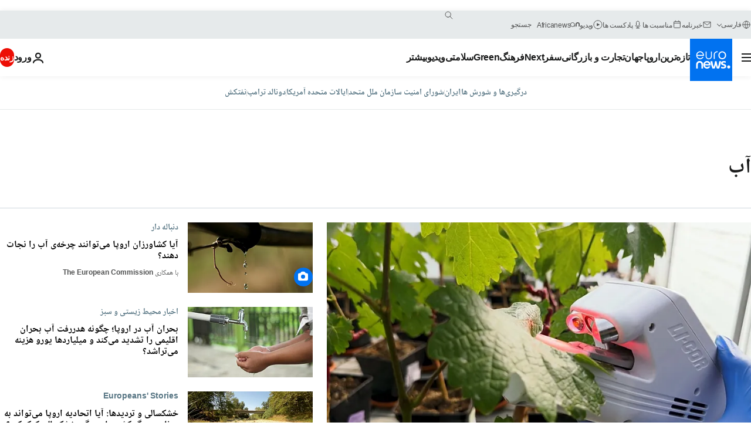

--- FILE ---
content_type: text/html; charset=UTF-8
request_url: https://parsi.euronews.com/tag/water
body_size: 42316
content:

<!DOCTYPE html>
<html lang="fa" dir="rtl">
<head>
  <meta charset="UTF-8">
            <title>آب | Euronews</title>
<meta name="description" content="آب | فهرست کلیه مقاله&zwnj;های منتشر شده نوسط یورونیوز در زمینه&zwnj;های بین&zwnj;االمللی، اقتصاد، سیاست، علم و شیوه زندگی">
<meta name="keywords" content="آب">
<meta name="robots" content="max-snippet:-1, max-image-preview:large">
<meta name="news_keywords" content="آب">
<link rel="canonical" href="https://parsi.euronews.com/tag/water">
<link rel="alternate" hreflang="en" href="https://www.euronews.com/tag/water">
<link rel="alternate" hreflang="fr" href="https://fr.euronews.com/tag/eau">
<link rel="alternate" hreflang="de" href="https://de.euronews.com/tag/wasser">
<link rel="alternate" hreflang="it" href="https://it.euronews.com/tag/acqua">
<link rel="alternate" hreflang="es" href="https://es.euronews.com/tag/agua">
<link rel="alternate" hreflang="pt" href="https://pt.euronews.com/tag/gua">
<link rel="alternate" hreflang="ru" href="https://ru.euronews.com/tag/water">
<link rel="alternate" hreflang="ar" href="https://arabic.euronews.com/tag/water">
<link rel="alternate" hreflang="tr" href="https://tr.euronews.com/tag/su">
<link rel="alternate" hreflang="fa" href="https://parsi.euronews.com/tag/water">
<link rel="alternate" hreflang="el" href="https://gr.euronews.com/tag/water">
<link rel="alternate" hreflang="hu" href="https://hu.euronews.com/tag/viz">
<link rel="alternate" hreflang="pl" href="https://pl.euronews.com/tag/woda">
<link rel="alternate" hreflang="x-default" href="https://www.euronews.com">
<meta property="og:locale" content="fa-IR">
<meta property="og:url" content="http://parsi.euronews.com/tag/water">
<meta property="og:site_name" content="euronews">
<meta property="og:type" content="website">
<meta property="og:title" content="آب | Euronews">
<meta property="og:description" content="آب | فهرست کلیه مقاله&zwnj;های منتشر شده نوسط یورونیوز در زمینه&zwnj;های بین&zwnj;االمللی، اقتصاد، سیاست، علم و شیوه زندگی">
<meta property="og:image" content="https://static.euronews.com/website/images/euronews-og-image-1200x675.png">
<meta property="og:image:width" content="1200">
<meta property="og:image:height" content="675">
<meta property="og:image:type" content="image/png">
<meta property="og:image:alt" content="آب | Euronews">
<meta property="og:locale:alternate" content="en-GB">
<meta property="og:locale:alternate" content="fr-FR">
<meta property="og:locale:alternate" content="de-DE">
<meta property="og:locale:alternate" content="it-IT">
<meta property="og:locale:alternate" content="es-ES">
<meta property="og:locale:alternate" content="pt-PT">
<meta property="og:locale:alternate" content="ru-RU">
<meta property="og:locale:alternate" content="ar-AE">
<meta property="og:locale:alternate" content="tr-TR">
<meta property="og:locale:alternate" content="fa-IR">
<meta property="og:locale:alternate" content="el-GR">
<meta property="og:locale:alternate" content="hu-HU">
<meta property="og:locale:alternate" content="pl-PL">
<meta property="og:locale:alternate:url" content="https://parsi.euronews.com/tag/water">

<meta name="twitter:site" content="@euronews">
<meta name="twitter:title" content="آب | Euronews">
<meta name="twitter:description" content="آب | فهرست کلیه مقاله&zwnj;های منتشر شده نوسط یورونیوز در زمینه&zwnj;های بین&zwnj;االمللی، اقتصاد، سیاست، علم و شیوه زندگی">
<meta name="twitter:card" content="summary_large_image">
<meta name="twitter:image" content="https://static.euronews.com/website/images/euronews-og-image-1200x675.png">
<meta name="twitter:image:alt" content="آب | Euronews">

<meta property="fb:pages" content="138939616159581" />
    
            <link rel="apple-touch-icon" href="/apple-touch-icon.png">
  <link rel="apple-touch-icon" href="/apple-touch-icon-precomposed.png">
  <link rel="apple-touch-icon" sizes="57x57" href="/apple-touch-icon-57x57.png">
  <link rel="apple-touch-icon" sizes="60x60" href="/apple-touch-icon-60x60.png">
  <link rel="apple-touch-icon" sizes="72x72" href="/apple-touch-icon-72x72.png">
  <link rel="apple-touch-icon" sizes="76x76" href="/apple-touch-icon-76x76.png">
  <link rel="apple-touch-icon" sizes="114x114" href="/apple-touch-icon-114x114.png">
  <link rel="apple-touch-icon" sizes="120x120" href="/apple-touch-icon-120x120.png">
  <link rel="apple-touch-icon" sizes="120x120" href="/apple-touch-icon-120x120-precomposed.png">
  <link rel="apple-touch-icon" sizes="144x144" href="/apple-touch-icon-144x144.png">
  <link rel="apple-touch-icon" sizes="152x152" href="/apple-touch-icon-152x152.png">
  <link rel="apple-touch-icon" sizes="152x152" href="/apple-touch-icon-152x152-precomposed.png">
  <link rel="apple-touch-icon" sizes="180x180" href="/apple-touch-icon-180x180.png">
  <link rel="android-icon" sizes="192x192" href="/android-icon-192x192.png">
  <link rel="icon" sizes="16x16" href="/favicon-16x16.png">
  <link rel="icon" sizes="32x32" href="/favicon-32x32.png">
  <link rel="icon" sizes="48x48" href="/favicon.ico">
  <link rel="icon" sizes="96x96" href="/favicon-96x96.png">
  <link rel="icon" sizes="160x160" href="/favicon-160x160.png">
  <link rel="icon" sizes="192x192" href="/favicon-192x192.png">

    <link rel="manifest" href="/manifest.json">
  <meta name="theme-color" content="#ffffff">

  <link rel="home" href="/" title="homepage">


          <script type="application/ld+json">{
    "@context": "https://schema.org/",
    "@type": "WebSite",
    "name": "Euronews.com",
    "url": "https://parsi.euronews.com/",
    "potentialAction": {
        "@type": "SearchAction",
        "target": "https://parsi.euronews.com/search?query={search_term_string}",
        "query-input": "required name=search_term_string"
    },
    "sameAs": [
        "https://www.facebook.com/pe.euronews",
        "https://twitter.com/euronews_pe",
        "https://flipboard.com/@euronewsfa",
        "https://instagram.com/euronews_persian",
        "https://www.linkedin.com/company/euronews",
        "https://t.me/euronewspe"
    ]
}</script>
      
    <meta name="application-name" content="euronews.com">

            <meta name="viewport" content="width=device-width, minimum-scale=1, initial-scale=1">

  
                <meta name="dfp-data" content="{&quot;rootId&quot;:&quot;6458&quot;,&quot;adUnit&quot;:&quot;&quot;,&quot;keyValues&quot;:[],&quot;level1&quot;:&quot;euronews_new&quot;,&quot;lazyLoadingOffset&quot;:300,&quot;hasSwipe&quot;:false,&quot;disabledAdSlots&quot;:[]}">

            <meta name="adobe-analytics-data" content="{&quot;site&quot;:{&quot;platform&quot;:&quot;&quot;,&quot;language&quot;:&quot;fa&quot;,&quot;primarylanguage&quot;:&quot;&quot;,&quot;secondarylanguage&quot;:&quot;&quot;,&quot;environment&quot;:&quot;prod&quot;,&quot;brand&quot;:&quot;euronews&quot;,&quot;servicetype&quot;:&quot;web&quot;,&quot;version&quot;:&quot;14.8.0&quot;},&quot;page&quot;:{&quot;pagename&quot;:&quot;euronews.multi.tags.multi.water&quot;,&quot;pagehasad&quot;:&quot;&quot;,&quot;pagenumads&quot;:&quot;&quot;,&quot;sitesection&quot;:&quot;&quot;,&quot;sitesubsection1&quot;:&quot;&quot;,&quot;sitesubsection2&quot;:&quot;&quot;,&quot;pagetype&quot;:&quot;page&quot;,&quot;pageurl&quot;:&quot;parsi.euronews.com\/tag\/water&quot;,&quot;pagedownloadtime&quot;:&quot;&quot;,&quot;vertical&quot;:&quot;multi&quot;,&quot;theme&quot;:&quot;tags&quot;,&quot;program&quot;:&quot;multi&quot;,&quot;contenttype&quot;:&quot;txt&quot;,&quot;menustatus&quot;:&quot;&quot;,&quot;pagereload&quot;:&quot;&quot;,&quot;pagedisplaybreakpoint&quot;:&quot;&quot;,&quot;displaybreakingnewsbar&quot;:&quot;none&quot;,&quot;swipe&quot;:&quot;none&quot;,&quot;urlpath&quot;:&quot;parsi.euronews.com\/tag\/water&quot;},&quot;search&quot;:{&quot;keyword&quot;:&quot;&quot;,&quot;searchresult&quot;:&quot;&quot;},&quot;uv&quot;:{&quot;uvid&quot;:&quot;&quot;,&quot;logged&quot;:&quot;&quot;,&quot;isbot&quot;:&quot;&quot;},&quot;article&quot;:{&quot;eventid&quot;:&quot;none&quot;,&quot;storyid&quot;:&quot;none&quot;,&quot;updatedate&quot;:&quot;none&quot;,&quot;title&quot;:&quot;none&quot;,&quot;format&quot;:&quot;none&quot;,&quot;nbdayssincepublication&quot;:&quot;none&quot;,&quot;articlepromotedtobcs&quot;:&quot;&quot;,&quot;articlepromotedtohp&quot;:&quot;&quot;,&quot;technicaltags&quot;:&quot;none&quot;,&quot;contenttaxonomy&quot;:&quot;none&quot;,&quot;gallerynumber&quot;:&quot;none&quot;},&quot;login&quot;:{&quot;subscriptiontype&quot;:&quot;other&quot;,&quot;dailynl&quot;:&quot;none&quot;},&quot;video&quot;:{&quot;videoid&quot;:&quot;none&quot;,&quot;youtubevideoid&quot;:&quot;none&quot;,&quot;dailymotionvideoid&quot;:&quot;none&quot;,&quot;housenumbervidid&quot;:&quot;none&quot;,&quot;name&quot;:&quot;none&quot;,&quot;publicationdate&quot;:&quot;none&quot;,&quot;type&quot;:&quot;none&quot;,&quot;duration&quot;:&quot;none&quot;,&quot;isinplaylist&quot;:&quot;none&quot;,&quot;playlistname&quot;:&quot;none&quot;,&quot;haspreview&quot;:&quot;none&quot;,&quot;viewmode&quot;:&quot;none&quot;,&quot;playername&quot;:&quot;none&quot;,&quot;playlistnumitems&quot;:&quot;none&quot;,&quot;playlistposition&quot;:&quot;none&quot;,&quot;soundstatus&quot;:&quot;none&quot;},&quot;component&quot;:{&quot;name&quot;:&quot;&quot;,&quot;type&quot;:&quot;&quot;,&quot;action&quot;:&quot;&quot;,&quot;pagename&quot;:&quot;&quot;,&quot;actiondetail&quot;:&quot;&quot;},&quot;newsletter&quot;:{&quot;name&quot;:&quot;&quot;,&quot;location&quot;:&quot;&quot;},&quot;cm&quot;:{&quot;ssf&quot;:&quot;1&quot;},&quot;thirdPartiesDisabled&quot;:[],&quot;sendDate&quot;:null}">
  
    <meta name="app-contexts" content="[&quot;main&quot;]" >

          <link rel="preload" as="style" href="/build/e8adee9e31142999d8f5-reduce-cls.css">
    <link rel="preload" as="style" href="/build/d9b724c1ef830bf17d49-common.css">
    <link rel="preload" as="style" href="/build/2704ee1d94cf0ae161ea-trumps.css">
    <link rel="preload" as="style" href="/build/c7567ef0977110c1ca3e-header.css">
              <link rel="preload" as="script" href="https://securepubads.g.doubleclick.net/tag/js/gpt.js" />
      

  <link rel="preload" as="style" href="/build/c32f540ebf1712287141-blocks.css">

            <style>
    #accessibility-bar,#c-burger-button-checkbox,#c-language-switcher-list-open,.c-breaking-news,.c-language-switcher__list,.c-search-form__loader, .o-site-hr__second-level__dropdown,.o-site-hr__second-level__dropdown-mask,.o-site-hr__sidebar,.o-site-hr__sidebar-mask{display:none}
    .c-bar-now .c-tags-list,.c-bar-now__container,.c-navigation-bar,.c-navigation-bar__wrappable-list,.c-search-form.c-search-engine,.o-site-hr__first-level__container,.o-site-hr__second-level__container,.o-site-hr__second-level__links,.o-site-hr__second-level__burger-logo,.c-burger-button{display:flex}

    @supports (content-visibility: hidden) {
      .o-site-hr__second-level__dropdown,.o-site-hr__sidebar {
        display: flex;
        content-visibility: hidden;
      }
    }
  </style>

    <link rel="stylesheet" href="/build/e8adee9e31142999d8f5-reduce-cls.css">
    <link rel="stylesheet" href="/build/d9b724c1ef830bf17d49-common.css">
    <link rel="stylesheet" href="/build/2704ee1d94cf0ae161ea-trumps.css">
    <link rel="stylesheet" href="/build/c7567ef0977110c1ca3e-header.css">
    <link rel="stylesheet" href="/build/509b54a72fb69fe05136-didomi.css">

  
    
    <link rel="stylesheet" href="/build/c32f540ebf1712287141-blocks.css">

        <style>@font-face{font-family: "Arial size-adjust";font-style: normal;font-weight: 400;font-display: swap;src: local("Arial");size-adjust: 102.5%;}body{font-family: 'Arial size-adjust', Arial, sans-serif;}</style>

    <link rel="stylesheet" href="/build/ec6e45b2243bdf0c3684-fonts_secondary.css">
          
          
      
  
              <link rel="preconnect" href="https://static.euronews.com">
      <link rel="preconnect" href="https://api.privacy-center.org">
      <link rel="preconnect" href="https://sdk.privacy-center.org">
      <link rel="preconnect" href="https://www.googletagservices.com">
      <link rel="preconnect" href="https://pagead2.googlesyndication.com">
              <link rel="dns-prefetch" href="//scripts.opti-digital.com">
                  <link rel="dns-prefetch" href="https://connect.facebook.net">
                  <link rel="dns-prefetch" href="https://ping.chartbeat.net">
        <link rel="dns-prefetch" href="https://static.chartbeat.com">
        
    <script>
  window.euronewsEnvs = JSON.parse('{"PUBLIC_GIGYA_API_KEY":"4_G3z5aGNUymdcrkV9z9qOAg","PUBLIC_INSIDER_PARTNER_NAME":"euronewsfr","PUBLIC_INSIDER_PARTNER_ID":"10008155","PUBLIC_APP_ENV":"prod","PUBLIC_URLS_BASE":"euronews.com"}');
</script>


  <script> performance.mark('enw-first-script'); </script>
                <script id="euronews-initial-server-data">
                              window.getInitialServerData = () => ({"context":{"website":"euronews","pageType":"articlelisttag","servicetype":"web","features":["euronewsUUIDManager","userNavigationActivity","didomi","googleGpt","advertisingOptiDigital","wallpaper","DVTargetingSignalsManager","insider","scrollRestore","adobe"],"featureFlipping":{"fast":{"adobe":{"languages":{"en":true,"fr":true,"de":true,"it":true,"es":true,"pt":true,"tr":true,"pl":true,"ru":true,"ar":true,"fa":true,"el":true,"hu":true},"thirdpart":true,"description":"Analytics tracking"},"adobeAudienceManager":{"languages":{"en":true,"fr":true,"de":true,"it":true,"es":true,"pt":true,"tr":true,"pl":true,"ru":true,"ar":true,"fa":true,"el":true,"hu":true},"thirdpart":true,"description":"_"},"adsAutorefresh":{"languages":{"en":false,"ar":false,"de":false,"el":false,"es":false,"fa":false,"fr":false,"hu":false,"it":false,"pt":false,"ru":false,"tr":false,"pl":false},"thirdpart":false,"description":"Permet un autorefresh auto des pubs toutes les X secondes"},"adsLazyloading":{"languages":{"en":true,"fr":true,"de":true,"it":true,"es":true,"pt":true,"tr":true,"pl":true,"ru":true,"ar":true,"fa":true,"el":true,"hu":true},"thirdpart":false,"description":"Permet d\u2019afficher les pubs au fur \u00e0 mesure du scroll d\u2019un utilisateur sur nos pages, ce qui permet d\u2019acc\u00e9l\u00e9rer le chargement du haut de page"},"advertising":{"languages":{"en":false,"fr":false,"de":false,"it":false,"es":false,"pt":false,"tr":false,"pl":false,"ru":false,"ar":false,"fa":false,"el":false,"hu":false},"thirdpart":false,"description":"to enable new advertising core (while double run, we use old advertising when this key is off)"},"advertisingOptiDigital":{"languages":{"en":true,"fr":true,"de":true,"it":true,"es":true,"pt":true,"tr":true,"pl":true,"ru":true,"ar":true,"fa":true,"el":true,"hu":true},"thirdpart":true,"description":"New Advertising management with OptiDigital"},"advertisingSingleRequestMode":{"languages":{"en":false,"ar":false,"de":false,"el":false,"es":false,"fa":false,"fr":false,"hu":false,"it":false,"pt":false,"ru":false,"tr":false,"pl":false},"thirdpart":false,"description":"WARNING: WHEN TURNED ON IT MAKES AD REQUEST COUNT EXPLODE AND LEADS TO TERRIBLE IMPRESSION\/REQUEST RATIO\nenable singleRequest mode for new advertising implementation (will do multirequest if disabled)"},"analytics":{"languages":{"en":true,"fr":true,"de":true,"it":true,"es":true,"pt":true,"tr":true,"pl":true,"ru":true,"ar":true,"fa":true,"el":true,"hu":true},"thirdpart":false,"description":"_"},"autorefresh":{"languages":{"en":true,"fr":true,"de":true,"it":true,"es":true,"pt":true,"tr":true,"pl":true,"ru":true,"ar":true,"fa":true,"el":true,"hu":true},"thirdpart":false,"description":"_"},"bcovery":{"languages":{"en":false,"ar":false,"de":false,"el":false,"es":false,"fa":false,"fr":false,"hu":false,"it":false,"pt":false,"ru":false,"tr":false,"pl":false},"thirdpart":true,"description":"_"},"bombora":{"languages":{"en":true,"fr":true,"de":true,"it":true,"es":true,"pt":true,"tr":true,"pl":true,"ru":true,"ar":true,"fa":false,"el":true,"hu":true},"thirdpart":true,"description":"_"},"bomboraStandardTag":{"languages":{"en":true,"fr":true,"de":true,"it":true,"es":true,"pt":true,"tr":true,"pl":true,"ru":true,"ar":true,"fa":false,"el":true,"hu":true},"thirdpart":true,"description":"_"},"breakingNewsBanner":{"languages":{"en":true,"fr":true,"de":true,"it":true,"es":true,"pt":true,"tr":true,"pl":true,"ru":true,"ar":true,"fa":true,"el":true,"hu":true},"thirdpart":false,"description":"_"},"caption":{"languages":{"en":true,"fr":true,"de":true,"it":true,"es":true,"pt":true,"tr":true,"pl":true,"ru":true,"ar":true,"fa":true,"el":true,"hu":true},"thirdpart":false,"description":"_"},"chartbeat":{"languages":{"en":true,"fr":true,"de":true,"it":true,"es":true,"pt":true,"tr":true,"pl":true,"ru":true,"ar":true,"fa":true,"el":true,"hu":true},"thirdpart":true,"description":"chartbeat.js is the Javascript code for the standard web tracking"},"chartbeat_mab":{"languages":{"en":true,"fr":true,"de":true,"it":true,"es":true,"pt":true,"tr":true,"pl":true,"ru":true,"ar":true,"fa":true,"el":true,"hu":true},"thirdpart":true,"description":"chartbeat_mab.js is the library for Chartbeat's headline testing functionality"},"connatix":{"languages":{"en":true,"fr":true,"de":true,"it":true,"es":true,"pt":true,"tr":true,"pl":true,"ru":true,"ar":true,"fa":true,"el":true,"hu":true},"thirdpart":true,"description":"_"},"connatixSticky":{"languages":{"en":false,"fr":false,"de":false,"it":false,"es":false,"pt":false,"tr":false,"pl":false,"ru":false,"ar":false,"fa":false,"el":false,"hu":false},"thirdpart":false,"description":"_"},"consentTemplates":{"languages":{"en":false,"fr":false,"de":false,"it":false,"es":false,"pt":false,"tr":false,"pl":false,"ru":false,"ar":false,"fa":false,"el":false,"hu":false},"thirdpart":false,"description":"consent notices (Didomi, ...)"},"dailymotion":{"languages":{"en":true,"fr":true,"de":true,"it":true,"es":true,"pt":true,"tr":true,"pl":true,"ru":true,"ar":true,"fa":false,"el":true,"hu":true},"thirdpart":false,"description":"_"},"datalayerManager":{"languages":{"en":false,"ar":false,"de":false,"el":false,"es":false,"fa":false,"fr":false,"hu":false,"it":false,"pt":false,"ru":false,"tr":false,"pl":false},"thirdpart":false,"description":"_"},"didomi":{"languages":{"en":true,"fr":true,"de":true,"it":true,"es":true,"pt":true,"tr":true,"pl":true,"ru":true,"ar":true,"fa":true,"el":true,"hu":true},"thirdpart":true,"description":null},"disableFeaturesForBots":{"languages":{"en":true,"fr":true,"de":true,"it":true,"es":true,"pt":true,"tr":true,"pl":true,"ru":true,"ar":true,"fa":true,"el":true,"hu":true},"thirdpart":false,"description":"_"},"doubleVerify":{"languages":{"en":true,"fr":true,"de":true,"it":true,"es":true,"pt":true,"tr":true,"pl":true,"ru":true,"ar":true,"fa":true,"el":true,"hu":true},"thirdpart":true,"description":"_"},"durationMedia":{"languages":{"en":true,"fr":true,"de":true,"it":true,"es":true,"pt":true,"tr":true,"pl":true,"ru":true,"ar":true,"fa":true,"el":true,"hu":true},"thirdpart":true,"description":"_"},"DVTargetingSignalsManager":{"languages":{"en":true,"fr":true,"de":true,"it":true,"es":true,"pt":true,"tr":true,"pl":true,"ru":true,"ar":true,"fa":true,"el":true,"hu":true},"thirdpart":false,"description":"This feature aims to manage DV Targeting Signals.\r\nFor example: retrieving Targeting Signals, updating the advertising Datalayer, and storing DV Contextual Signals to the database."},"euronewsUUIDManager":{"languages":{"en":true,"fr":true,"de":true,"it":true,"es":true,"pt":true,"tr":true,"pl":true,"ru":true,"ar":true,"fa":true,"el":true,"hu":true},"thirdpart":false,"description":"This feature ensures each client has a persistent UUID by retrieving it from IndexedDB or cookies, or generating and storing one if it doesn\u2019t exist. The UUID is used by other features and services for consistent client identification."},"facebook":{"languages":{"en":true,"fr":true,"de":true,"it":true,"es":true,"pt":true,"tr":true,"pl":true,"ru":true,"ar":true,"fa":true,"el":true,"hu":true},"thirdpart":true,"description":null},"football":{"languages":{"en":true,"fr":true,"de":true,"it":true,"es":true,"pt":true,"tr":true,"pl":false,"ru":true,"ar":true,"fa":true,"el":true,"hu":true},"thirdpart":false,"description":"This FF is made to manage FootballLeagueDataHandler service"},"footballLeagueResults":{"languages":{"en":true,"ar":true,"de":true,"el":true,"es":true,"fa":true,"fr":true,"hu":true,"it":true,"pt":true,"ru":true,"tr":true,"pl":false},"thirdpart":false,"description":"This is for the service that manage the display\/management of the widget of football league results that we can find on the home page and other footblall pages"},"gallery":{"languages":{"en":true,"fr":true,"de":true,"it":true,"es":true,"pt":true,"tr":true,"pl":true,"ru":true,"ar":true,"fa":true,"el":true,"hu":true},"thirdpart":false,"description":"Widget Gallery"},"geoBlocking":{"languages":{"en":true,"ar":true,"de":true,"el":true,"es":true,"fa":true,"fr":true,"hu":true,"it":true,"pt":true,"ru":true,"tr":true,"pl":true},"thirdpart":false,"description":"_"},"geoedge":{"languages":{"en":true,"fr":true,"de":true,"it":true,"es":true,"pt":true,"tr":true,"pl":true,"ru":true,"ar":true,"fa":true,"el":true,"hu":true},"thirdpart":true,"description":"_"},"gigya":{"languages":{"en":true,"fr":true,"de":true,"it":true,"es":true,"pt":true,"tr":true,"pl":true,"ru":true,"ar":true,"fa":true,"el":true,"hu":true},"thirdpart":false,"description":"Login Euronews via SAP\/GIGYA"},"global_footer":{"languages":{"en":true,"fr":true,"de":true,"it":true,"es":true,"pt":true,"tr":true,"pl":true,"ru":true,"ar":true,"fa":true,"el":true,"hu":true},"thirdpart":true,"description":null},"googleGpt":{"languages":{"en":true,"fr":true,"de":true,"it":true,"es":true,"pt":true,"tr":true,"pl":true,"ru":true,"ar":true,"fa":true,"el":true,"hu":true},"thirdpart":true,"description":"GPT is mandatory for all the advertisement stack"},"google_analytics":{"languages":{"en":false,"ar":false,"de":false,"el":false,"es":false,"fa":false,"fr":false,"hu":false,"it":false,"pt":false,"ru":false,"tr":false,"pl":false},"thirdpart":true,"description":"_"},"google_gtm":{"languages":{"en":true,"fr":true,"de":true,"it":true,"es":true,"pt":true,"tr":true,"pl":true,"ru":true,"ar":true,"fa":true,"el":true,"hu":true},"thirdpart":true,"description":null},"grafanaFaro":{"languages":{"en":false,"fr":false,"de":false,"it":false,"es":false,"pt":false,"tr":false,"pl":false,"ru":false,"ar":false,"fa":false,"el":false,"hu":false},"thirdpart":false,"description":"_"},"gtag":{"languages":{"en":true,"fr":true,"de":true,"it":true,"es":true,"pt":true,"tr":true,"pl":true,"ru":true,"ar":true,"fa":true,"el":true,"hu":true},"thirdpart":true,"description":"_"},"header_redesign":{"languages":{"en":true,"fr":true,"de":true,"it":true,"es":true,"pt":true,"tr":true,"pl":true,"ru":true,"ar":true,"fa":true,"el":true,"hu":true},"thirdpart":false,"description":"FF qui active l'affichage du Header Redesign"},"home_new_design":{"languages":{"en":false,"fr":false,"de":false,"it":false,"es":false,"pt":false,"tr":false,"pl":false,"ru":false,"ar":false,"fa":false,"el":false,"hu":false},"thirdpart":false,"description":"Home New Design 2025"},"https":{"languages":{"en":true,"fr":true,"de":true,"it":true,"es":true,"pt":true,"tr":true,"pl":true,"ru":true,"ar":true,"fa":true,"el":true,"hu":true},"thirdpart":false,"description":null},"iaDisclaimerReporting":{"languages":{"en":true,"fr":true,"de":true,"it":true,"es":true,"pt":true,"tr":true,"pl":true,"ru":true,"ar":true,"fa":true,"el":true,"hu":true},"thirdpart":false,"description":"Display the IA Disclaimer"},"insider":{"languages":{"en":true,"fr":true,"de":true,"it":true,"es":true,"pt":true,"tr":true,"pl":true,"ru":true,"ar":true,"fa":true,"el":true,"hu":true},"thirdpart":true,"description":"_"},"jobbio":{"languages":{"en":false,"fr":false,"de":false,"it":false,"es":false,"pt":false,"tr":false,"pl":false,"ru":false,"ar":false,"fa":false,"el":false,"hu":false},"thirdpart":true,"description":"_"},"justIn":{"languages":{"en":true,"fr":true,"de":true,"it":true,"es":true,"pt":true,"tr":true,"pl":true,"ru":true,"ar":true,"fa":true,"el":true,"hu":true},"thirdpart":false,"description":"_"},"justInTimeline":{"languages":{"en":true,"fr":true,"de":true,"it":true,"es":true,"pt":true,"tr":true,"pl":true,"ru":true,"ar":true,"fa":true,"el":true,"hu":true},"thirdpart":false,"description":"Justin template new design 2025"},"lazyblock":{"languages":{"en":false,"ar":false,"de":false,"el":false,"es":false,"fa":false,"fr":false,"hu":true,"it":false,"pt":false,"ru":false,"tr":true,"pl":false},"thirdpart":false},"lazyload":{"languages":{"en":true,"fr":true,"de":true,"it":true,"es":true,"pt":true,"tr":true,"pl":true,"ru":true,"ar":true,"fa":true,"el":true,"hu":true},"thirdpart":false,"description":"_"},"leaderboardUnderHeader":{"languages":{"en":true,"ar":true,"de":false,"el":false,"es":false,"fa":true,"fr":false,"hu":false,"it":false,"pt":false,"ru":false,"tr":false,"pl":false},"thirdpart":false,"description":"main leaderboard under header instead of above on article page"},"linkObfuscator":{"languages":{"en":true,"fr":true,"de":true,"it":true,"es":true,"pt":true,"tr":true,"pl":true,"ru":true,"ar":true,"fa":true,"el":true,"hu":true},"thirdpart":false,"description":"This feature aims to obfuscate all links for which the obfuscation is implemented in the Twig template."},"liveramp":{"languages":{"en":true,"fr":true,"de":true,"it":true,"es":true,"pt":true,"tr":true,"pl":true,"ru":true,"ar":true,"fa":true,"el":true,"hu":true},"thirdpart":true,"description":"https:\/\/liveramp.com\/"},"login":{"languages":{"en":true,"fr":true,"de":true,"it":true,"es":true,"pt":true,"tr":true,"pl":true,"ru":true,"ar":true,"fa":true,"el":true,"hu":true},"thirdpart":false,"description":"Allow login for Gigya"},"loginWall":{"languages":{"en":false,"fr":true,"de":false,"it":false,"es":false,"pt":false,"tr":false,"pl":false,"ru":false,"ar":false,"fa":false,"el":false,"hu":false},"thirdpart":false,"description":"_"},"longerCacheStrategy":{"languages":{"en":true,"fr":true,"de":true,"it":true,"es":true,"pt":true,"tr":true,"pl":true,"ru":true,"ar":true,"fa":true,"el":true,"hu":true},"thirdpart":false,"description":"Enable longer cache on various pages (see EW-5784)"},"nativo":{"languages":{"en":true,"fr":true,"de":true,"it":true,"es":true,"pt":true,"tr":true,"pl":true,"ru":true,"ar":true,"fa":true,"el":true,"hu":true},"thirdpart":false,"description":"_"},"new_liveblogging":{"languages":{"en":true,"fr":true,"de":true,"it":true,"es":true,"pt":true,"tr":true,"pl":true,"ru":true,"ar":true,"fa":true,"el":true,"hu":true},"thirdpart":false,"description":"Activate new Arena liveblogging feature (with TypeScript service)"},"nonli":{"languages":{"en":true,"fr":true,"de":true,"it":true,"es":true,"pt":true,"tr":true,"pl":true,"ru":true,"ar":true,"fa":true,"el":true,"hu":true},"thirdpart":true,"description":"This TP replace echobox to publish automatically our articles on social networks"},"outbrain":{"languages":{"en":true,"fr":true,"de":true,"it":true,"es":true,"pt":true,"tr":true,"pl":true,"ru":true,"ar":true,"fa":true,"el":true,"hu":true},"thirdpart":true,"description":"_"},"outbrain_lazyloading":{"languages":{"en":true,"fr":true,"de":true,"it":true,"es":true,"pt":true,"tr":true,"pl":true,"ru":true,"ar":true,"fa":true,"el":true,"hu":true},"thirdpart":true,"description":"_"},"ownpage":{"languages":{"en":true,"ar":true,"de":true,"el":true,"es":true,"fa":true,"fr":true,"hu":true,"it":true,"pt":true,"ru":true,"tr":true,"pl":false},"thirdpart":true,"description":"newsletter"},"pfp-ima":{"languages":{"en":false,"ar":false,"de":false,"el":false,"es":false,"fa":false,"fr":false,"hu":false,"it":false,"pt":false,"ru":false,"tr":false,"pl":false},"thirdpart":false,"description":"_"},"pfpLive":{"languages":{"en":true,"fr":true,"de":true,"it":true,"es":true,"pt":true,"tr":true,"pl":true,"ru":true,"ar":true,"fa":false,"el":true,"hu":true},"thirdpart":false,"description":"_"},"pfpVOD":{"languages":{"en":true,"fr":true,"de":true,"it":true,"es":true,"pt":true,"tr":true,"pl":true,"ru":true,"ar":true,"fa":false,"el":true,"hu":true},"thirdpart":false,"description":"_"},"player_lazyload_click":{"languages":{"en":true,"fr":true,"de":true,"it":true,"es":true,"pt":true,"tr":true,"pl":true,"ru":true,"ar":true,"fa":true,"el":true,"hu":true},"thirdpart":false,"description":null},"scribblelive":{"languages":{"en":true,"ar":true,"de":true,"el":true,"es":true,"fa":true,"fr":true,"hu":true,"it":true,"pt":true,"ru":true,"tr":true,"pl":false},"thirdpart":true},"scrollRestore":{"languages":{"en":true,"fr":true,"de":true,"it":true,"es":true,"pt":true,"tr":true,"pl":true,"ru":true,"ar":true,"fa":true,"el":true,"hu":true},"thirdpart":false,"description":"This feature sets the browser's scrollRestoration property to 'manual', ensuring the scroll position resets to the top of the page upon refresh"},"search":{"languages":{"en":true,"fr":true,"de":true,"it":true,"es":true,"pt":true,"tr":true,"pl":true,"ru":true,"ar":true,"fa":true,"el":true,"hu":true},"thirdpart":false,"description":"_"},"sentry":{"languages":{"en":true,"fr":true,"de":true,"it":true,"es":true,"pt":true,"tr":true,"pl":true,"ru":true,"ar":true,"fa":true,"el":true,"hu":true},"thirdpart":true,"description":"APM - Technical TP"},"socialManager":{"languages":{"en":true,"fr":true,"de":true,"it":true,"es":true,"pt":true,"tr":true,"pl":true,"ru":true,"ar":true,"fa":true,"el":true,"hu":true},"thirdpart":false,"description":"Social manager TS service for social network popup management"},"StickyFloor":{"languages":{"en":true,"fr":true,"de":true,"it":true,"es":true,"pt":true,"tr":true,"pl":true,"ru":true,"ar":true,"fa":true,"el":true,"hu":true},"thirdpart":false,"description":null},"streamAMP":{"languages":{"en":false,"ar":false,"de":false,"el":false,"es":false,"fa":false,"fr":false,"hu":false,"it":false,"pt":false,"ru":false,"tr":false,"pl":false},"thirdpart":true},"style_css_site_header":{"languages":{"en":false,"ar":false,"de":false,"el":false,"es":false,"fa":false,"fr":false,"hu":false,"it":false,"pt":false,"ru":false,"tr":false,"pl":false},"thirdpart":false,"description":"Ex\u00e9cuter le CSS du Site Header dans directement dans <style> dans <head>, et en premier, ind\u00e9pendamment des autres fichiers CSS."},"survey_popup":{"languages":{"en":false,"fr":false,"de":false,"it":false,"es":false,"pt":false,"tr":false,"pl":false,"ru":false,"ar":false,"fa":false,"el":false,"hu":false},"thirdpart":false,"description":null},"swiper":{"languages":{"en":true,"fr":true,"de":true,"it":true,"es":true,"pt":true,"tr":true,"pl":true,"ru":true,"ar":true,"fa":true,"el":true,"hu":true},"thirdpart":false,"description":"_"},"swipe_article":{"languages":{"en":true,"fr":true,"de":true,"it":true,"es":true,"pt":true,"tr":true,"pl":true,"ru":true,"ar":true,"fa":true,"el":true,"hu":true},"thirdpart":false,"description":"_"},"teads":{"languages":{"en":true,"fr":true,"de":true,"it":true,"es":true,"pt":true,"tr":true,"pl":true,"ru":true,"ar":true,"fa":true,"el":true,"hu":true},"thirdpart":true,"description":"Renomm\u00e9e depuis \"teadsCookielessTag\" pour le nouveau script advertising."},"teadsCookielessTag":{"languages":{"en":true,"fr":true,"de":true,"it":true,"es":true,"pt":true,"tr":true,"pl":true,"ru":true,"ar":true,"fa":true,"el":true,"hu":true},"thirdpart":true,"description":"Ancienne cl\u00e9, utilis\u00e9e avec l'ancien script advertising, remplac\u00e9e par \"teads\"."},"telemetry-php":{"languages":{"en":false,"fr":false,"de":false,"it":false,"es":false,"pt":false,"tr":false,"pl":false,"ru":false,"ar":false,"fa":false,"el":false,"hu":false},"thirdpart":false,"description":"D\u00e9sactive l'Open Telemetry -> Grafana\r\nSur le site cot\u00e9 FRONT\/PHP"},"telemetry-ts":{"languages":{"en":false,"fr":false,"de":false,"it":false,"es":false,"pt":false,"tr":false,"pl":false,"ru":false,"ar":false,"fa":false,"el":false,"hu":false},"thirdpart":false,"description":"Grafana openTelemetry for Front TS"},"tmpTestNewImageServer":{"languages":{"en":true,"fr":true,"de":true,"it":true,"es":true,"pt":true,"tr":true,"pl":true,"ru":true,"ar":true,"fa":true,"el":true,"hu":true},"thirdpart":false,"description":"this must be temporary! rewrite static.euronews.com article image to images.euronews.com"},"twitter":{"languages":{"en":true,"fr":true,"de":true,"it":true,"es":true,"pt":true,"tr":true,"pl":true,"ru":true,"ar":true,"fa":true,"el":true,"hu":true},"thirdpart":true,"description":"_"},"userNavigationActivity":{"languages":{"en":true,"fr":true,"de":true,"it":true,"es":true,"pt":true,"tr":true,"pl":true,"ru":true,"ar":true,"fa":true,"el":true,"hu":true},"thirdpart":false,"description":"Service that stores user last visited page and last language"},"video":{"languages":{"en":true,"fr":true,"de":true,"it":true,"es":true,"pt":true,"tr":true,"pl":true,"ru":true,"ar":true,"fa":true,"el":true,"hu":true},"thirdpart":false,"description":"Video Player for article pages"},"vuukle":{"languages":{"en":true,"fr":true,"de":true,"it":true,"es":true,"pt":true,"tr":true,"pl":false,"ru":true,"ar":true,"fa":true,"el":true,"hu":true},"thirdpart":true,"description":"_"},"wallpaper":{"languages":{"en":true,"fr":true,"de":true,"it":true,"es":true,"pt":true,"tr":true,"pl":true,"ru":true,"ar":true,"fa":true,"el":true,"hu":true},"thirdpart":false,"description":"_"},"weatherCarousel":{"languages":{"en":true,"fr":true,"de":true,"it":true,"es":true,"pt":true,"tr":true,"pl":true,"ru":true,"ar":true,"fa":true,"el":true,"hu":true},"thirdpart":false,"description":"Service for the carousel on the weather town page"},"weatherSearch":{"languages":{"en":true,"fr":true,"de":true,"it":true,"es":true,"pt":true,"tr":true,"pl":true,"ru":true,"ar":true,"fa":true,"el":true,"hu":true},"thirdpart":false,"description":"_"},"widgets":{"languages":{"en":true,"fr":true,"de":true,"it":true,"es":true,"pt":true,"tr":true,"pl":true,"ru":true,"ar":true,"fa":true,"el":true,"hu":true},"thirdpart":false,"description":"This is for Typescript widget service"},"yieldbird":{"languages":{"en":true,"fr":true,"de":true,"it":true,"es":true,"pt":true,"tr":true,"pl":true,"ru":true,"ar":true,"fa":true,"el":true,"hu":true},"thirdpart":true,"description":"_"},"automatad":{"languages":{"en":true,"ar":true,"de":true,"el":true,"es":true,"fa":true,"fr":true,"hu":true,"it":true,"pt":true,"ru":true,"tr":true,"pl":true},"thirdpart":true,"description":"_"},"DurationMedia":{"languages":{"en":true,"fr":true,"de":true,"it":true,"es":true,"pt":true,"tr":true,"pl":true,"ru":true,"ar":true,"fa":true,"el":true,"hu":true},"thirdpart":true,"description":"_"},"linkedinNext":{"languages":{"en":true,"ar":false,"de":false,"el":false,"es":false,"fa":false,"fr":false,"hu":false,"it":false,"pt":false,"ru":false,"tr":false,"pl":false},"thirdpart":true},"mailmunch":{"languages":{"en":true,"ar":true,"de":true,"el":true,"es":true,"fa":true,"fr":true,"hu":true,"it":true,"pt":true,"ru":true,"tr":true,"pl":false},"thirdpart":true},"popup_message_all_website":{"languages":{"en":false,"ar":false,"de":false,"el":false,"es":false,"fa":false,"fr":false,"hu":false,"it":false,"pt":false,"ru":false,"tr":false,"pl":false},"thirdpart":false},"popup_message_live":{"languages":{"en":false,"ar":false,"de":false,"el":false,"es":false,"fa":false,"fr":false,"hu":false,"it":false,"pt":false,"ru":false,"tr":false,"pl":false},"thirdpart":false},"video_autoplay":{"languages":{"en":true,"fr":true,"de":true,"it":true,"es":true,"pt":true,"tr":true,"pl":true,"ru":true,"ar":true,"fa":true,"el":true,"hu":true},"thirdpart":false,"description":null}},"slow":{"adobe":{"languages":{"en":true,"fr":true,"de":true,"it":true,"es":true,"pt":true,"tr":true,"pl":true,"ru":true,"ar":true,"fa":true,"el":true,"hu":true},"thirdpart":true,"description":"Analytics tracking"},"adobeAudienceManager":{"languages":{"en":true,"fr":true,"de":true,"it":true,"es":true,"pt":true,"tr":true,"pl":true,"ru":true,"ar":true,"fa":true,"el":true,"hu":true},"thirdpart":true,"description":"_"},"adsAutorefresh":{"languages":{"en":false,"ar":false,"de":false,"el":false,"es":false,"fa":false,"fr":false,"hu":false,"it":false,"pt":false,"ru":false,"tr":false,"pl":false},"thirdpart":false,"description":"Permet un autorefresh auto des pubs toutes les X secondes"},"adsLazyloading":{"languages":{"en":true,"fr":true,"de":true,"it":true,"es":true,"pt":true,"tr":true,"pl":true,"ru":true,"ar":true,"fa":true,"el":true,"hu":true},"thirdpart":false,"description":"Permet d\u2019afficher les pubs au fur \u00e0 mesure du scroll d\u2019un utilisateur sur nos pages, ce qui permet d\u2019acc\u00e9l\u00e9rer le chargement du haut de page"},"advertising":{"languages":{"en":false,"fr":false,"de":false,"it":false,"es":false,"pt":false,"tr":false,"pl":false,"ru":false,"ar":false,"fa":false,"el":false,"hu":false},"thirdpart":false,"description":"to enable new advertising core (while double run, we use old advertising when this key is off)"},"advertisingOptiDigital":{"languages":{"en":true,"fr":true,"de":true,"it":true,"es":true,"pt":true,"tr":true,"pl":true,"ru":true,"ar":true,"fa":true,"el":true,"hu":true},"thirdpart":true,"description":"New Advertising management with OptiDigital"},"advertisingSingleRequestMode":{"languages":{"en":false,"ar":false,"de":false,"el":false,"es":false,"fa":false,"fr":false,"hu":false,"it":false,"pt":false,"ru":false,"tr":false,"pl":false},"thirdpart":false,"description":"WARNING: WHEN TURNED ON IT MAKES AD REQUEST COUNT EXPLODE AND LEADS TO TERRIBLE IMPRESSION\/REQUEST RATIO\nenable singleRequest mode for new advertising implementation (will do multirequest if disabled)"},"analytics":{"languages":{"en":true,"fr":true,"de":true,"it":true,"es":true,"pt":true,"tr":true,"pl":true,"ru":true,"ar":true,"fa":true,"el":true,"hu":true},"thirdpart":false,"description":"_"},"autorefresh":{"languages":{"en":true,"fr":true,"de":true,"it":true,"es":true,"pt":true,"tr":true,"pl":true,"ru":true,"ar":true,"fa":true,"el":true,"hu":true},"thirdpart":false,"description":"_"},"bcovery":{"languages":{"en":false,"ar":false,"de":false,"el":false,"es":false,"fa":false,"fr":false,"hu":false,"it":false,"pt":false,"ru":false,"tr":false,"pl":false},"thirdpart":true,"description":"_"},"bombora":{"languages":{"en":true,"fr":true,"de":true,"it":true,"es":true,"pt":true,"tr":true,"pl":true,"ru":true,"ar":true,"fa":false,"el":true,"hu":true},"thirdpart":true,"description":"_"},"bomboraStandardTag":{"languages":{"en":true,"fr":true,"de":true,"it":true,"es":true,"pt":true,"tr":true,"pl":true,"ru":true,"ar":true,"fa":false,"el":true,"hu":true},"thirdpart":true,"description":"_"},"breakingNewsBanner":{"languages":{"en":true,"fr":true,"de":true,"it":true,"es":true,"pt":true,"tr":true,"pl":true,"ru":true,"ar":true,"fa":true,"el":true,"hu":true},"thirdpart":false,"description":"_"},"caption":{"languages":{"en":true,"fr":true,"de":true,"it":true,"es":true,"pt":true,"tr":true,"pl":true,"ru":true,"ar":true,"fa":true,"el":true,"hu":true},"thirdpart":false,"description":"_"},"chartbeat":{"languages":{"en":true,"fr":true,"de":true,"it":true,"es":true,"pt":true,"tr":true,"pl":true,"ru":true,"ar":true,"fa":true,"el":true,"hu":true},"thirdpart":true,"description":"chartbeat.js is the Javascript code for the standard web tracking"},"chartbeat_mab":{"languages":{"en":true,"fr":true,"de":true,"it":true,"es":true,"pt":true,"tr":true,"pl":true,"ru":true,"ar":true,"fa":true,"el":true,"hu":true},"thirdpart":true,"description":"chartbeat_mab.js is the library for Chartbeat's headline testing functionality"},"connatix":{"languages":{"en":true,"fr":true,"de":true,"it":true,"es":true,"pt":true,"tr":true,"pl":true,"ru":true,"ar":true,"fa":true,"el":true,"hu":true},"thirdpart":true,"description":"_"},"connatixSticky":{"languages":{"en":false,"fr":false,"de":false,"it":false,"es":false,"pt":false,"tr":false,"pl":false,"ru":false,"ar":false,"fa":false,"el":false,"hu":false},"thirdpart":false,"description":"_"},"consentTemplates":{"languages":{"en":false,"fr":false,"de":false,"it":false,"es":false,"pt":false,"tr":false,"pl":false,"ru":false,"ar":false,"fa":false,"el":false,"hu":false},"thirdpart":false,"description":"consent notices (Didomi, ...)"},"dailymotion":{"languages":{"en":true,"fr":true,"de":true,"it":true,"es":true,"pt":true,"tr":true,"pl":true,"ru":true,"ar":true,"fa":false,"el":true,"hu":true},"thirdpart":false,"description":"_"},"datalayerManager":{"languages":{"en":false,"ar":false,"de":false,"el":false,"es":false,"fa":false,"fr":false,"hu":false,"it":false,"pt":false,"ru":false,"tr":false,"pl":false},"thirdpart":false,"description":"_"},"didomi":{"languages":{"en":true,"fr":true,"de":true,"it":true,"es":true,"pt":true,"tr":true,"pl":true,"ru":true,"ar":true,"fa":true,"el":true,"hu":true},"thirdpart":true,"description":null},"disableFeaturesForBots":{"languages":{"en":true,"fr":true,"de":true,"it":true,"es":true,"pt":true,"tr":true,"pl":true,"ru":true,"ar":true,"fa":true,"el":true,"hu":true},"thirdpart":false,"description":"_"},"doubleVerify":{"languages":{"en":true,"fr":true,"de":true,"it":true,"es":true,"pt":true,"tr":true,"pl":true,"ru":true,"ar":true,"fa":true,"el":true,"hu":true},"thirdpart":true,"description":"_"},"durationMedia":{"languages":{"en":true,"fr":true,"de":true,"it":true,"es":true,"pt":true,"tr":true,"pl":true,"ru":true,"ar":true,"fa":true,"el":true,"hu":true},"thirdpart":true,"description":"_"},"DVTargetingSignalsManager":{"languages":{"en":true,"fr":true,"de":true,"it":true,"es":true,"pt":true,"tr":true,"pl":true,"ru":true,"ar":true,"fa":true,"el":true,"hu":true},"thirdpart":false,"description":"This feature aims to manage DV Targeting Signals.\r\nFor example: retrieving Targeting Signals, updating the advertising Datalayer, and storing DV Contextual Signals to the database."},"euronewsUUIDManager":{"languages":{"en":true,"fr":true,"de":true,"it":true,"es":true,"pt":true,"tr":true,"pl":true,"ru":true,"ar":true,"fa":true,"el":true,"hu":true},"thirdpart":false,"description":"This feature ensures each client has a persistent UUID by retrieving it from IndexedDB or cookies, or generating and storing one if it doesn\u2019t exist. The UUID is used by other features and services for consistent client identification."},"facebook":{"languages":{"en":true,"fr":true,"de":true,"it":true,"es":true,"pt":true,"tr":true,"pl":true,"ru":true,"ar":true,"fa":true,"el":true,"hu":true},"thirdpart":true,"description":null},"football":{"languages":{"en":true,"fr":true,"de":true,"it":true,"es":true,"pt":true,"tr":true,"pl":false,"ru":true,"ar":true,"fa":true,"el":true,"hu":true},"thirdpart":false,"description":"This FF is made to manage FootballLeagueDataHandler service"},"footballLeagueResults":{"languages":{"en":true,"ar":true,"de":true,"el":true,"es":true,"fa":true,"fr":true,"hu":true,"it":true,"pt":true,"ru":true,"tr":true,"pl":false},"thirdpart":false,"description":"This is for the service that manage the display\/management of the widget of football league results that we can find on the home page and other footblall pages"},"gallery":{"languages":{"en":true,"fr":true,"de":true,"it":true,"es":true,"pt":true,"tr":true,"pl":true,"ru":true,"ar":true,"fa":true,"el":true,"hu":true},"thirdpart":false,"description":"Widget Gallery"},"geoBlocking":{"languages":{"en":true,"ar":true,"de":true,"el":true,"es":true,"fa":true,"fr":true,"hu":true,"it":true,"pt":true,"ru":true,"tr":true,"pl":true},"thirdpart":false,"description":"_"},"geoedge":{"languages":{"en":true,"fr":true,"de":true,"it":true,"es":true,"pt":true,"tr":true,"pl":true,"ru":true,"ar":true,"fa":true,"el":true,"hu":true},"thirdpart":true,"description":"_"},"gigya":{"languages":{"en":true,"fr":true,"de":true,"it":true,"es":true,"pt":true,"tr":true,"pl":true,"ru":true,"ar":true,"fa":true,"el":true,"hu":true},"thirdpart":false,"description":"Login Euronews via SAP\/GIGYA"},"global_footer":{"languages":{"en":true,"fr":true,"de":true,"it":true,"es":true,"pt":true,"tr":true,"pl":true,"ru":true,"ar":true,"fa":true,"el":true,"hu":true},"thirdpart":true,"description":null},"googleGpt":{"languages":{"en":true,"fr":true,"de":true,"it":true,"es":true,"pt":true,"tr":true,"pl":true,"ru":true,"ar":true,"fa":true,"el":true,"hu":true},"thirdpart":true,"description":"GPT is mandatory for all the advertisement stack"},"google_analytics":{"languages":{"en":false,"ar":false,"de":false,"el":false,"es":false,"fa":false,"fr":false,"hu":false,"it":false,"pt":false,"ru":false,"tr":false,"pl":false},"thirdpart":true,"description":"_"},"google_gtm":{"languages":{"en":true,"fr":true,"de":true,"it":true,"es":true,"pt":true,"tr":true,"pl":true,"ru":true,"ar":true,"fa":true,"el":true,"hu":true},"thirdpart":true,"description":null},"grafanaFaro":{"languages":{"en":false,"fr":false,"de":false,"it":false,"es":false,"pt":false,"tr":false,"pl":false,"ru":false,"ar":false,"fa":false,"el":false,"hu":false},"thirdpart":false,"description":"_"},"gtag":{"languages":{"en":true,"fr":true,"de":true,"it":true,"es":true,"pt":true,"tr":true,"pl":true,"ru":true,"ar":true,"fa":true,"el":true,"hu":true},"thirdpart":true,"description":"_"},"header_redesign":{"languages":{"en":true,"fr":true,"de":true,"it":true,"es":true,"pt":true,"tr":true,"pl":true,"ru":true,"ar":true,"fa":true,"el":true,"hu":true},"thirdpart":false,"description":"FF qui active l'affichage du Header Redesign"},"home_new_design":{"languages":{"en":false,"fr":false,"de":false,"it":false,"es":false,"pt":false,"tr":false,"pl":false,"ru":false,"ar":false,"fa":false,"el":false,"hu":false},"thirdpart":false,"description":"Home New Design 2025"},"https":{"languages":{"en":true,"fr":true,"de":true,"it":true,"es":true,"pt":true,"tr":true,"pl":true,"ru":true,"ar":true,"fa":true,"el":true,"hu":true},"thirdpart":false,"description":null},"iaDisclaimerReporting":{"languages":{"en":true,"fr":true,"de":true,"it":true,"es":true,"pt":true,"tr":true,"pl":true,"ru":true,"ar":true,"fa":true,"el":true,"hu":true},"thirdpart":false,"description":"Display the IA Disclaimer"},"insider":{"languages":{"en":true,"fr":true,"de":true,"it":true,"es":true,"pt":true,"tr":true,"pl":true,"ru":true,"ar":true,"fa":true,"el":true,"hu":true},"thirdpart":true,"description":"_"},"jobbio":{"languages":{"en":false,"fr":false,"de":false,"it":false,"es":false,"pt":false,"tr":false,"pl":false,"ru":false,"ar":false,"fa":false,"el":false,"hu":false},"thirdpart":true,"description":"_"},"justIn":{"languages":{"en":true,"fr":true,"de":true,"it":true,"es":true,"pt":true,"tr":true,"pl":true,"ru":true,"ar":true,"fa":true,"el":true,"hu":true},"thirdpart":false,"description":"_"},"justInTimeline":{"languages":{"en":true,"fr":true,"de":true,"it":true,"es":true,"pt":true,"tr":true,"pl":true,"ru":true,"ar":true,"fa":true,"el":true,"hu":true},"thirdpart":false,"description":"Justin template new design 2025"},"lazyblock":{"languages":{"en":false,"ar":false,"de":false,"el":false,"es":false,"fa":false,"fr":false,"hu":true,"it":false,"pt":false,"ru":false,"tr":true,"pl":false},"thirdpart":false},"lazyload":{"languages":{"en":true,"fr":true,"de":true,"it":true,"es":true,"pt":true,"tr":true,"pl":true,"ru":true,"ar":true,"fa":true,"el":true,"hu":true},"thirdpart":false,"description":"_"},"leaderboardUnderHeader":{"languages":{"en":true,"ar":true,"de":false,"el":false,"es":false,"fa":true,"fr":false,"hu":false,"it":false,"pt":false,"ru":false,"tr":false,"pl":false},"thirdpart":false,"description":"main leaderboard under header instead of above on article page"},"linkObfuscator":{"languages":{"en":true,"fr":true,"de":true,"it":true,"es":true,"pt":true,"tr":true,"pl":true,"ru":true,"ar":true,"fa":true,"el":true,"hu":true},"thirdpart":false,"description":"This feature aims to obfuscate all links for which the obfuscation is implemented in the Twig template."},"liveramp":{"languages":{"en":true,"fr":true,"de":true,"it":true,"es":true,"pt":true,"tr":true,"pl":true,"ru":true,"ar":true,"fa":true,"el":true,"hu":true},"thirdpart":true,"description":"https:\/\/liveramp.com\/"},"login":{"languages":{"en":true,"fr":true,"de":true,"it":true,"es":true,"pt":true,"tr":true,"pl":true,"ru":true,"ar":true,"fa":true,"el":true,"hu":true},"thirdpart":false,"description":"Allow login for Gigya"},"loginWall":{"languages":{"en":false,"fr":true,"de":false,"it":false,"es":false,"pt":false,"tr":false,"pl":false,"ru":false,"ar":false,"fa":false,"el":false,"hu":false},"thirdpart":false,"description":"_"},"longerCacheStrategy":{"languages":{"en":true,"fr":true,"de":true,"it":true,"es":true,"pt":true,"tr":true,"pl":true,"ru":true,"ar":true,"fa":true,"el":true,"hu":true},"thirdpart":false,"description":"Enable longer cache on various pages (see EW-5784)"},"nativo":{"languages":{"en":true,"fr":true,"de":true,"it":true,"es":true,"pt":true,"tr":true,"pl":true,"ru":true,"ar":true,"fa":true,"el":true,"hu":true},"thirdpart":false,"description":"_"},"new_liveblogging":{"languages":{"en":true,"fr":true,"de":true,"it":true,"es":true,"pt":true,"tr":true,"pl":true,"ru":true,"ar":true,"fa":true,"el":true,"hu":true},"thirdpart":false,"description":"Activate new Arena liveblogging feature (with TypeScript service)"},"nonli":{"languages":{"en":true,"fr":true,"de":true,"it":true,"es":true,"pt":true,"tr":true,"pl":true,"ru":true,"ar":true,"fa":true,"el":true,"hu":true},"thirdpart":true,"description":"This TP replace echobox to publish automatically our articles on social networks"},"outbrain":{"languages":{"en":true,"fr":true,"de":true,"it":true,"es":true,"pt":true,"tr":true,"pl":true,"ru":true,"ar":true,"fa":true,"el":true,"hu":true},"thirdpart":true,"description":"_"},"outbrain_lazyloading":{"languages":{"en":true,"fr":true,"de":true,"it":true,"es":true,"pt":true,"tr":true,"pl":true,"ru":true,"ar":true,"fa":true,"el":true,"hu":true},"thirdpart":true,"description":"_"},"ownpage":{"languages":{"en":true,"ar":true,"de":true,"el":true,"es":true,"fa":true,"fr":true,"hu":true,"it":true,"pt":true,"ru":true,"tr":true,"pl":false},"thirdpart":true,"description":"newsletter"},"pfp-ima":{"languages":{"en":false,"ar":false,"de":false,"el":false,"es":false,"fa":false,"fr":false,"hu":false,"it":false,"pt":false,"ru":false,"tr":false,"pl":false},"thirdpart":false,"description":"_"},"pfpLive":{"languages":{"en":true,"fr":true,"de":true,"it":true,"es":true,"pt":true,"tr":true,"pl":true,"ru":true,"ar":true,"fa":false,"el":true,"hu":true},"thirdpart":false,"description":"_"},"pfpVOD":{"languages":{"en":true,"fr":true,"de":true,"it":true,"es":true,"pt":true,"tr":true,"pl":true,"ru":true,"ar":true,"fa":false,"el":true,"hu":true},"thirdpart":false,"description":"_"},"player_lazyload_click":{"languages":{"en":true,"fr":true,"de":true,"it":true,"es":true,"pt":true,"tr":true,"pl":true,"ru":true,"ar":true,"fa":true,"el":true,"hu":true},"thirdpart":false,"description":null},"scribblelive":{"languages":{"en":true,"ar":true,"de":true,"el":true,"es":true,"fa":true,"fr":true,"hu":true,"it":true,"pt":true,"ru":true,"tr":true,"pl":false},"thirdpart":true},"scrollRestore":{"languages":{"en":true,"fr":true,"de":true,"it":true,"es":true,"pt":true,"tr":true,"pl":true,"ru":true,"ar":true,"fa":true,"el":true,"hu":true},"thirdpart":false,"description":"This feature sets the browser's scrollRestoration property to 'manual', ensuring the scroll position resets to the top of the page upon refresh"},"search":{"languages":{"en":true,"fr":true,"de":true,"it":true,"es":true,"pt":true,"tr":true,"pl":true,"ru":true,"ar":true,"fa":true,"el":true,"hu":true},"thirdpart":false,"description":"_"},"sentry":{"languages":{"en":true,"fr":true,"de":true,"it":true,"es":true,"pt":true,"tr":true,"pl":true,"ru":true,"ar":true,"fa":true,"el":true,"hu":true},"thirdpart":true,"description":"APM - Technical TP"},"socialManager":{"languages":{"en":true,"fr":true,"de":true,"it":true,"es":true,"pt":true,"tr":true,"pl":true,"ru":true,"ar":true,"fa":true,"el":true,"hu":true},"thirdpart":false,"description":"Social manager TS service for social network popup management"},"StickyFloor":{"languages":{"en":true,"fr":true,"de":true,"it":true,"es":true,"pt":true,"tr":true,"pl":true,"ru":true,"ar":true,"fa":true,"el":true,"hu":true},"thirdpart":false,"description":null},"streamAMP":{"languages":{"en":false,"ar":false,"de":false,"el":false,"es":false,"fa":false,"fr":false,"hu":false,"it":false,"pt":false,"ru":false,"tr":false,"pl":false},"thirdpart":true},"style_css_site_header":{"languages":{"en":false,"ar":false,"de":false,"el":false,"es":false,"fa":false,"fr":false,"hu":false,"it":false,"pt":false,"ru":false,"tr":false,"pl":false},"thirdpart":false,"description":"Ex\u00e9cuter le CSS du Site Header dans directement dans <style> dans <head>, et en premier, ind\u00e9pendamment des autres fichiers CSS."},"survey_popup":{"languages":{"en":false,"fr":false,"de":false,"it":false,"es":false,"pt":false,"tr":false,"pl":false,"ru":false,"ar":false,"fa":false,"el":false,"hu":false},"thirdpart":false,"description":null},"swiper":{"languages":{"en":true,"fr":true,"de":true,"it":true,"es":true,"pt":true,"tr":true,"pl":true,"ru":true,"ar":true,"fa":true,"el":true,"hu":true},"thirdpart":false,"description":"_"},"swipe_article":{"languages":{"en":true,"fr":true,"de":true,"it":true,"es":true,"pt":true,"tr":true,"pl":true,"ru":true,"ar":true,"fa":true,"el":true,"hu":true},"thirdpart":false,"description":"_"},"teads":{"languages":{"en":true,"fr":true,"de":true,"it":true,"es":true,"pt":true,"tr":true,"pl":true,"ru":true,"ar":true,"fa":true,"el":true,"hu":true},"thirdpart":true,"description":"Renomm\u00e9e depuis \"teadsCookielessTag\" pour le nouveau script advertising."},"teadsCookielessTag":{"languages":{"en":true,"fr":true,"de":true,"it":true,"es":true,"pt":true,"tr":true,"pl":true,"ru":true,"ar":true,"fa":true,"el":true,"hu":true},"thirdpart":true,"description":"Ancienne cl\u00e9, utilis\u00e9e avec l'ancien script advertising, remplac\u00e9e par \"teads\"."},"telemetry-php":{"languages":{"en":false,"fr":false,"de":false,"it":false,"es":false,"pt":false,"tr":false,"pl":false,"ru":false,"ar":false,"fa":false,"el":false,"hu":false},"thirdpart":false,"description":"D\u00e9sactive l'Open Telemetry -> Grafana\r\nSur le site cot\u00e9 FRONT\/PHP"},"telemetry-ts":{"languages":{"en":false,"fr":false,"de":false,"it":false,"es":false,"pt":false,"tr":false,"pl":false,"ru":false,"ar":false,"fa":false,"el":false,"hu":false},"thirdpart":false,"description":"Grafana openTelemetry for Front TS"},"tmpTestNewImageServer":{"languages":{"en":true,"fr":true,"de":true,"it":true,"es":true,"pt":true,"tr":true,"pl":true,"ru":true,"ar":true,"fa":true,"el":true,"hu":true},"thirdpart":false,"description":"this must be temporary! rewrite static.euronews.com article image to images.euronews.com"},"twitter":{"languages":{"en":true,"fr":true,"de":true,"it":true,"es":true,"pt":true,"tr":true,"pl":true,"ru":true,"ar":true,"fa":true,"el":true,"hu":true},"thirdpart":true,"description":"_"},"userNavigationActivity":{"languages":{"en":true,"fr":true,"de":true,"it":true,"es":true,"pt":true,"tr":true,"pl":true,"ru":true,"ar":true,"fa":true,"el":true,"hu":true},"thirdpart":false,"description":"Service that stores user last visited page and last language"},"video":{"languages":{"en":true,"fr":true,"de":true,"it":true,"es":true,"pt":true,"tr":true,"pl":true,"ru":true,"ar":true,"fa":true,"el":true,"hu":true},"thirdpart":false,"description":"Video Player for article pages"},"vuukle":{"languages":{"en":true,"fr":true,"de":true,"it":true,"es":true,"pt":true,"tr":true,"pl":false,"ru":true,"ar":true,"fa":true,"el":true,"hu":true},"thirdpart":true,"description":"_"},"wallpaper":{"languages":{"en":true,"fr":true,"de":true,"it":true,"es":true,"pt":true,"tr":true,"pl":true,"ru":true,"ar":true,"fa":true,"el":true,"hu":true},"thirdpart":false,"description":"_"},"weatherCarousel":{"languages":{"en":true,"fr":true,"de":true,"it":true,"es":true,"pt":true,"tr":true,"pl":true,"ru":true,"ar":true,"fa":true,"el":true,"hu":true},"thirdpart":false,"description":"Service for the carousel on the weather town page"},"weatherSearch":{"languages":{"en":true,"fr":true,"de":true,"it":true,"es":true,"pt":true,"tr":true,"pl":true,"ru":true,"ar":true,"fa":true,"el":true,"hu":true},"thirdpart":false,"description":"_"},"widgets":{"languages":{"en":true,"fr":true,"de":true,"it":true,"es":true,"pt":true,"tr":true,"pl":true,"ru":true,"ar":true,"fa":true,"el":true,"hu":true},"thirdpart":false,"description":"This is for Typescript widget service"},"yieldbird":{"languages":{"en":true,"fr":true,"de":true,"it":true,"es":true,"pt":true,"tr":true,"pl":true,"ru":true,"ar":true,"fa":true,"el":true,"hu":true},"thirdpart":true,"description":"_"}}},"isVerticalOwnDesign":false,"locale":"fa","isSponsor":{"article":false,"program":false,"hub":false},"pageContentType":"txt","version":"14.8.0","translations":{"register_already_have_an_account":"\u0627\u0632 \u0642\u0628\u0644 \u06cc\u06a9 \u062d\u0633\u0627\u0628 \u062f\u0627\u0631\u06cc\u062f\u061f","account_already_have_account_login":"\u0648\u0631\u0648\u062f","gdpr_deny_cookiewall":"Decline and create an account"},"reportingEmail":"sw"},"entities":{"keywords":[{"id":"12169","slug":"water","urlSafeValue":"water","title":"\u0622\u0628"}],"vertical":{"id":"news"}},"services":{"advertising":{"fullAdUnit":"\/6458\/fa_euronews_new\/news\/tags","keyValues":{"lng":"fa","page":"tag","tags":"water","vertical":"news"},"slotSpecificKeyValues":{"native":{"ntvPlacement":"1108721"}},"fetchMarginPercent":30,"renderMarginPercent":25,"mobileScaling":1,"translations":{"common_advertisement":"\u0622\u06af\u0647\u06cc"}}}});
    </script>
            <link rel="preload" href="/build/c42bf67d8e8377c7a47f-runtime.js" as="script">
      <script src="/build/c42bf67d8e8377c7a47f-runtime.js" defer></script>
          <link rel="preload" href="/build/963aaac2aed0bb0ce6a1-1301.js" as="script">
      <script src="/build/963aaac2aed0bb0ce6a1-1301.js" defer></script>
          <link rel="preload" href="/build/8cdc5357cf8e57ecd3e4-main.js" as="script">
      <script src="/build/8cdc5357cf8e57ecd3e4-main.js" defer></script>
      

    </head>
<body class="has-block is-template-tag" data-website="euronews">
            
        

  <nav id="accessibility-bar" aria-label="میانبرهای دسترسی	">
    <ul id="accessibility-bar__menu" tabindex="-1">
      <li><a class="accessibility-bar__link" href="#enw-navigation-bar">رفتن به ناوبری</a></li>
      <li><a class="accessibility-bar__link" href="#enw-main-content">رفتن به محتوای اصلی	</a></li>
      <li><a class="accessibility-bar__link" href="#search-autocomplete">رفتن به جستجو</a></li>
      <li><a class="accessibility-bar__link" href="#enw-site-footer">رفتن به پاصفحه	</a></li>
    </ul>
  </nav>

<header class="o-site-hr">
    
<div class="helper-site-row o-site-hr__first-level u-hide-for-mobile-only">
    <div class="helper-site-container o-site-hr__first-level__container">
                <div id="adb-header-language-switcher" class="c-language-switcher">
        <input class="u-display-none" id="c-language-switcher-list-open" type="checkbox">
        <label class="c-language-switcher__backdrop-close" for="c-language-switcher-list-open" tabindex="0"></label>
        <label for="c-language-switcher-list-open" id="btn-language-switcher" class="c-language-switcher__btn u-chevron-be-a" aria-haspopup="true" aria-expanded="false" aria-controls="menu-language-switcher" tabindex="0">
            <svg fill="none" viewBox="0 0 16 16" height="16" width="16" class="c-language-switcher__icon" xmlns="http://www.w3.org/2000/svg">
    <path stroke="#515252" d="m8 14c3.3137 0 6-2.6863 6-6 0-3.3137-2.6863-6-6-6-3.3137 0-6 2.6863-6 6 0 3.3137 2.6863 6 6 6z" stroke-linecap="round" stroke-linejoin="round" stroke-miterlimit="10"/>
    <path stroke="#515252" d="m2 8h12" stroke-linecap="round" stroke-linejoin="round"/>
    <path stroke="#515252" d="m8 14c1.1046 0 2-2.6863 2-6 0-3.3137-0.89543-6-2-6s-2 2.6863-2 6c0 3.3137 0.89543 6 2 6z" stroke-linecap="round" stroke-linejoin="round" stroke-miterlimit="10"/>
</svg>
                                                                                                                                                                                                                                                                                                            فارسی
                                                                                                                                                    </label>
        <ul id="menu-language-switcher" class="c-language-switcher__list" role="menu" tabindex="-1" aria-labelledby="btn-language-switcher" aria-activedescendant="menu-item-1">
                                                                            <li id="menu-item-1" role="menuitem" tabindex="-1" class="u-position-relative has-separator">
                    <a
                        class="js-alternateLink c-language-switcher__list__item"
                        data-event="header-edition-change"
                                                    href="https://www.euronews.com/tag/water"
                                                 data-locale-origin="https://www.euronews.com"                                                  lang="en-GB"                         hreflang="en" data-locale="en"                    >
                        English
                    </a>
                </li>
                                                                            <li id="menu-item-2" role="menuitem" tabindex="-1" class="u-position-relative has-separator">
                    <a
                        class="js-alternateLink c-language-switcher__list__item"
                        data-event="header-edition-change"
                                                    href="https://fr.euronews.com/tag/eau"
                                                 data-locale-origin="https://fr.euronews.com"                                                  lang="fr-FR"                         hreflang="fr" data-locale="fr"                    >
                        Français
                    </a>
                </li>
                                                                            <li id="menu-item-3" role="menuitem" tabindex="-1" class="u-position-relative has-separator">
                    <a
                        class="js-alternateLink c-language-switcher__list__item"
                        data-event="header-edition-change"
                                                    href="https://de.euronews.com/tag/wasser"
                                                 data-locale-origin="https://de.euronews.com"                                                  lang="de-DE"                         hreflang="de" data-locale="de"                    >
                        Deutsch
                    </a>
                </li>
                                                                            <li id="menu-item-4" role="menuitem" tabindex="-1" class="u-position-relative has-separator">
                    <a
                        class="js-alternateLink c-language-switcher__list__item"
                        data-event="header-edition-change"
                                                    href="https://it.euronews.com/tag/acqua"
                                                 data-locale-origin="https://it.euronews.com"                                                  lang="it-IT"                         hreflang="it" data-locale="it"                    >
                        Italiano
                    </a>
                </li>
                                                                            <li id="menu-item-5" role="menuitem" tabindex="-1" class="u-position-relative has-separator">
                    <a
                        class="js-alternateLink c-language-switcher__list__item"
                        data-event="header-edition-change"
                                                    href="https://es.euronews.com/tag/agua"
                                                 data-locale-origin="https://es.euronews.com"                                                  lang="es-ES"                         hreflang="es" data-locale="es"                    >
                        Español
                    </a>
                </li>
                                                                            <li id="menu-item-6" role="menuitem" tabindex="-1" class="u-position-relative has-separator">
                    <a
                        class="js-alternateLink c-language-switcher__list__item"
                        data-event="header-edition-change"
                                                    href="https://pt.euronews.com/tag/gua"
                                                 data-locale-origin="https://pt.euronews.com"                                                  lang="pt-PT"                         hreflang="pt" data-locale="pt"                    >
                        Português
                    </a>
                </li>
                                                                            <li id="menu-item-7" role="menuitem" tabindex="-1" class="u-position-relative has-separator">
                    <a
                        class="js-alternateLink c-language-switcher__list__item"
                        data-event="header-edition-change"
                                                    href="https://pl.euronews.com/tag/woda"
                                                 data-locale-origin="https://pl.euronews.com"                                                  lang="pl-PL"                         hreflang="pl" data-locale="pl"                    >
                        Polski
                    </a>
                </li>
                                                                            <li id="menu-item-8" role="menuitem" tabindex="-1" class="u-position-relative has-separator">
                    <a
                        class="js-alternateLink c-language-switcher__list__item"
                        data-event="header-edition-change"
                                                    href="https://ru.euronews.com/tag/water"
                                                 data-locale-origin="https://ru.euronews.com"                                                  lang="ru-RU"                         hreflang="ru" data-locale="ru"                    >
                        Pусский
                    </a>
                </li>
                                                                            <li id="menu-item-9" role="menuitem" tabindex="-1" class="u-position-relative has-separator">
                    <a
                        class="js-alternateLink c-language-switcher__list__item"
                        data-event="header-edition-change"
                                                    href="https://tr.euronews.com/tag/su"
                                                 data-locale-origin="https://tr.euronews.com"                                                  lang="tr-TR"                         hreflang="tr" data-locale="tr"                    >
                        Türkçe
                    </a>
                </li>
                                                                            <li id="menu-item-10" role="menuitem" tabindex="-1" class="u-position-relative has-separator">
                    <a
                        class="js-alternateLink c-language-switcher__list__item"
                        data-event="header-edition-change"
                                                    href="https://gr.euronews.com/tag/water"
                                                 data-locale-origin="https://gr.euronews.com"                                                  lang="el-GR"                         hreflang="el" data-locale="el"                    >
                        Ελληνικά
                    </a>
                </li>
                                                                            <li id="menu-item-11" role="menuitem" tabindex="-1" class="u-position-relative has-separator">
                    <a
                        class="js-alternateLink c-language-switcher__list__item"
                        data-event="header-edition-change"
                                                    href="https://hu.euronews.com/tag/viz"
                                                 data-locale-origin="https://hu.euronews.com"                                                  lang="hu-HU"                         hreflang="hu" data-locale="hu"                    >
                        Magyar
                    </a>
                </li>
                                                                            <li id="menu-item-12" role="menuitem" tabindex="-1" class="u-position-relative has-separator">
                    <a
                        class="js-alternateLink c-language-switcher__list__item is-active"
                        data-event="header-edition-change"
                                                    href="https://parsi.euronews.com/tag/water"
                                                 data-locale-origin="https://parsi.euronews.com"                                                  lang="fa-IR"                         hreflang="fa" data-locale="fa"                    >
                        فارسی
                    </a>
                </li>
                                                                            <li id="menu-item-13" role="menuitem" tabindex="-1" class="u-position-relative">
                    <a
                        class="js-alternateLink c-language-switcher__list__item"
                        data-event="header-edition-change"
                                                    href="https://arabic.euronews.com/tag/water"
                                                 data-locale-origin="https://arabic.euronews.com"                                                  lang="ar-AE"                         hreflang="ar" data-locale="ar"                    >
                        العربية
                    </a>
                </li>
                                                                            <li id="menu-item-14" role="menuitem" tabindex="-1" class="u-position-relative">
                    <a
                        class="js-alternateLink c-language-switcher__list__item"
                        data-event="header-edition-change"
                                                    href="https://www.euronews.al"
                                                 data-locale-origin="https://www.euronews.al"                          target="_blank" rel="noopener"                          lang="sq-AL"                         hreflang="sq" data-locale="sq"                    >
                        Shqip
                    </a>
                </li>
                                                                            <li id="menu-item-15" role="menuitem" tabindex="-1" class="u-position-relative">
                    <a
                        class="js-alternateLink c-language-switcher__list__item"
                        data-event="header-edition-change"
                                                    href="https://www.euronews.ro"
                                                 data-locale-origin="https://www.euronews.ro"                          target="_blank" rel="noopener"                          lang="ro-RO"                         hreflang="ro" data-locale="ro"                    >
                        Română
                    </a>
                </li>
                                                                            <li id="menu-item-16" role="menuitem" tabindex="-1" class="u-position-relative">
                    <a
                        class="js-alternateLink c-language-switcher__list__item"
                        data-event="header-edition-change"
                                                    href="https://euronewsgeorgia.com"
                                                 data-locale-origin="https://euronewsgeorgia.com"                          target="_blank" rel="noopener"                          lang="ka-GE"                         hreflang="ka" data-locale="ka"                    >
                        ქართული
                    </a>
                </li>
                                                                            <li id="menu-item-17" role="menuitem" tabindex="-1" class="u-position-relative">
                    <a
                        class="js-alternateLink c-language-switcher__list__item"
                        data-event="header-edition-change"
                                                    href="https://euronews.bg"
                                                 data-locale-origin="https://euronews.bg"                          target="_blank" rel="noopener"                          lang="bg-BG"                         hreflang="bg" data-locale="bg"                    >
                        български
                    </a>
                </li>
                                                                            <li id="menu-item-18" role="menuitem" tabindex="-1" class="u-position-relative">
                    <a
                        class="js-alternateLink c-language-switcher__list__item"
                        data-event="header-edition-change"
                                                    href="https://www.euronews.rs/"
                                                 data-locale-origin="https://www.euronews.rs/"                          target="_blank" rel="noopener"                          lang="sr-RS"                         hreflang="sr" data-locale="sr"                    >
                        Srpski
                    </a>
                </li>
                                                                            <li id="menu-item-19" role="menuitem" tabindex="-1" class="u-position-relative">
                    <a
                        class="js-alternateLink c-language-switcher__list__item"
                        data-event="header-edition-change"
                                                    href="https://www.euronews.ba/"
                                                 data-locale-origin="https://www.euronews.ba/"                          target="_blank" rel="noopener"                          lang="bs-BA"                         hreflang="ba" data-locale="ba"                    >
                        BHS
                    </a>
                </li>
                    </ul>
    </div>

                    <a class="c-header-nav-secondary-link" href="/newsletters" rel="noopener" data-event="header-events">
                            <svg class="c-header-nav-secondary-link__icon" xmlns="http://www.w3.org/2000/svg" width="16" height="16" viewBox="0 0 16 16" fill="none">
  <title>Newsletter</title>
  <path d="M13.3333 3.33325H2.66667C2.29848 3.33325 2 3.63173 2 3.99992V11.9999C2 12.3681 2.29848 12.6666 2.66667 12.6666H13.3333C13.7015 12.6666 14 12.3681 14 11.9999V3.99992C14 3.63173 13.7015 3.33325 13.3333 3.33325Z" stroke="#515252" stroke-linecap="round" stroke-linejoin="round"/>
  <path d="M2 4L8.17143 8.66667L14 4" stroke="#515252" stroke-linecap="round" stroke-linejoin="round"/>
</svg>

                                    <span class="c-header-nav-secondary-link__text">خبرنامه</span>
        </a>
            <a class="c-header-nav-secondary-link" href="https://events.euronews.com/events" rel="noopener" data-event="header-events">
                            <svg class="c-header-nav-secondary-link__icon" xmlns="http://www.w3.org/2000/svg" width="16" height="16" viewBox="0 0 16 16" fill="none">
  <title>Events</title>
  <path d="M2.6665 5.33325H13.3332" stroke="#515252" stroke-linecap="round" stroke-linejoin="round"/>
  <path d="M12.6665 2.66675H3.33317C2.96498 2.66675 2.6665 2.96522 2.6665 3.33341V12.6667C2.6665 13.0349 2.96498 13.3334 3.33317 13.3334H12.6665C13.0347 13.3334 13.3332 13.0349 13.3332 12.6667V3.33341C13.3332 2.96522 13.0347 2.66675 12.6665 2.66675Z" stroke="#515252" stroke-linecap="round" stroke-linejoin="round"/>
  <path d="M10.6665 1.33325V2.66659" stroke="#515252" stroke-linecap="round" stroke-linejoin="round"/>
  <path d="M5.3335 1.33325V2.66659" stroke="#515252" stroke-linecap="round" stroke-linejoin="round"/>
</svg>

                                    <span class="c-header-nav-secondary-link__text">مناسبت ها</span>
        </a>
            <a class="c-header-nav-secondary-link" href="https://podcasts.euronews.com/" rel="noopener" data-event="header-events">
                            <svg class="c-header-nav-secondary-link__icon" width="16" height="16" viewBox="0 0 16 16" fill="none" xmlns="http://www.w3.org/2000/svg">
  <path d="M10.5625 4.47059C10.5625 3.10612 9.43146 2 8.0363 2C6.64113 2 5.51013 3.10612 5.51013 4.47059V8C5.51013 9.36447 6.64113 10.4706 8.0363 10.4706C9.43146 10.4706 10.5625 9.36447 10.5625 8V4.47059Z" stroke="#515252" stroke-linejoin="round"/>
  <path d="M8.03516 12.2353V14" stroke="#515252"/>
  <path d="M5.51013 13.9999H10.5625" stroke="#515252" stroke-linecap="round" stroke-linejoin="round"/>
  <path d="M4 9.53528C4.31048 10.316 4.85071 10.9891 5.55236 11.4695C6.25401 11.9499 7.08557 12.2161 7.94189 12.2343C8.7982 12.2525 9.6408 12.022 10.3631 11.5718C11.0855 11.1217 11.6551 10.4722 12 9.7054" stroke="#515252" stroke-linecap="round"/>
</svg>

                                    <span class="c-header-nav-secondary-link__text">پادکست ها</span>
        </a>
            <a class="c-header-nav-secondary-link" href="/video" rel="noopener" data-event="header-events">
                            <svg width="16" height="16" viewBox="0 0 16 16" fill="none" xmlns="http://www.w3.org/2000/svg">
<path d="M8 15C11.866 15 15 11.866 15 8C15 4.13401 11.866 1 8 1C4.13401 1 1 4.13401 1 8C1 11.866 4.13401 15 8 15Z" stroke="#515252" stroke-miterlimit="10" stroke-linecap="round" stroke-linejoin="round"/>
<path d="M10.0588 8L6.7647 5.94118V10.0588L10.0588 8Z" fill="#515252" stroke="#515252" stroke-linecap="round" stroke-linejoin="round"/>
</svg>

                                    <span class="c-header-nav-secondary-link__text">ویدیو</span>
        </a>
            <a class="c-header-nav-secondary-link" href="https://www.africanews.com/" rel="noopener" data-event="header-events">
                            <svg class="c-header-nav-secondary-link__icon" width="16" height="16" viewBox="0 0 16 16" xmlns="http://www.w3.org/2000/svg">
  <path d="M14.3618 11.3784V7.57512C14.3618 7.27777 14.3331 7.00808 14.2324 6.75914C14.139 6.53094 14.0096 6.3304 13.8443 6.16443C13.6862 6.00539 13.4921 5.88092 13.2765 5.79102C13.0537 5.70112 12.8237 5.65963 12.5793 5.65963C12.335 5.65963 12.0978 5.70804 11.875 5.79102C11.6593 5.88092 11.4653 6.00539 11.3072 6.16443C11.1418 6.3304 11.0053 6.53094 10.9118 6.75914C10.8112 7.00808 10.7465 7.27777 10.7465 7.5682V11.3715H9V7.49214C9 6.99425 9.10781 6.5171 9.2875 6.08145C9.46718 5.65963 9.72593 5.28621 10.0494 4.96812C10.3728 4.65694 10.7609 4.41491 11.1922 4.24894C11.6234 4.08298 12.0906 4 12.5721 4C13.0609 4 13.5209 4.08298 13.9521 4.24894C14.3834 4.41491 14.7715 4.65694 15.0877 4.96812C15.4184 5.28621 15.6699 5.65963 15.8496 6.08145C16.0293 6.5171 16.1012 6.99425 16.1012 7.49214V11.3646H14.3618V11.3784Z" fill="#515252"/>
  <path d="M7.69533 7.93182C7.69533 5.83647 5.97001 4.1366 3.84766 4.1366C1.71809 4.1366 0 5.83647 0 7.93182C0 10.0272 1.72531 11.7271 3.84766 11.7271C4.99546 11.7271 6.03499 11.2275 6.73522 10.4365V11.512H7.69533V8.05671V7.93182ZM3.84766 10.9014C2.25229 10.9014 0.96011 9.56925 0.96011 7.93876C0.96011 6.30133 2.25951 4.97613 3.84766 4.97613C5.44304 4.97613 6.73522 6.30827 6.73522 7.93876C6.73522 9.56925 5.44304 10.9014 3.84766 10.9014Z" fill="#515252"/>
</svg>



                                    <span class="c-header-nav-secondary-link__text">Africanews</span>
        </a>
    

                        <form class="c-search-engine c-search-form" id="search-autocomplete"          action="/search" method="get">
        <button type="submit" class="c-search-engine__button c-search-form__button" aria-label="search button">
            <svg width="16" height="16" viewBox="0 0 16 16" fill="none" xmlns="http://www.w3.org/2000/svg">
<path d="M6.66667 11.3333C9.244 11.3333 11.3333 9.244 11.3333 6.66667C11.3333 4.08934 9.244 2 6.66667 2C4.08934 2 2 4.08934 2 6.66667C2 9.244 4.08934 11.3333 6.66667 11.3333Z" stroke="#515252" stroke-linecap="round" stroke-linejoin="round"/>
<path d="M10 10L14 14" stroke="#515252" stroke-linecap="round" stroke-linejoin="round"/>
</svg>

        </button>
        <input class="c-search-engine__input c-search-form__input awesomplete"
               aria-expanded="true"
               aria-label="جستجو در"
               data-apiurl="/api/searchautocomplete.json?q="
               data-eventisallowed="1"
               placeholder="جستجو"
               type="search"
               name="query">
        <span class="c-search-engine__loader c-search-form__loader">
            <svg width="22" height="22" viewBox="0 0 50 50" xmlns="http://www.w3.org/2000/svg">
  <title>Loader</title>
  <path d="M43.935 25.145c0-10.318-8.364-18.683-18.683-18.683-10.318 0-18.683 8.365-18.683 18.683h4.067c0-8.07 6.543-14.615 14.615-14.615s14.615 6.543 14.615 14.615h4.068z" fill="#fff">
    <animateTransform attributeName="transform" attributeType="xml" dur="0.6s" from="0 25 25" repeatCount="indefinite" to="360 25 25" type="rotate"/>
  </path>
</svg>

        </span>
    </form>

            </div>
</div>

    
<input class="u-display-none" id="c-burger-button-checkbox" type="checkbox">

<div class="helper-site-row o-site-hr__second-level">
    <div class="helper-site-container o-site-hr__second-level__container">
        <div class="o-site-hr__second-level__burger-logo">
                <label class="c-burger-button" for="c-burger-button-checkbox" tabindex="0">
        <div class="c-burger-button__bar c-burger-button__bar--top"></div>
        <div class="c-burger-button__bar c-burger-button__bar--middle"></div>
        <div class="c-burger-button__bar c-burger-button__bar--bottom"></div>
    </label>

              <div id="adb-header-logo" class="c-logo">
    <a class="c-logo__link" href="/" aria-label="به صفحه اصلی بروید">
                          <img
      src="https://static.euronews.com/website/images/logos/logo-euronews-stacked-72x72-neon-blue.svg" width="72" height="72" alt="یورونیوز"
                   fetchpriority="high"      >
  
          </a>
  </div>

        </div>

                    <nav id="enw-navigation-bar" class="c-navigation-bar u-hide-for-mobile-only">
                                <ul class="c-navigation-bar__wrappable-list">
                                                                                                                                                                                                <li id="adb-header-mainnav-1" class="c-navigation-bar__item c-navigation-bar__item--latest">
                                                                    <a class="c-navigation-bar__link" href="/just-in" aria-label="Read more about تازه‌ترین">تازه‌ترین</a>
                                
                                                                    <div class="helper-site-row o-site-hr__second-level__dropdown">
                                        <div class="helper-site-container o-site-hr__second-level__dropdown__container">
                                                                                                <div class="c-navigation-bar__subitem c-trending-tags">
    <div class="c-navigation-bar__subitem__title">سوژه داغ و پرطرفدار</div>
    <ul class="c-trending-tags__list">
                      <li>
                                <a
    href="/tag/clashes-and-riots"
     aria-label="مقالات بیشتری از برچسب درگیری‌ها و شورش ها ببینید"     class="c-cta"
     id="adb-header-subnav-trending-tag-1_1"      >
    درگیری‌ها و شورش ها
  </a>

        </li>
                      <li>
                                <a
    href="/tag/iran"
     aria-label="مقالات بیشتری از برچسب ایران ببینید"     class="c-cta"
     id="adb-header-subnav-trending-tag-1_2"      >
    ایران
  </a>

        </li>
                      <li>
                                <a
    href="/tag/un-security-council"
     aria-label="مقالات بیشتری از برچسب شورای امنیت سازمان ملل متحد ببینید"     class="c-cta"
     id="adb-header-subnav-trending-tag-1_3"      >
    شورای امنیت سازمان ملل متحد
  </a>

        </li>
                      <li>
                                <a
    href="/tag/usa"
     aria-label="مقالات بیشتری از برچسب ایالات متحده آمریکا ببینید"     class="c-cta"
     id="adb-header-subnav-trending-tag-1_4"      >
    ایالات متحده آمریکا
  </a>

        </li>
                      <li>
                                <a
    href="/tag/donald-trump"
     aria-label="مقالات بیشتری از برچسب دونالد ترامپ ببینید"     class="c-cta"
     id="adb-header-subnav-trending-tag-1_5"      >
    دونالد ترامپ
  </a>

        </li>
                      <li>
                                <a
    href="/tag/oil-tanker"
     aria-label="مقالات بیشتری از برچسب نفتکش ببینید"     class="c-cta"
     id="adb-header-subnav-trending-tag-1_6"      >
    نفتکش
  </a>

        </li>
          </ul>
  </div>
  
                                                <hr class="c-navigation-bar__dropdown__separator">
                                                      <div class="c-navigation-bar__subitem c-latest-stories">
      <div class="c-navigation-bar__subitem__title">تازه‌ترین خبرها</div>
      <div class="c-latest-stories__body">
                    <link rel="stylesheet" href="/build/fb06165d1958a011b867-the-media-object.css">


 











<article id="abe-2846963-pos1-c-latest-stories" class="the-media-object m-modeMobile-1 m-modeDesktop-1 m-modeXL-1" data-nid="2846963" data-cid="9550180" data-part-label="حامی مالی">
  
                                                                
  <figure id="abe-2846963-label-pos1-c-latest-stories" class="the-media-object__figure" >
    <a href="/2025/11/16/irans-missile-rhetoric-grows-louder-as-its-capabilities-shrink">
      <img
        class="the-media-object__image"
                  src="https://images.euronews.com/articles/stories/09/55/01/80/189x106_cmsv2_ba57c405-515d-5385-9261-679241db5bfc-9550180.jpg"
          srcset="https://images.euronews.com/articles/stories/09/55/01/80/122x69_cmsv2_ba57c405-515d-5385-9261-679241db5bfc-9550180.jpg 122w, https://images.euronews.com/articles/stories/09/55/01/80/189x106_cmsv2_ba57c405-515d-5385-9261-679241db5bfc-9550180.jpg 189w"
          sizes="(max-width: 1023px) 122px, 189px"
                      loading="lazy"
                          alt="حملات موشکی ایران به اسرائيل"
        height="9"
        width="16"
      >
    </a>
          </figure>

    <div class="the-media-object__content">    
                    <a class="the-media-object__metas "
           href="/news/asia/iran"
           data-event="article-label">ایران</a>
            
    <a href="/2025/11/16/irans-missile-rhetoric-grows-louder-as-its-capabilities-shrink"
     class="the-media-object__link " 
     aria-label="ایران در پی پرتاب هم‌زمان دو هزار موشک به اسرائيل؛ اندیشکده آمریکایی: رجزخوانی است، نه توان واقعی">  <div class="the-media-object__title  ">
                            
    ایران در پی پرتاب هم‌زمان دو هزار موشک به اسرائيل؛ اندیشکده آمریکایی: رجزخوانی است، نه توان واقعی
  </div>
            </a>
  </div>
</article>

                            

 











<article id="abe-2846961-pos2-c-latest-stories" class="the-media-object m-modeMobile-1 m-modeDesktop-1 m-modeXL-1" data-nid="2846961" data-cid="9550166" data-part-label="حامی مالی">
  
                                                                
  <figure id="abe-2846961-label-pos2-c-latest-stories" class="the-media-object__figure" >
    <a href="/2025/11/16/us-missing-iran-strategy-and-tehrans-aggressive-behavior-is-another-war-inevitable">
      <img
        class="the-media-object__image"
                  src="https://images.euronews.com/articles/stories/09/55/01/66/189x106_cmsv2_9c03a5be-6544-5bb6-9ad8-21256b7b0d65-9550166.jpg"
          srcset="https://images.euronews.com/articles/stories/09/55/01/66/122x69_cmsv2_9c03a5be-6544-5bb6-9ad8-21256b7b0d65-9550166.jpg 122w, https://images.euronews.com/articles/stories/09/55/01/66/189x106_cmsv2_9c03a5be-6544-5bb6-9ad8-21256b7b0d65-9550166.jpg 189w"
          sizes="(max-width: 1023px) 122px, 189px"
                      loading="lazy"
                          alt="بمب‌افکن بی-۲ آمریکا"
        height="9"
        width="16"
      >
    </a>
          </figure>

    <div class="the-media-object__content">    
                    <a class="the-media-object__metas "
           href="https://parsi.euronews.com/programs/world"
           data-event="article-label">اخبار جهان</a>
            
    <a href="/2025/11/16/us-missing-iran-strategy-and-tehrans-aggressive-behavior-is-another-war-inevitable"
     class="the-media-object__link " 
     aria-label="راهبرد گم‌شده آمریکا در قبال ایران و رفتار تهاجمی تهران؛ آیا جنگی دیگر اجتناب‌ناپذیر است؟">  <div class="the-media-object__title  ">
                            
    راهبرد گم‌شده آمریکا در قبال ایران و رفتار تهاجمی تهران؛ آیا جنگی دیگر اجتناب‌ناپذیر است؟
  </div>
            </a>
  </div>
</article>

                            

 











<article id="abe-2846960-pos3-c-latest-stories" class="the-media-object m-modeMobile-1 m-modeDesktop-1 m-modeXL-1" data-nid="2846960" data-cid="9550165" data-part-label="حامی مالی">
  
                                                                
  <figure id="abe-2846960-label-pos3-c-latest-stories" class="the-media-object__figure" >
    <a href="/2025/11/15/why-is-quitting-smoking-harder-for-women-than-for-men">
      <img
        class="the-media-object__image"
                  src="https://images.euronews.com/articles/stories/09/55/01/65/189x106_cmsv2_ffce1af2-b172-5988-83d1-624ba8474a5b-9550165.jpg"
          srcset="https://images.euronews.com/articles/stories/09/55/01/65/122x69_cmsv2_ffce1af2-b172-5988-83d1-624ba8474a5b-9550165.jpg 122w, https://images.euronews.com/articles/stories/09/55/01/65/189x106_cmsv2_ffce1af2-b172-5988-83d1-624ba8474a5b-9550165.jpg 189w"
          sizes="(max-width: 1023px) 122px, 189px"
                      loading="lazy"
                          alt="زنان سیگاری"
        height="9"
        width="16"
      >
    </a>
          </figure>

    <div class="the-media-object__content">    
                    <a class="the-media-object__metas "
           href="https://parsi.euronews.com/programs/world"
           data-event="article-label">اخبار جهان</a>
            
    <a href="/2025/11/15/why-is-quitting-smoking-harder-for-women-than-for-men"
     class="the-media-object__link " 
     aria-label="چرا ترک سیگار برای زنان دشوارتر از مردان است؟">  <div class="the-media-object__title  ">
                            
    چرا ترک سیگار برای زنان دشوارتر از مردان است؟
  </div>
            </a>
  </div>
</article>

                            

 











<article id="abe-2846951-pos4-c-latest-stories" class="the-media-object m-modeMobile-1 m-modeDesktop-1 m-modeXL-1" data-nid="2846951" data-cid="9550144" data-part-label="حامی مالی">
  
                                                                
  <figure id="abe-2846951-label-pos4-c-latest-stories" class="the-media-object__figure" >
    <a href="/2025/11/15/recovery-of-two-darfur-areas-by-the-sudanese-army-rsf-continues-burning-bodies">
      <img
        class="the-media-object__image"
                  src="https://images.euronews.com/articles/stories/09/55/01/44/189x106_cmsv2_b09c7d6c-fe84-5fb7-9112-642bbae189e0-9550144.jpg"
          srcset="https://images.euronews.com/articles/stories/09/55/01/44/122x69_cmsv2_b09c7d6c-fe84-5fb7-9112-642bbae189e0-9550144.jpg 122w, https://images.euronews.com/articles/stories/09/55/01/44/189x106_cmsv2_b09c7d6c-fe84-5fb7-9112-642bbae189e0-9550144.jpg 189w"
          sizes="(max-width: 1023px) 122px, 189px"
                      loading="lazy"
                          alt="آوارگان سودانی در بیابان‌های اطراف الف��شر"
        height="9"
        width="16"
      >
    </a>
          </figure>

    <div class="the-media-object__content">    
                    <a class="the-media-object__metas "
           href="/news/africa/sudan"
           data-event="article-label">سودان</a>
            
    <a href="/2025/11/15/recovery-of-two-darfur-areas-by-the-sudanese-army-rsf-continues-burning-bodies"
     class="the-media-object__link " 
     aria-label="بازپس‌گیری دو منطقه دارفور به دست ارتش سودان؛ نیروهای پشتیبانی سریع همچنان جسد می‌سوزانند">  <div class="the-media-object__title  ">
                            
    بازپس‌گیری دو منطقه دارفور به دست ارتش سودان؛ نیروهای پشتیبانی سریع همچنان جسد می‌سوزانند
  </div>
            </a>
  </div>
</article>

                        </div>
    </div>
  
                                            
                                                                                    </div>
                                    </div>
                                    <div class="o-site-hr__second-level__dropdown-mask"></div>
                                                            </li>
                                                                                                                                                                                                                        <li id="adb-header-mainnav-3" class="c-navigation-bar__item c-navigation-bar__item--my-europe">
                                                                    <a class="c-navigation-bar__link" href="/my-europe" aria-label="Read more about اروپا">اروپا</a>
                                
                                                                    <div class="helper-site-row o-site-hr__second-level__dropdown">
                                        <div class="helper-site-container o-site-hr__second-level__dropdown__container">
                                            
                                                                                                                    <div class="c-navigation-bar__subitem c-links-list">
          <div class="c-navigation-bar__subitem__title">دسته‌بندی‌ها</div>
                                                                                                          <ul class="c-links-list__items" style="--_grid-template-columns-length: 1; --_grid-template-rows-length:2;">
                                                                                                                              <li id="adb-header-subnav-3_1_1"><a href="/my-europe/europe-news" class="c-links-list__link" aria-label="Read more about خبرهای اروپا">خبرهای اروپا</a></li>
                                                                                                                                                  <li id="adb-header-subnav-3_1_2"><a href="/my-europe/my-europe-series" class="c-links-list__link" aria-label="Read more about مجله های خبری اروپایی">مجله های خبری اروپایی</a></li>
                                                      </ul>
                  </div>
                <hr class="c-navigation-bar__dropdown__separator">
                      <div class="c-navigation-bar__subitem c-links-list">
          <div class="c-navigation-bar__subitem__title">برنامه‌ها</div>
                                                                                                          <ul class="c-links-list__items" style="--_grid-template-columns-length: 1; --_grid-template-rows-length:5;">
                                                                                                                              <li id="adb-header-subnav-3_2_1"><a href="https://parsi.euronews.com/my-europe/my-europe-series/europe-in-motion" class="c-links-list__link" aria-label="Read more about Europe in Motion">Europe in Motion</a></li>
                                                                                                                                                  <li id="adb-header-subnav-3_2_2"><a href="https://parsi.euronews.com/my-europe/my-europe-series/make-it-work" class="c-links-list__link" aria-label="Read more about Make it Work">Make it Work</a></li>
                                                                                                                                                  <li id="adb-header-subnav-3_2_4"><a href="https://parsi.euronews.com/my-europe/my-europe-series/the-europe-conversation" class="c-links-list__link" aria-label="Read more about The Europe Conversation">The Europe Conversation</a></li>
                                                                                                                                                  <li id="adb-header-subnav-3_2_6"><a href="https://parsi.euronews.com/my-europe/my-europe-series/12-minutes-with" class="c-links-list__link" aria-label="Read more about 12 minutes with">12 minutes with</a></li>
                                                                                                                                                  <li id="adb-header-subnav-3_2_7"><a href="https://parsi.euronews.com/my-europe/my-europe-series/made-in-europe" class="c-links-list__link" aria-label="Read more about Made in Europe">Made in Europe</a></li>
                                                      </ul>
                  </div>
                <hr class="c-navigation-bar__dropdown__separator">
                  <div class="c-navigation-bar__subitem c-featured-nav">
    <div class="c-navigation-bar__subitem__title c-featured-nav__title">فیچرها</div>
    <ul class="c-featured-nav__list">
            
                                      <li class="c-featured-nav__item" id="adb-header-subnav-featured-3_3_2">
          <a class="c-featured-nav__item__link" href="https://parsi.euronews.com/my-europe/my-europe-series/the-ring" aria-label="Program The Ring: «رینگ» برنامه سیاسی هفتگی یورونیوز است که در آن پیچیده‌ترین مباحث اروپا با جسورانه‌ترین صداهای این قاره به هم می‌پیوندند. در هر قسمت، دو چهره برجسته سیاست اروپا روبه‌روی هم قرار می‌گیرند تا تنوعی از دیدگاه‌ها را ارائه دهند و گفت‌وگوهایی درباره مهم‌ترین مسائل زندگی سیاسی اروپا برانگیزند." style="--c-featured-nav__item__image-width: 112px;">
            <img class="c-featured-nav__item__image" alt="" width="112" height="63" loading="lazy" fetchpriority="low" src="https://static.euronews.com/articles/programs/featured-programs/featured-the-ring.jpg" >
            <p class="c-featured-nav__item__title">The Ring</p>
                          <p class="c-featured-nav__item__content" title="«رینگ» برنامه سیاسی هفتگی یورونیوز است که در آن پیچیده‌ترین مباحث اروپا با جسورانه‌ترین صداهای این قاره به هم می‌پیوندند. در هر قسمت، دو چهره برجسته سیاست اروپا روبه‌روی هم قرار می‌گیرند تا تنوعی از دیدگاه‌ها را ارائه دهند و گفت‌وگوهایی درباره مهم‌ترین مسائل زندگی سیاسی اروپا برانگیزند.">«رینگ» برنامه سیاسی هفتگی یورونیوز است که در آن پیچیده‌ترین مباحث اروپا با جسورانه‌ترین صداهای این قاره به هم می‌پیوندند. در هر قسمت، دو چهره برجسته سیاست اروپا روبه‌روی هم قرار می‌گیرند تا تنوعی از دیدگاه‌ها را ارائه دهند و گفت‌وگوهایی درباره مهم‌ترین مسائل زندگی سیاسی اروپا برانگیزند.</p>
                      </a>
        </li>
          </ul>
  </div>

      
                                                                                    </div>
                                    </div>
                                    <div class="o-site-hr__second-level__dropdown-mask"></div>
                                                            </li>
                                                                                                                                                                                                                        <li id="adb-header-mainnav-4" class="c-navigation-bar__item c-navigation-bar__item--news">
                                                                    <a class="c-navigation-bar__link" href="/news" aria-label="Read more about جهان">جهان</a>
                                
                                                                    <div class="helper-site-row o-site-hr__second-level__dropdown">
                                        <div class="helper-site-container o-site-hr__second-level__dropdown__container">
                                            
                                                                                                                    <div class="c-navigation-bar__subitem c-links-list">
          <div class="c-navigation-bar__subitem__title">دسته‌بندی‌ها</div>
                                                                                                          <ul class="c-links-list__items" style="--_grid-template-columns-length: 1; --_grid-template-rows-length:2;">
                                                                                                                              <li id="adb-header-subnav-4_1_1"><a href="/news/international" class="c-links-list__link" aria-label="Read more about جهان">جهان</a></li>
                                                                                                                                                  <li id="adb-header-subnav-4_1_2"><a href="/news/sport" class="c-links-list__link" aria-label="Read more about ورزش">ورزش</a></li>
                                                      </ul>
                  </div>
                <hr class="c-navigation-bar__dropdown__separator">
                      <div class="c-navigation-bar__subitem c-links-list">
          <div class="c-navigation-bar__subitem__title">برنامه‌ها</div>
                                                                                                          <ul class="c-links-list__items" style="--_grid-template-columns-length: 1; --_grid-template-rows-length:6;">
                                                                                                                              <li id="adb-header-subnav-4_2_1"><a href="https://parsi.euronews.com/programs/spotlight" class="c-links-list__link" aria-label="Read more about Spotlight">Spotlight</a></li>
                                                                                                                                                  <li id="adb-header-subnav-4_2_2"><a href="https://parsi.euronews.com/programs/global-japan" class="c-links-list__link" aria-label="Read more about ژاپن در جهان">ژاپن در جهان</a></li>
                                                                                                                                                  <li id="adb-header-subnav-4_2_3"><a href="https://parsi.euronews.com/programs/euronews-witness" class="c-links-list__link" aria-label="Read more about Euronews Witness">Euronews Witness</a></li>
                                                                                                                                                  <li id="adb-header-subnav-4_2_4"><a href="https://parsi.euronews.com/programs/qatar-365" class="c-links-list__link" aria-label="Read more about Qatar 365">Qatar 365</a></li>
                                                                                                                                                  <li id="adb-header-subnav-4_2_5"><a href="https://parsi.euronews.com/programs/world" class="c-links-list__link" aria-label="Read more about اخبار جهان">اخبار جهان</a></li>
                                                                                                                                                  <li id="adb-header-subnav-4_2_7"><a href="https://parsi.euronews.com/programs/top-news-stories-today" class="c-links-list__link" aria-label="Read more about Top News Stories Today">Top News Stories Today</a></li>
                                                      </ul>
                  </div>
                <hr class="c-navigation-bar__dropdown__separator">
                  <div class="c-navigation-bar__subitem c-featured-nav">
    <div class="c-navigation-bar__subitem__title c-featured-nav__title">فیچرها</div>
    <ul class="c-featured-nav__list">
            
                                      <li class="c-featured-nav__item" id="adb-header-subnav-featured-4_4_1">
          <a class="c-featured-nav__item__link" href="/nocomment" aria-label="Program بدون شرح: بدون برنامه قبلی، بدون استدلال، بدون جانبداری، بدون شرح.  بدون هیچگونه توضیح اضافی فقط در جریان ماجرا قرار بگیرید." style="--c-featured-nav__item__image-width: 112px;">
            <img class="c-featured-nav__item__image" alt="" width="112" height="63" loading="lazy" fetchpriority="low" src="https://static.euronews.com/articles/programs/featured-programs/featured-nocomment.jpg" >
            <p class="c-featured-nav__item__title">بدون شرح</p>
                          <p class="c-featured-nav__item__content" title="بدون برنامه قبلی، بدون استدلال، بدون جانبداری، بدون شرح.  بدون هیچگونه توضیح اضافی فقط در جریان ماجرا قرار بگیرید.">بدون برنامه قبلی، بدون استدلال، بدون جانبداری، بدون شرح.  بدون هیچگونه توضیح اضافی فقط در جریان ماجرا قرار بگیرید.</p>
                      </a>
        </li>
          </ul>
  </div>

      
                                                                                    </div>
                                    </div>
                                    <div class="o-site-hr__second-level__dropdown-mask"></div>
                                                            </li>
                                                                                                                                                                                                                        <li id="adb-header-mainnav-6" class="c-navigation-bar__item c-navigation-bar__item--business">
                                                                    <a class="c-navigation-bar__link" href="/business" aria-label="Read more about تجارت و بازرگانی">تجارت و بازرگانی</a>
                                
                                                                    <div class="helper-site-row o-site-hr__second-level__dropdown">
                                        <div class="helper-site-container o-site-hr__second-level__dropdown__container">
                                            
                                                                                                                    <div class="c-navigation-bar__subitem c-links-list">
          <div class="c-navigation-bar__subitem__title">دسته‌بندی‌ها</div>
                                                                                                          <ul class="c-links-list__items" style="--_grid-template-columns-length: 1; --_grid-template-rows-length:3;">
                                                                                                                              <li id="adb-header-subnav-6_1_1"><a href="/business/business" class="c-links-list__link" aria-label="Read more about دنیای کسب و کار">دنیای کسب و کار</a></li>
                                                                                                                                                  <li id="adb-header-subnav-6_1_2"><a href="/business/economy" class="c-links-list__link" aria-label="Read more about اقتصاد">اقتصاد</a></li>
                                                                                                                                                  <li id="adb-header-subnav-6_1_3"><a href="/business/markets" class="c-links-list__link" aria-label="Read more about بازار">بازار</a></li>
                                                      </ul>
                  </div>
                <hr class="c-navigation-bar__dropdown__separator">
                      <div class="c-navigation-bar__subitem c-links-list">
          <div class="c-navigation-bar__subitem__title">برنامه‌ها</div>
                                                                                                          <ul class="c-links-list__items" style="--_grid-template-columns-length: 1; --_grid-template-rows-length:6;">
                                                                                                                              <li id="adb-header-subnav-6_2_1"><a href="https://parsi.euronews.com/programs/business-planet" class="c-links-list__link" aria-label="Read more about دنيای تجارت">دنيای تجارت</a></li>
                                                                                                                                                  <li id="adb-header-subnav-6_2_2"><a href="https://parsi.euronews.com/programs/energy-frontiers" class="c-links-list__link" aria-label="Read more about Energy Frontiers">Energy Frontiers</a></li>
                                                                                                                                                  <li id="adb-header-subnav-6_2_3"><a href="https://parsi.euronews.com/programs/focus" class="c-links-list__link" aria-label="Read more about زیر ذره بین">زیر ذره بین</a></li>
                                                                                                                                                  <li id="adb-header-subnav-6_2_4"><a href="https://parsi.euronews.com/programs/realeconomy" class="c-links-list__link" aria-label="Read more about اقتصاد واقعی">اقتصاد واقعی</a></li>
                                                                                                                                                  <li id="adb-header-subnav-6_2_7"><a href="https://parsi.euronews.com/programs/target" class="c-links-list__link" aria-label="Read more about هدف">هدف</a></li>
                                                                                                                                                  <li id="adb-header-subnav-6_2_8"><a href="https://parsi.euronews.com/programs/the-exchange" class="c-links-list__link" aria-label="Read more about The Exchange">The Exchange</a></li>
                                                      </ul>
                  </div>
      
                                                                                    </div>
                                    </div>
                                    <div class="o-site-hr__second-level__dropdown-mask"></div>
                                                            </li>
                                                                                                                                                                                                                        <li id="adb-header-mainnav-7" class="c-navigation-bar__item c-navigation-bar__item--travel">
                                                                    <a class="c-navigation-bar__link" href="/travel" aria-label="Read more about سفر">سفر</a>
                                
                                                                    <div class="helper-site-row o-site-hr__second-level__dropdown">
                                        <div class="helper-site-container o-site-hr__second-level__dropdown__container">
                                            
                                                                                                                    <div class="c-navigation-bar__subitem c-links-list">
          <div class="c-navigation-bar__subitem__title">دسته‌بندی‌ها</div>
                                                                                                          <ul class="c-links-list__items" style="--_grid-template-columns-length: 1; --_grid-template-rows-length:5;">
                                                                                                                              <li id="adb-header-subnav-7_1_1"><a href="/travel/travel-news" class="c-links-list__link" aria-label="Read more about تازه ترین های سفر و جهانگردی">تازه ترین های سفر و جهانگردی</a></li>
                                                                                                                                                  <li id="adb-header-subnav-7_1_2"><a href="/travel/destinations" class="c-links-list__link" aria-label="Read more about مقصد">مقصد</a></li>
                                                                                                                                                  <li id="adb-header-subnav-7_1_3"><a href="/travel/experiences" class="c-links-list__link" aria-label="Read more about تجربه ها">تجربه ها</a></li>
                                                                                                                                                  <li id="adb-header-subnav-7_1_4"><a href="/travel/stays" class="c-links-list__link" aria-label="Read more about اقامت">اقامت</a></li>
                                                                                                                                                  <li id="adb-header-subnav-7_1_5"><a href="/travel/people" class="c-links-list__link" aria-label="Read more about مردم">مردم</a></li>
                                                      </ul>
                  </div>
                <hr class="c-navigation-bar__dropdown__separator">
                      <div class="c-navigation-bar__subitem c-links-list">
          <div class="c-navigation-bar__subitem__title">برنامه‌ها</div>
                                                                                                          <ul class="c-links-list__items" style="--_grid-template-columns-length: 1; --_grid-template-rows-length:5;">
                                                                                                                              <li id="adb-header-subnav-7_2_1"><a href="https://parsi.euronews.com/programs/adventures" class="c-links-list__link" aria-label="Read more about ماجراجویی">ماجراجویی</a></li>
                                                                                                                                                  <li id="adb-header-subnav-7_2_2"><a href="https://parsi.euronews.com/programs/conscious-travel" class="c-links-list__link" aria-label="Read more about Conscious Travel">Conscious Travel</a></li>
                                                                                                                                                  <li id="adb-header-subnav-7_2_3"><a href="https://parsi.euronews.com/programs/explore" class="c-links-list__link" aria-label="Read more about Explore">Explore</a></li>
                                                                                                                                                  <li id="adb-header-subnav-7_2_4"><a href="https://parsi.euronews.com/programs/golf-travel-tales" class="c-links-list__link" aria-label="Read more about Golf Travel Tales">Golf Travel Tales</a></li>
                                                                                                                                                  <li id="adb-header-subnav-7_2_7"><a href="https://parsi.euronews.com/programs/taste" class="c-links-list__link" aria-label="Read more about Taste">Taste</a></li>
                                                      </ul>
                  </div>
      
                                                                                    </div>
                                    </div>
                                    <div class="o-site-hr__second-level__dropdown-mask"></div>
                                                            </li>
                                                                                                                                                                                                                        <li id="adb-header-mainnav-8" class="c-navigation-bar__item c-navigation-bar__item--next">
                                                                    <a class="c-navigation-bar__link" href="/next" aria-label="Read more about Next">Next</a>
                                
                                                                    <div class="helper-site-row o-site-hr__second-level__dropdown">
                                        <div class="helper-site-container o-site-hr__second-level__dropdown__container">
                                            
                                                                                                                    <div class="c-navigation-bar__subitem c-links-list">
          <div class="c-navigation-bar__subitem__title">دسته‌بندی‌ها</div>
                                                                                                          <ul class="c-links-list__items" style="--_grid-template-columns-length: 1; --_grid-template-rows-length:5;">
                                                                                                                              <li id="adb-header-subnav-8_1_1"><a href="/next/tech-news" class="c-links-list__link" aria-label="Read more about اخبار فناوری">اخبار فناوری</a></li>
                                                                                                                                                  <li id="adb-header-subnav-8_1_2"><a href="/next/money" class="c-links-list__link" aria-label="Read more about پول و امور مالی">پول و امور مالی</a></li>
                                                                                                                                                  <li id="adb-header-subnav-8_1_4"><a href="/next/work" class="c-links-list__link" aria-label="Read more about کار">کار</a></li>
                                                                                                                                                  <li id="adb-header-subnav-8_1_5"><a href="/next/mobility" class="c-links-list__link" aria-label="Read more about تحرک و جابجایی">تحرک و جابجایی</a></li>
                                                                                                                                                  <li id="adb-header-subnav-8_1_6"><a href="/next/home" class="c-links-list__link" aria-label="Read more about مسکن">مسکن</a></li>
                                                      </ul>
                  </div>
                <hr class="c-navigation-bar__dropdown__separator">
                      <div class="c-navigation-bar__subitem c-links-list">
          <div class="c-navigation-bar__subitem__title">برنامه‌ها</div>
                                                                                                          <ul class="c-links-list__items" style="--_grid-template-columns-length: 1; --_grid-template-rows-length:1;">
                                                                                                                              <li id="adb-header-subnav-8_2_4"><a href="https://parsi.euronews.com/programs/sci-tech" class="c-links-list__link" aria-label="Read more about دانش و فن">دانش و فن</a></li>
                                                      </ul>
                  </div>
                <hr class="c-navigation-bar__dropdown__separator">
                  <div class="c-navigation-bar__subitem c-featured-nav">
    <div class="c-navigation-bar__subitem__title c-featured-nav__title">فیچرها</div>
    <ul class="c-featured-nav__list">
            
                                      <li class="c-featured-nav__item" id="adb-header-subnav-featured-8_8_2">
          <a class="c-featured-nav__item__link" href="https://parsi.euronews.com/programs/the-food-detectives" aria-label="Program The Food Detectives: برترین کارشناسان مواد غذایی اروپا گرد هم آمده‌اند تا با تقلب غذایی مقابله کنند. یورونیوز در این مجموعه‌ی ویژه، آن‌ها را همراهی می‌کند. کارآگاهان غذا " style="--c-featured-nav__item__image-width: 112px;">
            <img class="c-featured-nav__item__image" alt="" width="112" height="63" loading="lazy" fetchpriority="low" src="https://static.euronews.com/articles/programs/featured-programs/featured-the-food-detectives.jpg" >
            <p class="c-featured-nav__item__title">The Food Detectives</p>
                          <p class="c-featured-nav__item__content" title="برترین کارشناسان مواد غذایی اروپا گرد هم آمده‌اند تا با تقلب غذایی مقابله کنند. یورونیوز در این مجموعه‌ی ویژه، آن‌ها را همراهی می‌کند. کارآگاهان غذا ">برترین کارشناسان مواد غذایی اروپا گرد هم آمده‌اند تا با تقلب غذایی مقابله کنند. یورونیوز در این مجموعه‌ی ویژه، آن‌ها را همراهی می‌کند. کارآگاهان غذا </p>
                      </a>
        </li>
          </ul>
  </div>

      
                                                                                    </div>
                                    </div>
                                    <div class="o-site-hr__second-level__dropdown-mask"></div>
                                                            </li>
                                                                                                                                                                                                                        <li id="adb-header-mainnav-9" class="c-navigation-bar__item c-navigation-bar__item--culture">
                                                                    <a class="c-navigation-bar__link" href="/culture" aria-label="Read more about فرهنگ">فرهنگ</a>
                                
                                                                    <div class="helper-site-row o-site-hr__second-level__dropdown">
                                        <div class="helper-site-container o-site-hr__second-level__dropdown__container">
                                            
                                                                                                                    <div class="c-navigation-bar__subitem c-links-list">
          <div class="c-navigation-bar__subitem__title">دسته‌بندی‌ها</div>
                                                                                                          <ul class="c-links-list__items" style="--_grid-template-columns-length: 1; --_grid-template-rows-length:5;">
                                                                                                                              <li id="adb-header-subnav-9_1_1"><a href="/culture/culture-news" class="c-links-list__link" aria-label="Read more about خبرهای فرهنگی">خبرهای فرهنگی</a></li>
                                                                                                                                                  <li id="adb-header-subnav-9_1_2"><a href="/culture/culture-lifestyle" class="c-links-list__link" aria-label="Read more about Lifestyle">Lifestyle</a></li>
                                                                                                                                                  <li id="adb-header-subnav-9_1_3"><a href="/culture/design" class="c-links-list__link" aria-label="Read more about Design">Design</a></li>
                                                                                                                                                  <li id="adb-header-subnav-9_1_4"><a href="/culture/art" class="c-links-list__link" aria-label="Read more about Art">Art</a></li>
                                                                                                                                                  <li id="adb-header-subnav-9_1_5"><a href="/culture/food-and-drink" class="c-links-list__link" aria-label="Read more about غذا و نوشیدنی">غذا و نوشیدنی</a></li>
                                                      </ul>
                  </div>
                <hr class="c-navigation-bar__dropdown__separator">
                      <div class="c-navigation-bar__subitem c-links-list">
          <div class="c-navigation-bar__subitem__title">برنامه‌ها</div>
                                                                                                          <ul class="c-links-list__items" style="--_grid-template-columns-length: 1; --_grid-template-rows-length:5;">
                                                                                                                              <li id="adb-header-subnav-9_2_2"><a href="https://parsi.euronews.com/programs/crossing-cultures" class="c-links-list__link" aria-label="Read more about Crossing Cultures">Crossing Cultures</a></li>
                                                                                                                                                  <li id="adb-header-subnav-9_2_4"><a href="https://parsi.euronews.com/programs/cult" class="c-links-list__link" aria-label="Read more about مجله فرهنگی">مجله فرهنگی</a></li>
                                                                                                                                                  <li id="adb-header-subnav-9_2_5"><a href="https://parsi.euronews.com/programs/inspire-saudi" class="c-links-list__link" aria-label="Read more about Inspire Saudi">Inspire Saudi</a></li>
                                                                                                                                                  <li id="adb-header-subnav-9_2_6"><a href="https://parsi.euronews.com/programs/meet-the-locals" class="c-links-list__link" aria-label="Read more about Meet The Locals">Meet The Locals</a></li>
                                                                                                                                                  <li id="adb-header-subnav-9_2_9"><a href="https://parsi.euronews.com/programs/musica" class="c-links-list__link" aria-label="Read more about موزیک">موزیک</a></li>
                                                      </ul>
                  </div>
      
                                                                                    </div>
                                    </div>
                                    <div class="o-site-hr__second-level__dropdown-mask"></div>
                                                            </li>
                                                                                                                                                                                                                        <li id="adb-header-mainnav-10" class="c-navigation-bar__item c-navigation-bar__item--green">
                                                                    <a class="c-navigation-bar__link" href="/green" aria-label="Read more about Green">Green</a>
                                
                                                                    <div class="helper-site-row o-site-hr__second-level__dropdown">
                                        <div class="helper-site-container o-site-hr__second-level__dropdown__container">
                                            
                                                                                                                    <div class="c-navigation-bar__subitem c-links-list">
          <div class="c-navigation-bar__subitem__title">دسته‌بندی‌ها</div>
                                                                                                          <ul class="c-links-list__items" style="--_grid-template-columns-length: 1; --_grid-template-rows-length:5;">
                                                                                                                              <li id="adb-header-subnav-10_1_1"><a href="/green/green-news" class="c-links-list__link" aria-label="Read more about اخبار محیط زیستی و سبز">اخبار محیط زیستی و سبز</a></li>
                                                                                                                                                  <li id="adb-header-subnav-10_1_2"><a href="/green/climate" class="c-links-list__link" aria-label="Read more about تازه‌های تغییرات اقلیمی">تازه‌های تغییرات اقلیمی</a></li>
                                                                                                                                                  <li id="adb-header-subnav-10_1_3"><a href="/green/nature" class="c-links-list__link" aria-label="Read more about طبیعت و اکوسیستم">طبیعت و اکوسیستم</a></li>
                                                                                                                                                  <li id="adb-header-subnav-10_1_4"><a href="/green/green-living" class="c-links-list__link" aria-label="Read more about فوت و فن زندگی پایدار">فوت و فن زندگی پایدار</a></li>
                                                                                                                                                  <li id="adb-header-subnav-10_1_5"><a href="/green/eco-innovation" class="c-links-list__link" aria-label="Read more about نوآوری‌های خلاق و پایدار">نوآوری‌های خلاق و پایدار</a></li>
                                                      </ul>
                  </div>
                <hr class="c-navigation-bar__dropdown__separator">
                      <div class="c-navigation-bar__subitem c-links-list">
          <div class="c-navigation-bar__subitem__title">برنامه‌ها</div>
                                                                                                          <ul class="c-links-list__items" style="--_grid-template-columns-length: 1; --_grid-template-rows-length:1;">
                                                                                                                              <li id="adb-header-subnav-10_2_1"><a href="https://parsi.euronews.com/programs/ocean" class="c-links-list__link" aria-label="Read more about Ocean">Ocean</a></li>
                                                      </ul>
                  </div>
                <hr class="c-navigation-bar__dropdown__separator">
                  <div class="c-navigation-bar__subitem c-featured-nav">
    <div class="c-navigation-bar__subitem__title c-featured-nav__title">فیچرها</div>
    <ul class="c-featured-nav__list">
            
                                      <li class="c-featured-nav__item" id="adb-header-subnav-featured-10_10_2">
          <a class="c-featured-nav__item__link" href="https://parsi.euronews.com/programs/climate-now" aria-label="Program Climate Now: آخرین اخبار و گزارش‌ها درباره تغییرات آب و هوایی را از یورونیوز دنبال کنید. ما با استفاده از جدیدترین داده‌های آماری و گفت‌وگو با کارشناسان بین المللی جنبه‌های مختلف این پدیده را بررسی و آن‌را منتشر می‌کنیم." style="--c-featured-nav__item__image-width: 112px;">
            <img class="c-featured-nav__item__image" alt="" width="112" height="63" loading="lazy" fetchpriority="low" src="https://static.euronews.com/articles/programs/featured-programs/featured-climate-now.jpg" >
            <p class="c-featured-nav__item__title">Climate Now</p>
                          <p class="c-featured-nav__item__content" title="آخرین اخبار و گزارش‌ها درباره تغییرات آب و هوایی را از یورونیوز دنبال کنید. ما با استفاده از جدیدترین داده‌های آماری و گفت‌وگو با کارشناسان بین المللی جنبه‌های مختلف این پدیده را بررسی و آن‌را منتشر می‌کنیم.">آخرین اخبار و گزارش‌ها درباره تغییرات آب و هوایی را از یورونیوز دنبال کنید. ما با استفاده از جدیدترین داده‌های آماری و گفت‌وگو با کارشناسان بین المللی جنبه‌های مختلف این پدیده را بررسی و آن‌را منتشر می‌کنیم.</p>
                      </a>
        </li>
          </ul>
  </div>

      
                                                                                    </div>
                                    </div>
                                    <div class="o-site-hr__second-level__dropdown-mask"></div>
                                                            </li>
                                                                                                                                                                                                                        <li id="adb-header-mainnav-11" class="c-navigation-bar__item c-navigation-bar__item--health">
                                                                    <a class="c-navigation-bar__link" href="/health" aria-label="Read more about سلامتی">سلامتی</a>
                                
                                                                    <div class="helper-site-row o-site-hr__second-level__dropdown">
                                        <div class="helper-site-container o-site-hr__second-level__dropdown__container">
                                            
                                                                                                                    <div class="c-navigation-bar__subitem c-links-list">
          <div class="c-navigation-bar__subitem__title">دسته‌بندی‌ها</div>
                                                                                                          <ul class="c-links-list__items" style="--_grid-template-columns-length: 1; --_grid-template-rows-length:4;">
                                                                                                                              <li id="adb-header-subnav-11_1_1"><a href="/health/health-news" class="c-links-list__link" aria-label="Read more about اخبار حوزه سلامت و درمان">اخبار حوزه سلامت و درمان</a></li>
                                                                                                                                                  <li id="adb-header-subnav-11_1_2"><a href="/health/healthcare" class="c-links-list__link" aria-label="Read more about مراقبت های بهداشتی">مراقبت های بهداشتی</a></li>
                                                                                                                                                  <li id="adb-header-subnav-11_1_3"><a href="/health/nutrition" class="c-links-list__link" aria-label="Read more about تغذیه">تغذیه</a></li>
                                                                                                                                                  <li id="adb-header-subnav-11_1_4"><a href="/health/wellbeing" class="c-links-list__link" aria-label="Read more about تندرستی">تندرستی</a></li>
                                                      </ul>
                  </div>
                <hr class="c-navigation-bar__dropdown__separator">
                      <div class="c-navigation-bar__subitem c-links-list">
          <div class="c-navigation-bar__subitem__title">برنامه‌ها</div>
                                                                                                          <ul class="c-links-list__items" style="--_grid-template-columns-length: 1; --_grid-template-rows-length:1;">
                                                                                                                              <li id="adb-header-subnav-11_2_1"><a href="https://parsi.euronews.com/programs/smart-health" class="c-links-list__link" aria-label="Read more about Smart Health">Smart Health</a></li>
                                                      </ul>
                  </div>
      
                                                                                    </div>
                                    </div>
                                    <div class="o-site-hr__second-level__dropdown-mask"></div>
                                                            </li>
                                                                                                                                                                                                                        <li id="adb-header-mainnav-13" class="c-navigation-bar__item c-navigation-bar__item--/video">
                                                                    <a class="c-navigation-bar__link" href="/video" aria-label="Read more about ویدیو">ویدیو</a>
                                
                                                            </li>
                                                                                                                                                                                                                                </ul>

                                                                                                                        <div class="c-navigation-bar__item c-navigation-bar__item--more">
                                                    <span class="c-navigation-bar__link">بیشتر</span>
                        
                                                    <div class="helper-site-row o-site-hr__second-level__dropdown">
                                <div class="helper-site-container">
                                    <div class="o-site-hr__second-level__dropdown__container">
                                                                <div class="c-navigation-bar__subitem c-links-list">
          <div class="c-navigation-bar__subitem__title">پوشش ویژه</div>
                                                                                                          <ul class="c-links-list__items" style="--_grid-template-columns-length: 1; --_grid-template-rows-length:7;">
                                                                                                                              <li id="adb-header-subnav-more_1_1"><a href="/special/climate" class="c-links-list__link" aria-label="Read more about بحران آب و هوایی">بحران آب و هوایی</a></li>
                                                                                                                                                  <li id="adb-header-subnav-more_1_2"><a href="https://parsi.euronews.com/programs/global-japan" class="c-links-list__link" aria-label="Read more about ژاپن در جهان">ژاپن در جهان</a></li>
                                                                                                                                                  <li id="adb-header-subnav-more_1_8"><a href="/special/discover-algeria" class="c-links-list__link" aria-label="Read more about Discover Algeria">Discover Algeria</a></li>
                                                                                                                                                  <li id="adb-header-subnav-more_1_14"><a href="/special/discover-sharjah" class="c-links-list__link" aria-label="Read more about Discover Sharjah">Discover Sharjah</a></li>
                                                                                                                                                  <li id="adb-header-subnav-more_1_16"><a href="/special/explore-azerbaijan" class="c-links-list__link" aria-label="Read more about Explore Azerbaijan">Explore Azerbaijan</a></li>
                                                                                                                                                  <li id="adb-header-subnav-more_1_17"><a href="https://parsi.euronews.com/programs/golf-travel-tales" class="c-links-list__link" aria-label="Read more about Golf Travel Tales">Golf Travel Tales</a></li>
                                                                                                                                                  <li id="adb-header-subnav-more_1_19"><a href="/special/qatar-programmes" class="c-links-list__link" aria-label="Read more about From Qatar">From Qatar</a></li>
                                                      </ul>
                  </div>
                <hr class="c-navigation-bar__dropdown__separator">
                      <div class="c-navigation-bar__subitem c-links-list">
          <div class="c-navigation-bar__subitem__title">خدمات</div>
                                                                                                          <ul class="c-links-list__items" style="--_grid-template-columns-length: 1; --_grid-template-rows-length:4;">
                                                                                                                              <li id="adb-header-subnav-more_3_1"><a href="/weather" class="c-links-list__link" aria-label="Read more about هواشناسی">هواشناسی</a></li>
                                                                                                                                                  <li id="adb-header-subnav-more_3_2"><a href="/snow-forecast" class="c-links-list__link" aria-label="Read more about گزارش وضعیت بارش برف">گزارش وضعیت بارش برف</a></li>
                                                                                                                                                  <li id="adb-header-subnav-more_3_4"><a href="/messaging-apps" class="c-links-list__link" aria-label="Read more about اپلیکیشن های پیام رسان">اپلیکیشن های پیام رسان</a></li>
                                                                                                                                                  <li id="adb-header-subnav-more_3_5"><a href="/widgets" class="c-links-list__link" aria-label="Read more about Widgets &amp; Services">Widgets &amp; Services</a></li>
                                                      </ul>
                  </div>
      
                                    </div>
                                                                              <div class="c-find-us--row">
    <div class="c-find-us__title">ما را پیدا کنید</div>
          <div class="c-find-us__list">
                              <a data-event="header-social-facebook" class="c-find-us__link c-find-us__link--facebook" href="https://www.facebook.com/pe.euronews" target="_blank" rel="noopener" aria-label="Visit our Facebook page" data-index="facebook" data-type="social">
                            <img class="c-find-us__icon" src="https://static.euronews.com/website/images/vector/social-icons/icon-facebook.svg" alt="Facebook" width="32" height="32" loading="lazy" fetchpriority="low" />
            </a>
                              <a data-event="header-social-twitter" class="c-find-us__link c-find-us__link--twitter" href="https://twitter.com/euronews_pe" target="_blank" rel="noopener" aria-label="Visit our Twitter page" data-index="twitter" data-type="social">
                            <img class="c-find-us__icon" src="https://static.euronews.com/website/images/vector/social-icons/icon-twitter.svg" alt="Twitter" width="32" height="32" loading="lazy" fetchpriority="low" />
            </a>
                              <a data-event="header-social-flipboard" class="c-find-us__link c-find-us__link--flipboard" href="https://flipboard.com/@euronewsfa" target="_blank" rel="noopener" aria-label="Visit our Flipboard page" data-index="flipboard" data-type="social">
                            <img class="c-find-us__icon" src="https://static.euronews.com/website/images/vector/social-icons/icon-flipboard.svg" alt="Flipboard" width="32" height="32" loading="lazy" fetchpriority="low" />
            </a>
                              <a data-event="header-social-instagram" class="c-find-us__link c-find-us__link--instagram" href="https://instagram.com/euronews_persian" target="_blank" rel="noopener" aria-label="Visit our Instagram page" data-index="instagram" data-type="social">
                            <img class="c-find-us__icon" src="https://static.euronews.com/website/images/vector/social-icons/icon-instagram.svg" alt="Instagram" width="32" height="32" loading="lazy" fetchpriority="low" />
            </a>
                              <a data-event="header-social-linkedin" class="c-find-us__link c-find-us__link--linkedin" href="https://www.linkedin.com/company/euronews" target="_blank" rel="noopener" aria-label="Visit our Linkedin page" data-index="linkedin" data-type="social">
                            <img class="c-find-us__icon" src="https://static.euronews.com/website/images/vector/social-icons/icon-linkedin.svg" alt="Linkedin" width="32" height="32" loading="lazy" fetchpriority="low" />
            </a>
                              <a data-event="header-social-telegram" class="c-find-us__link c-find-us__link--telegram" href="https://t.me/euronewspe" target="_blank" rel="noopener" aria-label="Visit our Telegram page" data-index="telegram" data-type="social">
                            <img class="c-find-us__icon" src="https://static.euronews.com/website/images/vector/social-icons/icon-telegram.svg" alt="Telegram" width="32" height="32" loading="lazy" fetchpriority="low" />
            </a>
              </div>
              <div class="c-find-us__list c-find-us__list--appstores">
                              <a data-event="header-appstores-apple-store" class="c-find-us__link c-find-us__link--apple-store" href="https://apps.apple.com/fr/app/euronews-actu-info-en-live/id555667472" target="_blank" rel="noopener" aria-label="Visit our Apple store page" data-index="apple-store" data-type="appstores">
                            <img class="c-find-us__icon" src="https://static.euronews.com/website/images/vector/social-icons/icon-appstore-apple-store.svg" alt="" width="168" height="156" loading="lazy" fetchpriority="low" />
            </a>
                              <a data-event="header-appstores-google-play" class="c-find-us__link c-find-us__link--google-play" href="https://play.google.com/store/apps/details?id=com.euronews.express" target="_blank" rel="noopener" aria-label="Visit our Google Play store page" data-index="google-play" data-type="appstores">
                            <img class="c-find-us__icon" src="https://static.euronews.com/website/images/vector/social-icons/icon-appstore-google-play.svg" alt="" width="168" height="156" loading="lazy" fetchpriority="low" />
            </a>
              </div>
      </div>

                                                                    </div>
                            </div>
                            <div class="o-site-hr__second-level__dropdown-mask"></div>
                                            </div>
                            </nav>
        
        <div class="o-site-hr__second-level__links">
                                  <div id="adb-header-login">
        <a href="/login" class="c-btn-login">
            <svg width="16" height="16" viewBox="0 0 16 16" fill="none" xmlns="http://www.w3.org/2000/svg">
<path d="M2.66699 13.8333C2.66699 11.9924 5.05481 10.5 8.00033 10.5C10.9458 10.5 13.3337 11.9924 13.3337 13.8333" stroke="#002E44" stroke-width="1.5" stroke-linecap="round" stroke-linejoin="round"/>
<path d="M7.99967 8.49996C9.47243 8.49996 10.6663 7.30605 10.6663 5.83329C10.6663 4.36053 9.47243 3.16663 7.99967 3.16663C6.52692 3.16663 5.33301 4.36053 5.33301 5.83329C5.33301 7.30605 6.52692 8.49996 7.99967 8.49996Z" stroke="#002E44" stroke-width="1.5" stroke-linecap="round" stroke-linejoin="round"/>
</svg>

            <span class="u-show-for-desktop">ورود</span>
        </a>
    </div>
    <div id="adb-header-account">
        <a href="/account" class="c-btn-login">
            <svg width="16" height="16" viewBox="0 0 16 16" fill="none" xmlns="http://www.w3.org/2000/svg">
<g clip-path="url(#clip0_762_29662)">
<path d="M3.16699 13.3333C3.16699 11.4924 5.55481 10 8.50033 10C11.4458 10 13.8337 11.4924 13.8337 13.3333" stroke="#002E44" stroke-width="1.5" stroke-linecap="round" stroke-linejoin="round"/>
<path d="M8.49967 7.99996C9.97243 7.99996 11.1663 6.80605 11.1663 5.33329C11.1663 3.86053 9.97243 2.66663 8.49967 2.66663C7.02692 2.66663 5.83301 3.86053 5.83301 5.33329C5.83301 6.80605 7.02692 7.99996 8.49967 7.99996Z" stroke="#002E44" stroke-width="1.5" stroke-linecap="round" stroke-linejoin="round"/>
<circle cx="13.5" cy="12" r="2.5" fill="#0172F0" stroke="white"/>
</g>
<defs>
<clipPath id="clip0_762_29662">
<rect width="16" height="16" fill="white" transform="translate(0.5)"/>
</clipPath>
</defs>
</svg>

            <span class="u-show-for-desktop">حساب من</span>
        </a>
    </div>
  
            
                <div id="adb-header-live">
        <a class="c-btn-live" href="/live">
            زنده
        </a>
    </div>

        </div>
    </div>
</div>

    
<div class="o-site-hr__sidebar-mask">
    <label id="o-site-hr__sidebar-mask__label" for="c-burger-button-checkbox">Close menu sidebar</label>
</div>

<div class="o-site-hr__sidebar">
        <label class="c-burger-button c-burger-button--close" for="c-burger-button-checkbox" tabindex="0">
        <div class="c-burger-button__bar c-burger-button__bar--top"></div>
        <div class="c-burger-button__bar c-burger-button__bar--middle"></div>
        <div class="c-burger-button__bar c-burger-button__bar--bottom"></div>
    </label>

            <div id="adb-header-language-switcher-sidebar" class="c-language-switcher">
        <input class="u-display-none" id="c-language-switcher-list-open--sidebar" type="checkbox">
        <label class="c-language-switcher__backdrop-close" for="c-language-switcher-list-open--sidebar" tabindex="0"></label>
        <label for="c-language-switcher-list-open--sidebar" id="btn-language-switcher--sidebar" class="c-language-switcher__btn u-chevron-be-a" aria-haspopup="true" aria-expanded="false" aria-controls="menu-language-switcher" tabindex="0">
            <svg fill="none" viewBox="0 0 16 16" height="16" width="16" class="c-language-switcher__icon" xmlns="http://www.w3.org/2000/svg">
    <path stroke="#515252" d="m8 14c3.3137 0 6-2.6863 6-6 0-3.3137-2.6863-6-6-6-3.3137 0-6 2.6863-6 6 0 3.3137 2.6863 6 6 6z" stroke-linecap="round" stroke-linejoin="round" stroke-miterlimit="10"/>
    <path stroke="#515252" d="m2 8h12" stroke-linecap="round" stroke-linejoin="round"/>
    <path stroke="#515252" d="m8 14c1.1046 0 2-2.6863 2-6 0-3.3137-0.89543-6-2-6s-2 2.6863-2 6c0 3.3137 0.89543 6 2 6z" stroke-linecap="round" stroke-linejoin="round" stroke-miterlimit="10"/>
</svg>
                                                                                                                                                                                                                                                                                                            فارسی
                                                                                                                                                    </label>
        <ul id="menu-language-switcher--sidebar" class="c-language-switcher__list" role="menu" tabindex="-1" aria-labelledby="btn-language-switcher--sidebar" aria-activedescendant="menu-item-1--sidebar">
                                                                            <li id="menu-item-1--sidebar" role="menuitem" tabindex="-1" class="u-position-relative">
                    <a
                        class="js-alternateLink c-language-switcher__list__item"
                        data-event="header-edition-change-sidebar"
                                                    href="https://www.euronews.com/tag/water"
                                                 data-locale-origin="https://www.euronews.com"                                                  lang="en-GB"                         hreflang="en" data-locale="en"                    >
                        English
                    </a>
                </li>
                                                                            <li id="menu-item-2--sidebar" role="menuitem" tabindex="-1" class="u-position-relative">
                    <a
                        class="js-alternateLink c-language-switcher__list__item"
                        data-event="header-edition-change-sidebar"
                                                    href="https://fr.euronews.com/tag/eau"
                                                 data-locale-origin="https://fr.euronews.com"                                                  lang="fr-FR"                         hreflang="fr" data-locale="fr"                    >
                        Français
                    </a>
                </li>
                                                                            <li id="menu-item-3--sidebar" role="menuitem" tabindex="-1" class="u-position-relative">
                    <a
                        class="js-alternateLink c-language-switcher__list__item"
                        data-event="header-edition-change-sidebar"
                                                    href="https://de.euronews.com/tag/wasser"
                                                 data-locale-origin="https://de.euronews.com"                                                  lang="de-DE"                         hreflang="de" data-locale="de"                    >
                        Deutsch
                    </a>
                </li>
                                                                            <li id="menu-item-4--sidebar" role="menuitem" tabindex="-1" class="u-position-relative">
                    <a
                        class="js-alternateLink c-language-switcher__list__item"
                        data-event="header-edition-change-sidebar"
                                                    href="https://it.euronews.com/tag/acqua"
                                                 data-locale-origin="https://it.euronews.com"                                                  lang="it-IT"                         hreflang="it" data-locale="it"                    >
                        Italiano
                    </a>
                </li>
                                                                            <li id="menu-item-5--sidebar" role="menuitem" tabindex="-1" class="u-position-relative">
                    <a
                        class="js-alternateLink c-language-switcher__list__item"
                        data-event="header-edition-change-sidebar"
                                                    href="https://es.euronews.com/tag/agua"
                                                 data-locale-origin="https://es.euronews.com"                                                  lang="es-ES"                         hreflang="es" data-locale="es"                    >
                        Español
                    </a>
                </li>
                                                                            <li id="menu-item-6--sidebar" role="menuitem" tabindex="-1" class="u-position-relative">
                    <a
                        class="js-alternateLink c-language-switcher__list__item"
                        data-event="header-edition-change-sidebar"
                                                    href="https://pt.euronews.com/tag/gua"
                                                 data-locale-origin="https://pt.euronews.com"                                                  lang="pt-PT"                         hreflang="pt" data-locale="pt"                    >
                        Português
                    </a>
                </li>
                                                                            <li id="menu-item-7--sidebar" role="menuitem" tabindex="-1" class="u-position-relative">
                    <a
                        class="js-alternateLink c-language-switcher__list__item"
                        data-event="header-edition-change-sidebar"
                                                    href="https://pl.euronews.com/tag/woda"
                                                 data-locale-origin="https://pl.euronews.com"                                                  lang="pl-PL"                         hreflang="pl" data-locale="pl"                    >
                        Polski
                    </a>
                </li>
                                                                            <li id="menu-item-8--sidebar" role="menuitem" tabindex="-1" class="u-position-relative">
                    <a
                        class="js-alternateLink c-language-switcher__list__item"
                        data-event="header-edition-change-sidebar"
                                                    href="https://ru.euronews.com/tag/water"
                                                 data-locale-origin="https://ru.euronews.com"                                                  lang="ru-RU"                         hreflang="ru" data-locale="ru"                    >
                        Pусский
                    </a>
                </li>
                                                                            <li id="menu-item-9--sidebar" role="menuitem" tabindex="-1" class="u-position-relative">
                    <a
                        class="js-alternateLink c-language-switcher__list__item"
                        data-event="header-edition-change-sidebar"
                                                    href="https://tr.euronews.com/tag/su"
                                                 data-locale-origin="https://tr.euronews.com"                                                  lang="tr-TR"                         hreflang="tr" data-locale="tr"                    >
                        Türkçe
                    </a>
                </li>
                                                                            <li id="menu-item-10--sidebar" role="menuitem" tabindex="-1" class="u-position-relative">
                    <a
                        class="js-alternateLink c-language-switcher__list__item"
                        data-event="header-edition-change-sidebar"
                                                    href="https://gr.euronews.com/tag/water"
                                                 data-locale-origin="https://gr.euronews.com"                                                  lang="el-GR"                         hreflang="el" data-locale="el"                    >
                        Ελληνικά
                    </a>
                </li>
                                                                            <li id="menu-item-11--sidebar" role="menuitem" tabindex="-1" class="u-position-relative">
                    <a
                        class="js-alternateLink c-language-switcher__list__item"
                        data-event="header-edition-change-sidebar"
                                                    href="https://hu.euronews.com/tag/viz"
                                                 data-locale-origin="https://hu.euronews.com"                                                  lang="hu-HU"                         hreflang="hu" data-locale="hu"                    >
                        Magyar
                    </a>
                </li>
                                                                            <li id="menu-item-12--sidebar" role="menuitem" tabindex="-1" class="u-position-relative">
                    <a
                        class="js-alternateLink c-language-switcher__list__item is-active"
                        data-event="header-edition-change-sidebar"
                                                    href="https://parsi.euronews.com/tag/water"
                                                 data-locale-origin="https://parsi.euronews.com"                                                  lang="fa-IR"                         hreflang="fa" data-locale="fa"                    >
                        فارسی
                    </a>
                </li>
                                                                            <li id="menu-item-13--sidebar" role="menuitem" tabindex="-1" class="u-position-relative">
                    <a
                        class="js-alternateLink c-language-switcher__list__item"
                        data-event="header-edition-change-sidebar"
                                                    href="https://arabic.euronews.com/tag/water"
                                                 data-locale-origin="https://arabic.euronews.com"                                                  lang="ar-AE"                         hreflang="ar" data-locale="ar"                    >
                        العربية
                    </a>
                </li>
                                                                            <li id="menu-item-14--sidebar" role="menuitem" tabindex="-1" class="u-position-relative">
                    <a
                        class="js-alternateLink c-language-switcher__list__item"
                        data-event="header-edition-change-sidebar"
                                                    href="https://www.euronews.al"
                                                 data-locale-origin="https://www.euronews.al"                          target="_blank" rel="noopener"                          lang="sq-AL"                         hreflang="sq" data-locale="sq"                    >
                        Shqip
                    </a>
                </li>
                                                                            <li id="menu-item-15--sidebar" role="menuitem" tabindex="-1" class="u-position-relative">
                    <a
                        class="js-alternateLink c-language-switcher__list__item"
                        data-event="header-edition-change-sidebar"
                                                    href="https://www.euronews.ro"
                                                 data-locale-origin="https://www.euronews.ro"                          target="_blank" rel="noopener"                          lang="ro-RO"                         hreflang="ro" data-locale="ro"                    >
                        Română
                    </a>
                </li>
                                                                            <li id="menu-item-16--sidebar" role="menuitem" tabindex="-1" class="u-position-relative">
                    <a
                        class="js-alternateLink c-language-switcher__list__item"
                        data-event="header-edition-change-sidebar"
                                                    href="https://euronewsgeorgia.com"
                                                 data-locale-origin="https://euronewsgeorgia.com"                          target="_blank" rel="noopener"                          lang="ka-GE"                         hreflang="ka" data-locale="ka"                    >
                        ქართული
                    </a>
                </li>
                                                                            <li id="menu-item-17--sidebar" role="menuitem" tabindex="-1" class="u-position-relative">
                    <a
                        class="js-alternateLink c-language-switcher__list__item"
                        data-event="header-edition-change-sidebar"
                                                    href="https://euronews.bg"
                                                 data-locale-origin="https://euronews.bg"                          target="_blank" rel="noopener"                          lang="bg-BG"                         hreflang="bg" data-locale="bg"                    >
                        български
                    </a>
                </li>
                                                                            <li id="menu-item-18--sidebar" role="menuitem" tabindex="-1" class="u-position-relative">
                    <a
                        class="js-alternateLink c-language-switcher__list__item"
                        data-event="header-edition-change-sidebar"
                                                    href="https://www.euronews.rs/"
                                                 data-locale-origin="https://www.euronews.rs/"                          target="_blank" rel="noopener"                          lang="sr-RS"                         hreflang="sr" data-locale="sr"                    >
                        Srpski
                    </a>
                </li>
                                                                            <li id="menu-item-19--sidebar" role="menuitem" tabindex="-1" class="u-position-relative">
                    <a
                        class="js-alternateLink c-language-switcher__list__item"
                        data-event="header-edition-change-sidebar"
                                                    href="https://www.euronews.ba/"
                                                 data-locale-origin="https://www.euronews.ba/"                          target="_blank" rel="noopener"                          lang="bs-BA"                         hreflang="ba" data-locale="ba"                    >
                        BHS
                    </a>
                </li>
                    </ul>
    </div>


            <div class="c-navigation-bar">
                                                                                                            <div id="adb-header-mainnav-1-sidebar" class="c-navigation-bar__item">
                    <div class="c-navigation-bar__linkandchevron">
                                                  <a class="c-navigation-bar__link" href="/just-in" aria-label="Read more about تازه‌ترین">تازه‌ترین</a>
                                                                          <label for="c-navigation-bar__open-0" class="u-chevron-be-a" tabindex="0"></label>
                                            </div>

                                            <input id="c-navigation-bar__open-0" type="checkbox" />
                        <div id="c-navigation-bar__subcontainer-0">
                            <div class="c-navigation-bar__dropdown">
                                                                        <div class="c-navigation-bar__subitem c-trending-tags">
    <div class="c-navigation-bar__subitem__title">سوژه داغ و پرطرفدار</div>
    <ul class="c-trending-tags__list">
                      <li>
                                <a
    href="/tag/clashes-and-riots"
     aria-label="مقالات بیشتری از برچسب درگیری‌ها و شورش ها ببینید"     class="c-cta"
     id="adb-header-subnav-trending-tag-1_1-sidebar"      >
    درگیری‌ها و شورش ها
  </a>

        </li>
                      <li>
                                <a
    href="/tag/iran"
     aria-label="مقالات بیشتری از برچسب ایران ببینید"     class="c-cta"
     id="adb-header-subnav-trending-tag-1_2-sidebar"      >
    ایران
  </a>

        </li>
                      <li>
                                <a
    href="/tag/un-security-council"
     aria-label="مقالات بیشتری از برچسب شورای امنیت سازمان ملل متحد ببینید"     class="c-cta"
     id="adb-header-subnav-trending-tag-1_3-sidebar"      >
    شورای امنیت سازمان ملل متحد
  </a>

        </li>
                      <li>
                                <a
    href="/tag/usa"
     aria-label="مقالات بیشتری از برچسب ایالات متحده آمریکا ببینید"     class="c-cta"
     id="adb-header-subnav-trending-tag-1_4-sidebar"      >
    ایالات متحده آمریکا
  </a>

        </li>
                      <li>
                                <a
    href="/tag/donald-trump"
     aria-label="مقالات بیشتری از برچسب دونالد ترامپ ببینید"     class="c-cta"
     id="adb-header-subnav-trending-tag-1_5-sidebar"      >
    دونالد ترامپ
  </a>

        </li>
                      <li>
                                <a
    href="/tag/oil-tanker"
     aria-label="مقالات بیشتری از برچسب نفتکش ببینید"     class="c-cta"
     id="adb-header-subnav-trending-tag-1_6-sidebar"      >
    نفتکش
  </a>

        </li>
          </ul>
  </div>
  
                                    <hr class="c-navigation-bar__dropdown__separator">
                                          <div class="c-navigation-bar__subitem c-latest-stories">
      <div class="c-navigation-bar__subitem__title">تازه‌ترین خبرها</div>
      <div class="c-latest-stories__body">
                  

 











<article id="abe-2846963-pos1-c-latest-stories-sidebar" class="the-media-object m-modeMobile-2 m-modeDesktop-2 m-modeXL-2" data-nid="2846963" data-cid="9550180" data-part-label="حامی مالی">
  
                                                                
  <figure id="abe-2846963-label-pos1-c-latest-stories-sidebar" class="the-media-object__figure" >
    <a href="/2025/11/16/irans-missile-rhetoric-grows-louder-as-its-capabilities-shrink">
      <img
        class="the-media-object__image"
                  src="https://images.euronews.com/articles/stories/09/55/01/80/189x106_cmsv2_ba57c405-515d-5385-9261-679241db5bfc-9550180.jpg"
          srcset="https://images.euronews.com/articles/stories/09/55/01/80/122x69_cmsv2_ba57c405-515d-5385-9261-679241db5bfc-9550180.jpg 122w, https://images.euronews.com/articles/stories/09/55/01/80/189x106_cmsv2_ba57c405-515d-5385-9261-679241db5bfc-9550180.jpg 189w"
          sizes="(max-width: 1023px) 122px, 189px"
                      loading="lazy"
                          alt="حملات موشکی ایران به اسرائيل"
        height="9"
        width="16"
      >
    </a>
          </figure>

    <div class="the-media-object__content">    
                    <a class="the-media-object__metas "
           href="/news/asia/iran"
           data-event="article-label">ایران</a>
            
    <a href="/2025/11/16/irans-missile-rhetoric-grows-louder-as-its-capabilities-shrink"
     class="the-media-object__link " 
     aria-label="ایران در پی پرتاب هم‌زمان دو هزار موشک به اسرائيل؛ اندیشکده آمریکایی: رجزخوانی است، نه توان واقعی">  <div class="the-media-object__title  ">
                            
    ایران در پی پرتاب هم‌زمان دو هزار موشک به اسرائيل؛ اندیشکده آمریکایی: رجزخوانی است، نه توان واقعی
  </div>
            </a>
  </div>
</article>

                      <hr class="c-navigation-bar__dropdown__separator">
                            

 











<article id="abe-2846961-pos2-c-latest-stories-sidebar" class="the-media-object m-modeMobile-2 m-modeDesktop-2 m-modeXL-2" data-nid="2846961" data-cid="9550166" data-part-label="حامی مالی">
  
                                                                
  <figure id="abe-2846961-label-pos2-c-latest-stories-sidebar" class="the-media-object__figure" >
    <a href="/2025/11/16/us-missing-iran-strategy-and-tehrans-aggressive-behavior-is-another-war-inevitable">
      <img
        class="the-media-object__image"
                  src="https://images.euronews.com/articles/stories/09/55/01/66/189x106_cmsv2_9c03a5be-6544-5bb6-9ad8-21256b7b0d65-9550166.jpg"
          srcset="https://images.euronews.com/articles/stories/09/55/01/66/122x69_cmsv2_9c03a5be-6544-5bb6-9ad8-21256b7b0d65-9550166.jpg 122w, https://images.euronews.com/articles/stories/09/55/01/66/189x106_cmsv2_9c03a5be-6544-5bb6-9ad8-21256b7b0d65-9550166.jpg 189w"
          sizes="(max-width: 1023px) 122px, 189px"
                      loading="lazy"
                          alt="بمب‌افکن بی-۲ آمریکا"
        height="9"
        width="16"
      >
    </a>
          </figure>

    <div class="the-media-object__content">    
                    <a class="the-media-object__metas "
           href="https://parsi.euronews.com/programs/world"
           data-event="article-label">اخبار جهان</a>
            
    <a href="/2025/11/16/us-missing-iran-strategy-and-tehrans-aggressive-behavior-is-another-war-inevitable"
     class="the-media-object__link " 
     aria-label="راهبرد گم‌شده آمریکا در قبال ایران و رفتار تهاجمی تهران؛ آیا جنگی دیگر اجتناب‌ناپذیر است؟">  <div class="the-media-object__title  ">
                            
    راهبرد گم‌شده آمریکا در قبال ایران و رفتار تهاجمی تهران؛ آیا جنگی دیگر اجتناب‌ناپذیر است؟
  </div>
            </a>
  </div>
</article>

                      <hr class="c-navigation-bar__dropdown__separator">
                            

 











<article id="abe-2846960-pos3-c-latest-stories-sidebar" class="the-media-object m-modeMobile-2 m-modeDesktop-2 m-modeXL-2" data-nid="2846960" data-cid="9550165" data-part-label="حامی مالی">
  
                                                                
  <figure id="abe-2846960-label-pos3-c-latest-stories-sidebar" class="the-media-object__figure" >
    <a href="/2025/11/15/why-is-quitting-smoking-harder-for-women-than-for-men">
      <img
        class="the-media-object__image"
                  src="https://images.euronews.com/articles/stories/09/55/01/65/189x106_cmsv2_ffce1af2-b172-5988-83d1-624ba8474a5b-9550165.jpg"
          srcset="https://images.euronews.com/articles/stories/09/55/01/65/122x69_cmsv2_ffce1af2-b172-5988-83d1-624ba8474a5b-9550165.jpg 122w, https://images.euronews.com/articles/stories/09/55/01/65/189x106_cmsv2_ffce1af2-b172-5988-83d1-624ba8474a5b-9550165.jpg 189w"
          sizes="(max-width: 1023px) 122px, 189px"
                      loading="lazy"
                          alt="زنان سیگاری"
        height="9"
        width="16"
      >
    </a>
          </figure>

    <div class="the-media-object__content">    
                    <a class="the-media-object__metas "
           href="https://parsi.euronews.com/programs/world"
           data-event="article-label">اخبار جهان</a>
            
    <a href="/2025/11/15/why-is-quitting-smoking-harder-for-women-than-for-men"
     class="the-media-object__link " 
     aria-label="چرا ترک سیگار برای زنان دشوارتر از مردان است؟">  <div class="the-media-object__title  ">
                            
    چرا ترک سیگار برای زنان دشوارتر از مردان است؟
  </div>
            </a>
  </div>
</article>

                      <hr class="c-navigation-bar__dropdown__separator">
                            

 











<article id="abe-2846951-pos4-c-latest-stories-sidebar" class="the-media-object m-modeMobile-2 m-modeDesktop-2 m-modeXL-2" data-nid="2846951" data-cid="9550144" data-part-label="حامی مالی">
  
                                                                
  <figure id="abe-2846951-label-pos4-c-latest-stories-sidebar" class="the-media-object__figure" >
    <a href="/2025/11/15/recovery-of-two-darfur-areas-by-the-sudanese-army-rsf-continues-burning-bodies">
      <img
        class="the-media-object__image"
                  src="https://images.euronews.com/articles/stories/09/55/01/44/189x106_cmsv2_b09c7d6c-fe84-5fb7-9112-642bbae189e0-9550144.jpg"
          srcset="https://images.euronews.com/articles/stories/09/55/01/44/122x69_cmsv2_b09c7d6c-fe84-5fb7-9112-642bbae189e0-9550144.jpg 122w, https://images.euronews.com/articles/stories/09/55/01/44/189x106_cmsv2_b09c7d6c-fe84-5fb7-9112-642bbae189e0-9550144.jpg 189w"
          sizes="(max-width: 1023px) 122px, 189px"
                      loading="lazy"
                          alt="آوارگان سودانی در بیابان‌های اطراف الف��شر"
        height="9"
        width="16"
      >
    </a>
          </figure>

    <div class="the-media-object__content">    
                    <a class="the-media-object__metas "
           href="/news/africa/sudan"
           data-event="article-label">سودان</a>
            
    <a href="/2025/11/15/recovery-of-two-darfur-areas-by-the-sudanese-army-rsf-continues-burning-bodies"
     class="the-media-object__link " 
     aria-label="بازپس‌گیری دو منطقه دارفور به دست ارتش سودان؛ نیروهای پشتیبانی سریع همچنان جسد می‌سوزانند">  <div class="the-media-object__title  ">
                            
    بازپس‌گیری دو منطقه دارفور به دست ارتش سودان؛ نیروهای پشتیبانی سریع همچنان جسد می‌سوزانند
  </div>
            </a>
  </div>
</article>

                        </div>
    </div>
  
                                                                                            </div>
                        </div>
                                    </div>
                                                                                                            <div id="adb-header-mainnav-3-sidebar" class="c-navigation-bar__item">
                    <div class="c-navigation-bar__linkandchevron">
                                                  <a class="c-navigation-bar__link" href="/my-europe" aria-label="Read more about اروپا">اروپا</a>
                                                                          <label for="c-navigation-bar__open-2" class="u-chevron-be-a" tabindex="0"></label>
                                            </div>

                                            <input id="c-navigation-bar__open-2" type="checkbox" />
                        <div id="c-navigation-bar__subcontainer-2">
                            <div class="c-navigation-bar__dropdown">
                                                                                                                            <div class="c-navigation-bar__subitem c-links-list">
          <div class="c-navigation-bar__subitem__title">دسته‌بندی‌ها</div>
                                                                                                          <ul class="c-links-list__items" style="--_grid-template-columns-length: 1; --_grid-template-rows-length:2;">
                                                                                                                              <li id="adb-header-subnav-3_1_1-sidebar"><a href="/my-europe/europe-news" class="c-links-list__link" aria-label="Read more about خبرهای اروپا">خبرهای اروپا</a></li>
                                                                                                                                                  <li id="adb-header-subnav-3_1_2-sidebar"><a href="/my-europe/my-europe-series" class="c-links-list__link" aria-label="Read more about مجله های خبری اروپایی">مجله های خبری اروپایی</a></li>
                                                      </ul>
                  </div>
                <hr class="c-navigation-bar__dropdown__separator">
                      <div class="c-navigation-bar__subitem c-links-list">
          <div class="c-navigation-bar__subitem__title">برنامه‌ها</div>
                                                                                                          <ul class="c-links-list__items" style="--_grid-template-columns-length: 1; --_grid-template-rows-length:5;">
                                                                                                                              <li id="adb-header-subnav-3_2_1-sidebar"><a href="https://parsi.euronews.com/my-europe/my-europe-series/europe-in-motion" class="c-links-list__link" aria-label="Read more about Europe in Motion">Europe in Motion</a></li>
                                                                                                                                                  <li id="adb-header-subnav-3_2_2-sidebar"><a href="https://parsi.euronews.com/my-europe/my-europe-series/make-it-work" class="c-links-list__link" aria-label="Read more about Make it Work">Make it Work</a></li>
                                                                                                                                                  <li id="adb-header-subnav-3_2_4-sidebar"><a href="https://parsi.euronews.com/my-europe/my-europe-series/the-europe-conversation" class="c-links-list__link" aria-label="Read more about The Europe Conversation">The Europe Conversation</a></li>
                                                                                                                                                  <li id="adb-header-subnav-3_2_6-sidebar"><a href="https://parsi.euronews.com/my-europe/my-europe-series/12-minutes-with" class="c-links-list__link" aria-label="Read more about 12 minutes with">12 minutes with</a></li>
                                                                                                                                                  <li id="adb-header-subnav-3_2_7-sidebar"><a href="https://parsi.euronews.com/my-europe/my-europe-series/made-in-europe" class="c-links-list__link" aria-label="Read more about Made in Europe">Made in Europe</a></li>
                                                      </ul>
                  </div>
                <hr class="c-navigation-bar__dropdown__separator">
                  <div class="c-navigation-bar__subitem c-featured-nav">
    <div class="c-navigation-bar__subitem__title c-featured-nav__title">فیچرها</div>
    <ul class="c-featured-nav__list">
            
                                      <li class="c-featured-nav__item" id="adb-header-subnav-featured-3_3_2-sidebar">
          <a class="c-featured-nav__item__link" href="https://parsi.euronews.com/my-europe/my-europe-series/the-ring" aria-label="Program The Ring: «رینگ» برنامه سیاسی هفتگی یورونیوز است که در آن پیچیده‌ترین مباحث اروپا با جسورانه‌ترین صداهای این قاره به هم می‌پیوندند. در هر قسمت، دو چهره برجسته سیاست اروپا روبه‌روی هم قرار می‌گیرند تا تنوعی از دیدگاه‌ها را ارائه دهند و گفت‌وگوهایی درباره مهم‌ترین مسائل زندگی سیاسی اروپا برانگیزند." style="--c-featured-nav__item__image-width: 112px;">
            <img class="c-featured-nav__item__image" alt="" width="112" height="63" loading="lazy" fetchpriority="low" src="https://static.euronews.com/articles/programs/featured-programs/featured-the-ring.jpg" >
            <p class="c-featured-nav__item__title">The Ring</p>
                          <p class="c-featured-nav__item__content" title="«رینگ» برنامه سیاسی هفتگی یورونیوز است که در آن پیچیده‌ترین مباحث اروپا با جسورانه‌ترین صداهای این قاره به هم می‌پیوندند. در هر قسمت، دو چهره برجسته سیاست اروپا روبه‌روی هم قرار می‌گیرند تا تنوعی از دیدگاه‌ها را ارائه دهند و گفت‌وگوهایی درباره مهم‌ترین مسائل زندگی سیاسی اروپا برانگیزند.">«رینگ» برنامه سیاسی هفتگی یورونیوز است که در آن پیچیده‌ترین مباحث اروپا با جسورانه‌ترین صداهای این قاره به هم می‌پیوندند. در هر قسمت، دو چهره برجسته سیاست اروپا روبه‌روی هم قرار می‌گیرند تا تنوعی از دیدگاه‌ها را ارائه دهند و گفت‌وگوهایی درباره مهم‌ترین مسائل زندگی سیاسی اروپا برانگیزند.</p>
                      </a>
        </li>
          </ul>
  </div>

      
                                                            </div>
                        </div>
                                    </div>
                                                                                                            <div id="adb-header-mainnav-4-sidebar" class="c-navigation-bar__item">
                    <div class="c-navigation-bar__linkandchevron">
                                                  <a class="c-navigation-bar__link" href="/news" aria-label="Read more about جهان">جهان</a>
                                                                          <label for="c-navigation-bar__open-3" class="u-chevron-be-a" tabindex="0"></label>
                                            </div>

                                            <input id="c-navigation-bar__open-3" type="checkbox" />
                        <div id="c-navigation-bar__subcontainer-3">
                            <div class="c-navigation-bar__dropdown">
                                                                                                                            <div class="c-navigation-bar__subitem c-links-list">
          <div class="c-navigation-bar__subitem__title">دسته‌بندی‌ها</div>
                                                                                                          <ul class="c-links-list__items" style="--_grid-template-columns-length: 1; --_grid-template-rows-length:2;">
                                                                                                                              <li id="adb-header-subnav-4_1_1-sidebar"><a href="/news/international" class="c-links-list__link" aria-label="Read more about جهان">جهان</a></li>
                                                                                                                                                  <li id="adb-header-subnav-4_1_2-sidebar"><a href="/news/sport" class="c-links-list__link" aria-label="Read more about ورزش">ورزش</a></li>
                                                      </ul>
                  </div>
                <hr class="c-navigation-bar__dropdown__separator">
                      <div class="c-navigation-bar__subitem c-links-list">
          <div class="c-navigation-bar__subitem__title">برنامه‌ها</div>
                                                                                                          <ul class="c-links-list__items" style="--_grid-template-columns-length: 1; --_grid-template-rows-length:6;">
                                                                                                                              <li id="adb-header-subnav-4_2_1-sidebar"><a href="https://parsi.euronews.com/programs/spotlight" class="c-links-list__link" aria-label="Read more about Spotlight">Spotlight</a></li>
                                                                                                                                                  <li id="adb-header-subnav-4_2_2-sidebar"><a href="https://parsi.euronews.com/programs/global-japan" class="c-links-list__link" aria-label="Read more about ژاپن در جهان">ژاپن در جهان</a></li>
                                                                                                                                                  <li id="adb-header-subnav-4_2_3-sidebar"><a href="https://parsi.euronews.com/programs/euronews-witness" class="c-links-list__link" aria-label="Read more about Euronews Witness">Euronews Witness</a></li>
                                                                                                                                                  <li id="adb-header-subnav-4_2_4-sidebar"><a href="https://parsi.euronews.com/programs/qatar-365" class="c-links-list__link" aria-label="Read more about Qatar 365">Qatar 365</a></li>
                                                                                                                                                  <li id="adb-header-subnav-4_2_5-sidebar"><a href="https://parsi.euronews.com/programs/world" class="c-links-list__link" aria-label="Read more about اخبار جهان">اخبار جهان</a></li>
                                                                                                                                                  <li id="adb-header-subnav-4_2_7-sidebar"><a href="https://parsi.euronews.com/programs/top-news-stories-today" class="c-links-list__link" aria-label="Read more about Top News Stories Today">Top News Stories Today</a></li>
                                                      </ul>
                  </div>
                <hr class="c-navigation-bar__dropdown__separator">
                  <div class="c-navigation-bar__subitem c-featured-nav">
    <div class="c-navigation-bar__subitem__title c-featured-nav__title">فیچرها</div>
    <ul class="c-featured-nav__list">
            
                                      <li class="c-featured-nav__item" id="adb-header-subnav-featured-4_4_1-sidebar">
          <a class="c-featured-nav__item__link" href="/nocomment" aria-label="Program بدون شرح: بدون برنامه قبلی، بدون استدلال، بدون جانبداری، بدون شرح.  بدون هیچگونه توضیح اضافی فقط در جریان ماجرا قرار بگیرید." style="--c-featured-nav__item__image-width: 112px;">
            <img class="c-featured-nav__item__image" alt="" width="112" height="63" loading="lazy" fetchpriority="low" src="https://static.euronews.com/articles/programs/featured-programs/featured-nocomment.jpg" >
            <p class="c-featured-nav__item__title">بدون شرح</p>
                          <p class="c-featured-nav__item__content" title="بدون برنامه قبلی، بدون استدلال، بدون جانبداری، بدون شرح.  بدون هیچگونه توضیح اضافی فقط در جریان ماجرا قرار بگیرید.">بدون برنامه قبلی، بدون استدلال، بدون جانبداری، بدون شرح.  بدون هیچگونه توضیح اضافی فقط در جریان ماجرا قرار بگیرید.</p>
                      </a>
        </li>
          </ul>
  </div>

      
                                                            </div>
                        </div>
                                    </div>
                                                                                                            <div id="adb-header-mainnav-6-sidebar" class="c-navigation-bar__item">
                    <div class="c-navigation-bar__linkandchevron">
                                                  <a class="c-navigation-bar__link" href="/business" aria-label="Read more about تجارت و بازرگانی">تجارت و بازرگانی</a>
                                                                          <label for="c-navigation-bar__open-5" class="u-chevron-be-a" tabindex="0"></label>
                                            </div>

                                            <input id="c-navigation-bar__open-5" type="checkbox" />
                        <div id="c-navigation-bar__subcontainer-5">
                            <div class="c-navigation-bar__dropdown">
                                                                                                                            <div class="c-navigation-bar__subitem c-links-list">
          <div class="c-navigation-bar__subitem__title">دسته‌بندی‌ها</div>
                                                                                                          <ul class="c-links-list__items" style="--_grid-template-columns-length: 1; --_grid-template-rows-length:3;">
                                                                                                                              <li id="adb-header-subnav-6_1_1-sidebar"><a href="/business/business" class="c-links-list__link" aria-label="Read more about دنیای کسب و کار">دنیای کسب و کار</a></li>
                                                                                                                                                  <li id="adb-header-subnav-6_1_2-sidebar"><a href="/business/economy" class="c-links-list__link" aria-label="Read more about اقتصاد">اقتصاد</a></li>
                                                                                                                                                  <li id="adb-header-subnav-6_1_3-sidebar"><a href="/business/markets" class="c-links-list__link" aria-label="Read more about بازار">بازار</a></li>
                                                      </ul>
                  </div>
                <hr class="c-navigation-bar__dropdown__separator">
                      <div class="c-navigation-bar__subitem c-links-list">
          <div class="c-navigation-bar__subitem__title">برنامه‌ها</div>
                                                                                                          <ul class="c-links-list__items" style="--_grid-template-columns-length: 1; --_grid-template-rows-length:6;">
                                                                                                                              <li id="adb-header-subnav-6_2_1-sidebar"><a href="https://parsi.euronews.com/programs/business-planet" class="c-links-list__link" aria-label="Read more about دنيای تجارت">دنيای تجارت</a></li>
                                                                                                                                                  <li id="adb-header-subnav-6_2_2-sidebar"><a href="https://parsi.euronews.com/programs/energy-frontiers" class="c-links-list__link" aria-label="Read more about Energy Frontiers">Energy Frontiers</a></li>
                                                                                                                                                  <li id="adb-header-subnav-6_2_3-sidebar"><a href="https://parsi.euronews.com/programs/focus" class="c-links-list__link" aria-label="Read more about زیر ذره بین">زیر ذره بین</a></li>
                                                                                                                                                  <li id="adb-header-subnav-6_2_4-sidebar"><a href="https://parsi.euronews.com/programs/realeconomy" class="c-links-list__link" aria-label="Read more about اقتصاد واقعی">اقتصاد واقعی</a></li>
                                                                                                                                                  <li id="adb-header-subnav-6_2_7-sidebar"><a href="https://parsi.euronews.com/programs/target" class="c-links-list__link" aria-label="Read more about هدف">هدف</a></li>
                                                                                                                                                  <li id="adb-header-subnav-6_2_8-sidebar"><a href="https://parsi.euronews.com/programs/the-exchange" class="c-links-list__link" aria-label="Read more about The Exchange">The Exchange</a></li>
                                                      </ul>
                  </div>
      
                                                            </div>
                        </div>
                                    </div>
                                                                                                            <div id="adb-header-mainnav-7-sidebar" class="c-navigation-bar__item">
                    <div class="c-navigation-bar__linkandchevron">
                                                  <a class="c-navigation-bar__link" href="/travel" aria-label="Read more about سفر">سفر</a>
                                                                          <label for="c-navigation-bar__open-6" class="u-chevron-be-a" tabindex="0"></label>
                                            </div>

                                            <input id="c-navigation-bar__open-6" type="checkbox" />
                        <div id="c-navigation-bar__subcontainer-6">
                            <div class="c-navigation-bar__dropdown">
                                                                                                                            <div class="c-navigation-bar__subitem c-links-list">
          <div class="c-navigation-bar__subitem__title">دسته‌بندی‌ها</div>
                                                                                                          <ul class="c-links-list__items" style="--_grid-template-columns-length: 1; --_grid-template-rows-length:5;">
                                                                                                                              <li id="adb-header-subnav-7_1_1-sidebar"><a href="/travel/travel-news" class="c-links-list__link" aria-label="Read more about تازه ترین های سفر و جهانگردی">تازه ترین های سفر و جهانگردی</a></li>
                                                                                                                                                  <li id="adb-header-subnav-7_1_2-sidebar"><a href="/travel/destinations" class="c-links-list__link" aria-label="Read more about مقصد">مقصد</a></li>
                                                                                                                                                  <li id="adb-header-subnav-7_1_3-sidebar"><a href="/travel/experiences" class="c-links-list__link" aria-label="Read more about تجربه ها">تجربه ها</a></li>
                                                                                                                                                  <li id="adb-header-subnav-7_1_4-sidebar"><a href="/travel/stays" class="c-links-list__link" aria-label="Read more about اقامت">اقامت</a></li>
                                                                                                                                                  <li id="adb-header-subnav-7_1_5-sidebar"><a href="/travel/people" class="c-links-list__link" aria-label="Read more about مردم">مردم</a></li>
                                                      </ul>
                  </div>
                <hr class="c-navigation-bar__dropdown__separator">
                      <div class="c-navigation-bar__subitem c-links-list">
          <div class="c-navigation-bar__subitem__title">برنامه‌ها</div>
                                                                                                          <ul class="c-links-list__items" style="--_grid-template-columns-length: 1; --_grid-template-rows-length:5;">
                                                                                                                              <li id="adb-header-subnav-7_2_1-sidebar"><a href="https://parsi.euronews.com/programs/adventures" class="c-links-list__link" aria-label="Read more about ماجراجویی">ماجراجویی</a></li>
                                                                                                                                                  <li id="adb-header-subnav-7_2_2-sidebar"><a href="https://parsi.euronews.com/programs/conscious-travel" class="c-links-list__link" aria-label="Read more about Conscious Travel">Conscious Travel</a></li>
                                                                                                                                                  <li id="adb-header-subnav-7_2_3-sidebar"><a href="https://parsi.euronews.com/programs/explore" class="c-links-list__link" aria-label="Read more about Explore">Explore</a></li>
                                                                                                                                                  <li id="adb-header-subnav-7_2_4-sidebar"><a href="https://parsi.euronews.com/programs/golf-travel-tales" class="c-links-list__link" aria-label="Read more about Golf Travel Tales">Golf Travel Tales</a></li>
                                                                                                                                                  <li id="adb-header-subnav-7_2_7-sidebar"><a href="https://parsi.euronews.com/programs/taste" class="c-links-list__link" aria-label="Read more about Taste">Taste</a></li>
                                                      </ul>
                  </div>
      
                                                            </div>
                        </div>
                                    </div>
                                                                                                            <div id="adb-header-mainnav-8-sidebar" class="c-navigation-bar__item">
                    <div class="c-navigation-bar__linkandchevron">
                                                  <a class="c-navigation-bar__link" href="/next" aria-label="Read more about Next">Next</a>
                                                                          <label for="c-navigation-bar__open-7" class="u-chevron-be-a" tabindex="0"></label>
                                            </div>

                                            <input id="c-navigation-bar__open-7" type="checkbox" />
                        <div id="c-navigation-bar__subcontainer-7">
                            <div class="c-navigation-bar__dropdown">
                                                                                                                            <div class="c-navigation-bar__subitem c-links-list">
          <div class="c-navigation-bar__subitem__title">دسته‌بندی‌ها</div>
                                                                                                          <ul class="c-links-list__items" style="--_grid-template-columns-length: 1; --_grid-template-rows-length:5;">
                                                                                                                              <li id="adb-header-subnav-8_1_1-sidebar"><a href="/next/tech-news" class="c-links-list__link" aria-label="Read more about اخبار فناوری">اخبار فناوری</a></li>
                                                                                                                                                  <li id="adb-header-subnav-8_1_2-sidebar"><a href="/next/money" class="c-links-list__link" aria-label="Read more about پول و امور مالی">پول و امور مالی</a></li>
                                                                                                                                                  <li id="adb-header-subnav-8_1_4-sidebar"><a href="/next/work" class="c-links-list__link" aria-label="Read more about کار">کار</a></li>
                                                                                                                                                  <li id="adb-header-subnav-8_1_5-sidebar"><a href="/next/mobility" class="c-links-list__link" aria-label="Read more about تحرک و جابجایی">تحرک و جابجایی</a></li>
                                                                                                                                                  <li id="adb-header-subnav-8_1_6-sidebar"><a href="/next/home" class="c-links-list__link" aria-label="Read more about مسکن">مسکن</a></li>
                                                      </ul>
                  </div>
                <hr class="c-navigation-bar__dropdown__separator">
                      <div class="c-navigation-bar__subitem c-links-list">
          <div class="c-navigation-bar__subitem__title">برنامه‌ها</div>
                                                                                                          <ul class="c-links-list__items" style="--_grid-template-columns-length: 1; --_grid-template-rows-length:1;">
                                                                                                                              <li id="adb-header-subnav-8_2_4-sidebar"><a href="https://parsi.euronews.com/programs/sci-tech" class="c-links-list__link" aria-label="Read more about دانش و فن">دانش و فن</a></li>
                                                      </ul>
                  </div>
                <hr class="c-navigation-bar__dropdown__separator">
                  <div class="c-navigation-bar__subitem c-featured-nav">
    <div class="c-navigation-bar__subitem__title c-featured-nav__title">فیچرها</div>
    <ul class="c-featured-nav__list">
            
                                      <li class="c-featured-nav__item" id="adb-header-subnav-featured-8_8_2-sidebar">
          <a class="c-featured-nav__item__link" href="https://parsi.euronews.com/programs/the-food-detectives" aria-label="Program The Food Detectives: برترین کارشناسان مواد غذایی اروپا گرد هم آمده‌اند تا با تقلب غذایی مقابله کنند. یورونیوز در این مجموعه‌ی ویژه، آن‌ها را همراهی می‌کند. کارآگاهان غذا " style="--c-featured-nav__item__image-width: 112px;">
            <img class="c-featured-nav__item__image" alt="" width="112" height="63" loading="lazy" fetchpriority="low" src="https://static.euronews.com/articles/programs/featured-programs/featured-the-food-detectives.jpg" >
            <p class="c-featured-nav__item__title">The Food Detectives</p>
                          <p class="c-featured-nav__item__content" title="برترین کارشناسان مواد غذایی اروپا گرد هم آمده‌اند تا با تقلب غذایی مقابله کنند. یورونیوز در این مجموعه‌ی ویژه، آن‌ها را همراهی می‌کند. کارآگاهان غذا ">برترین کارشناسان مواد غذایی اروپا گرد هم آمده‌اند تا با تقلب غذایی مقابله کنند. یورونیوز در این مجموعه‌ی ویژه، آن‌ها را همراهی می‌کند. کارآگاهان غذا </p>
                      </a>
        </li>
          </ul>
  </div>

      
                                                            </div>
                        </div>
                                    </div>
                                                                                                            <div id="adb-header-mainnav-9-sidebar" class="c-navigation-bar__item">
                    <div class="c-navigation-bar__linkandchevron">
                                                  <a class="c-navigation-bar__link" href="/culture" aria-label="Read more about فرهنگ">فرهنگ</a>
                                                                          <label for="c-navigation-bar__open-8" class="u-chevron-be-a" tabindex="0"></label>
                                            </div>

                                            <input id="c-navigation-bar__open-8" type="checkbox" />
                        <div id="c-navigation-bar__subcontainer-8">
                            <div class="c-navigation-bar__dropdown">
                                                                                                                            <div class="c-navigation-bar__subitem c-links-list">
          <div class="c-navigation-bar__subitem__title">دسته‌بندی‌ها</div>
                                                                                                          <ul class="c-links-list__items" style="--_grid-template-columns-length: 1; --_grid-template-rows-length:5;">
                                                                                                                              <li id="adb-header-subnav-9_1_1-sidebar"><a href="/culture/culture-news" class="c-links-list__link" aria-label="Read more about خبرهای فرهنگی">خبرهای فرهنگی</a></li>
                                                                                                                                                  <li id="adb-header-subnav-9_1_2-sidebar"><a href="/culture/culture-lifestyle" class="c-links-list__link" aria-label="Read more about Lifestyle">Lifestyle</a></li>
                                                                                                                                                  <li id="adb-header-subnav-9_1_3-sidebar"><a href="/culture/design" class="c-links-list__link" aria-label="Read more about Design">Design</a></li>
                                                                                                                                                  <li id="adb-header-subnav-9_1_4-sidebar"><a href="/culture/art" class="c-links-list__link" aria-label="Read more about Art">Art</a></li>
                                                                                                                                                  <li id="adb-header-subnav-9_1_5-sidebar"><a href="/culture/food-and-drink" class="c-links-list__link" aria-label="Read more about غذا و نوشیدنی">غذا و نوشیدنی</a></li>
                                                      </ul>
                  </div>
                <hr class="c-navigation-bar__dropdown__separator">
                      <div class="c-navigation-bar__subitem c-links-list">
          <div class="c-navigation-bar__subitem__title">برنامه‌ها</div>
                                                                                                          <ul class="c-links-list__items" style="--_grid-template-columns-length: 1; --_grid-template-rows-length:5;">
                                                                                                                              <li id="adb-header-subnav-9_2_2-sidebar"><a href="https://parsi.euronews.com/programs/crossing-cultures" class="c-links-list__link" aria-label="Read more about Crossing Cultures">Crossing Cultures</a></li>
                                                                                                                                                  <li id="adb-header-subnav-9_2_4-sidebar"><a href="https://parsi.euronews.com/programs/cult" class="c-links-list__link" aria-label="Read more about مجله فرهنگی">مجله فرهنگی</a></li>
                                                                                                                                                  <li id="adb-header-subnav-9_2_5-sidebar"><a href="https://parsi.euronews.com/programs/inspire-saudi" class="c-links-list__link" aria-label="Read more about Inspire Saudi">Inspire Saudi</a></li>
                                                                                                                                                  <li id="adb-header-subnav-9_2_6-sidebar"><a href="https://parsi.euronews.com/programs/meet-the-locals" class="c-links-list__link" aria-label="Read more about Meet The Locals">Meet The Locals</a></li>
                                                                                                                                                  <li id="adb-header-subnav-9_2_9-sidebar"><a href="https://parsi.euronews.com/programs/musica" class="c-links-list__link" aria-label="Read more about موزیک">موزیک</a></li>
                                                      </ul>
                  </div>
      
                                                            </div>
                        </div>
                                    </div>
                                                                                                            <div id="adb-header-mainnav-10-sidebar" class="c-navigation-bar__item">
                    <div class="c-navigation-bar__linkandchevron">
                                                  <a class="c-navigation-bar__link" href="/green" aria-label="Read more about Green">Green</a>
                                                                          <label for="c-navigation-bar__open-9" class="u-chevron-be-a" tabindex="0"></label>
                                            </div>

                                            <input id="c-navigation-bar__open-9" type="checkbox" />
                        <div id="c-navigation-bar__subcontainer-9">
                            <div class="c-navigation-bar__dropdown">
                                                                                                                            <div class="c-navigation-bar__subitem c-links-list">
          <div class="c-navigation-bar__subitem__title">دسته‌بندی‌ها</div>
                                                                                                          <ul class="c-links-list__items" style="--_grid-template-columns-length: 1; --_grid-template-rows-length:5;">
                                                                                                                              <li id="adb-header-subnav-10_1_1-sidebar"><a href="/green/green-news" class="c-links-list__link" aria-label="Read more about اخبار محیط زیستی و سبز">اخبار محیط زیستی و سبز</a></li>
                                                                                                                                                  <li id="adb-header-subnav-10_1_2-sidebar"><a href="/green/climate" class="c-links-list__link" aria-label="Read more about تازه‌های تغییرات اقلیمی">تازه‌های تغییرات اقلیمی</a></li>
                                                                                                                                                  <li id="adb-header-subnav-10_1_3-sidebar"><a href="/green/nature" class="c-links-list__link" aria-label="Read more about طبیعت و اکوسیستم">طبیعت و اکوسیستم</a></li>
                                                                                                                                                  <li id="adb-header-subnav-10_1_4-sidebar"><a href="/green/green-living" class="c-links-list__link" aria-label="Read more about فوت و فن زندگی پایدار">فوت و فن زندگی پایدار</a></li>
                                                                                                                                                  <li id="adb-header-subnav-10_1_5-sidebar"><a href="/green/eco-innovation" class="c-links-list__link" aria-label="Read more about نوآوری‌های خلاق و پایدار">نوآوری‌های خلاق و پایدار</a></li>
                                                      </ul>
                  </div>
                <hr class="c-navigation-bar__dropdown__separator">
                      <div class="c-navigation-bar__subitem c-links-list">
          <div class="c-navigation-bar__subitem__title">برنامه‌ها</div>
                                                                                                          <ul class="c-links-list__items" style="--_grid-template-columns-length: 1; --_grid-template-rows-length:1;">
                                                                                                                              <li id="adb-header-subnav-10_2_1-sidebar"><a href="https://parsi.euronews.com/programs/ocean" class="c-links-list__link" aria-label="Read more about Ocean">Ocean</a></li>
                                                      </ul>
                  </div>
                <hr class="c-navigation-bar__dropdown__separator">
                  <div class="c-navigation-bar__subitem c-featured-nav">
    <div class="c-navigation-bar__subitem__title c-featured-nav__title">فیچرها</div>
    <ul class="c-featured-nav__list">
            
                                      <li class="c-featured-nav__item" id="adb-header-subnav-featured-10_10_2-sidebar">
          <a class="c-featured-nav__item__link" href="https://parsi.euronews.com/programs/climate-now" aria-label="Program Climate Now: آخرین اخبار و گزارش‌ها درباره تغییرات آب و هوایی را از یورونیوز دنبال کنید. ما با استفاده از جدیدترین داده‌های آماری و گفت‌وگو با کارشناسان بین المللی جنبه‌های مختلف این پدیده را بررسی و آن‌را منتشر می‌کنیم." style="--c-featured-nav__item__image-width: 112px;">
            <img class="c-featured-nav__item__image" alt="" width="112" height="63" loading="lazy" fetchpriority="low" src="https://static.euronews.com/articles/programs/featured-programs/featured-climate-now.jpg" >
            <p class="c-featured-nav__item__title">Climate Now</p>
                          <p class="c-featured-nav__item__content" title="آخرین اخبار و گزارش‌ها درباره تغییرات آب و هوایی را از یورونیوز دنبال کنید. ما با استفاده از جدیدترین داده‌های آماری و گفت‌وگو با کارشناسان بین المللی جنبه‌های مختلف این پدیده را بررسی و آن‌را منتشر می‌کنیم.">آخرین اخبار و گزارش‌ها درباره تغییرات آب و هوایی را از یورونیوز دنبال کنید. ما با استفاده از جدیدترین داده‌های آماری و گفت‌وگو با کارشناسان بین المللی جنبه‌های مختلف این پدیده را بررسی و آن‌را منتشر می‌کنیم.</p>
                      </a>
        </li>
          </ul>
  </div>

      
                                                            </div>
                        </div>
                                    </div>
                                                                                                            <div id="adb-header-mainnav-11-sidebar" class="c-navigation-bar__item">
                    <div class="c-navigation-bar__linkandchevron">
                                                  <a class="c-navigation-bar__link" href="/health" aria-label="Read more about سلامتی">سلامتی</a>
                                                                          <label for="c-navigation-bar__open-10" class="u-chevron-be-a" tabindex="0"></label>
                                            </div>

                                            <input id="c-navigation-bar__open-10" type="checkbox" />
                        <div id="c-navigation-bar__subcontainer-10">
                            <div class="c-navigation-bar__dropdown">
                                                                                                                            <div class="c-navigation-bar__subitem c-links-list">
          <div class="c-navigation-bar__subitem__title">دسته‌بندی‌ها</div>
                                                                                                          <ul class="c-links-list__items" style="--_grid-template-columns-length: 1; --_grid-template-rows-length:4;">
                                                                                                                              <li id="adb-header-subnav-11_1_1-sidebar"><a href="/health/health-news" class="c-links-list__link" aria-label="Read more about اخبار حوزه سلامت و درمان">اخبار حوزه سلامت و درمان</a></li>
                                                                                                                                                  <li id="adb-header-subnav-11_1_2-sidebar"><a href="/health/healthcare" class="c-links-list__link" aria-label="Read more about مراقبت های بهداشتی">مراقبت های بهداشتی</a></li>
                                                                                                                                                  <li id="adb-header-subnav-11_1_3-sidebar"><a href="/health/nutrition" class="c-links-list__link" aria-label="Read more about تغذیه">تغذیه</a></li>
                                                                                                                                                  <li id="adb-header-subnav-11_1_4-sidebar"><a href="/health/wellbeing" class="c-links-list__link" aria-label="Read more about تندرستی">تندرستی</a></li>
                                                      </ul>
                  </div>
                <hr class="c-navigation-bar__dropdown__separator">
                      <div class="c-navigation-bar__subitem c-links-list">
          <div class="c-navigation-bar__subitem__title">برنامه‌ها</div>
                                                                                                          <ul class="c-links-list__items" style="--_grid-template-columns-length: 1; --_grid-template-rows-length:1;">
                                                                                                                              <li id="adb-header-subnav-11_2_1-sidebar"><a href="https://parsi.euronews.com/programs/smart-health" class="c-links-list__link" aria-label="Read more about Smart Health">Smart Health</a></li>
                                                      </ul>
                  </div>
      
                                                            </div>
                        </div>
                                    </div>
                                                                                                            <div id="adb-header-mainnav-13-sidebar" class="c-navigation-bar__item">
                    <div class="c-navigation-bar__linkandchevron">
                                                  <a class="c-navigation-bar__link" href="/video" aria-label="Read more about ویدیو">ویدیو</a>
                                                                    </div>

                                    </div>
                                                                                                            <div class="c-navigation-bar__item">
                    <div class="c-navigation-bar__linkandchevron">
                                                  <span class="c-navigation-bar__link">بیشتر</span>
                                                                          <label for="c-navigation-bar__open-13" class="u-chevron-be-a" tabindex="0"></label>
                                            </div>

                                            <input id="c-navigation-bar__open-13" type="checkbox" />
                        <div id="c-navigation-bar__subcontainer-13">
                            <div class="c-navigation-bar__dropdown">
                                                                                                                            <div class="c-navigation-bar__subitem c-links-list">
          <div class="c-navigation-bar__subitem__title">پوشش ویژه</div>
                                                                                                          <ul class="c-links-list__items" style="--_grid-template-columns-length: 1; --_grid-template-rows-length:7;">
                                                                                                                              <li id="adb-header-subnav-more_1_1-sidebar"><a href="/special/climate" class="c-links-list__link" aria-label="Read more about بحران آب و هوایی">بحران آب و هوایی</a></li>
                                                                                                                                                  <li id="adb-header-subnav-more_1_2-sidebar"><a href="https://parsi.euronews.com/programs/global-japan" class="c-links-list__link" aria-label="Read more about ژاپن در جهان">ژاپن در جهان</a></li>
                                                                                                                                                  <li id="adb-header-subnav-more_1_8-sidebar"><a href="/special/discover-algeria" class="c-links-list__link" aria-label="Read more about Discover Algeria">Discover Algeria</a></li>
                                                                                                                                                  <li id="adb-header-subnav-more_1_14-sidebar"><a href="/special/discover-sharjah" class="c-links-list__link" aria-label="Read more about Discover Sharjah">Discover Sharjah</a></li>
                                                                                                                                                  <li id="adb-header-subnav-more_1_16-sidebar"><a href="/special/explore-azerbaijan" class="c-links-list__link" aria-label="Read more about Explore Azerbaijan">Explore Azerbaijan</a></li>
                                                                                                                                                  <li id="adb-header-subnav-more_1_17-sidebar"><a href="https://parsi.euronews.com/programs/golf-travel-tales" class="c-links-list__link" aria-label="Read more about Golf Travel Tales">Golf Travel Tales</a></li>
                                                                                                                                                  <li id="adb-header-subnav-more_1_19-sidebar"><a href="/special/qatar-programmes" class="c-links-list__link" aria-label="Read more about From Qatar">From Qatar</a></li>
                                                      </ul>
                  </div>
                <hr class="c-navigation-bar__dropdown__separator">
                      <div class="c-navigation-bar__subitem c-links-list">
          <div class="c-navigation-bar__subitem__title">خدمات</div>
                                                                                                          <ul class="c-links-list__items" style="--_grid-template-columns-length: 1; --_grid-template-rows-length:4;">
                                                                                                                              <li id="adb-header-subnav-more_3_1-sidebar"><a href="/weather" class="c-links-list__link" aria-label="Read more about هواشناسی">هواشناسی</a></li>
                                                                                                                                                  <li id="adb-header-subnav-more_3_2-sidebar"><a href="/snow-forecast" class="c-links-list__link" aria-label="Read more about گزارش وضعیت بارش برف">گزارش وضعیت بارش برف</a></li>
                                                                                                                                                  <li id="adb-header-subnav-more_3_4-sidebar"><a href="/messaging-apps" class="c-links-list__link" aria-label="Read more about اپلیکیشن های پیام رسان">اپلیکیشن های پیام رسان</a></li>
                                                                                                                                                  <li id="adb-header-subnav-more_3_5-sidebar"><a href="/widgets" class="c-links-list__link" aria-label="Read more about Widgets &amp; Services">Widgets &amp; Services</a></li>
                                                      </ul>
                  </div>
      
                                                            </div>
                        </div>
                                    </div>
                    </div>
    
                <a class="c-header-nav-secondary-link" href="/newsletters" rel="noopener" data-event="header-events-sidebar">
                            <svg class="c-header-nav-secondary-link__icon" xmlns="http://www.w3.org/2000/svg" width="16" height="16" viewBox="0 0 16 16" fill="none">
  <title>Newsletter</title>
  <path d="M13.3333 3.33325H2.66667C2.29848 3.33325 2 3.63173 2 3.99992V11.9999C2 12.3681 2.29848 12.6666 2.66667 12.6666H13.3333C13.7015 12.6666 14 12.3681 14 11.9999V3.99992C14 3.63173 13.7015 3.33325 13.3333 3.33325Z" stroke="#515252" stroke-linecap="round" stroke-linejoin="round"/>
  <path d="M2 4L8.17143 8.66667L14 4" stroke="#515252" stroke-linecap="round" stroke-linejoin="round"/>
</svg>

                                    <span class="c-header-nav-secondary-link__text">خبرنامه</span>
        </a>
            <a class="c-header-nav-secondary-link" href="https://events.euronews.com/events" rel="noopener" data-event="header-events-sidebar">
                            <svg class="c-header-nav-secondary-link__icon" xmlns="http://www.w3.org/2000/svg" width="16" height="16" viewBox="0 0 16 16" fill="none">
  <title>Events</title>
  <path d="M2.6665 5.33325H13.3332" stroke="#515252" stroke-linecap="round" stroke-linejoin="round"/>
  <path d="M12.6665 2.66675H3.33317C2.96498 2.66675 2.6665 2.96522 2.6665 3.33341V12.6667C2.6665 13.0349 2.96498 13.3334 3.33317 13.3334H12.6665C13.0347 13.3334 13.3332 13.0349 13.3332 12.6667V3.33341C13.3332 2.96522 13.0347 2.66675 12.6665 2.66675Z" stroke="#515252" stroke-linecap="round" stroke-linejoin="round"/>
  <path d="M10.6665 1.33325V2.66659" stroke="#515252" stroke-linecap="round" stroke-linejoin="round"/>
  <path d="M5.3335 1.33325V2.66659" stroke="#515252" stroke-linecap="round" stroke-linejoin="round"/>
</svg>

                                    <span class="c-header-nav-secondary-link__text">مناسبت ها</span>
        </a>
            <a class="c-header-nav-secondary-link" href="https://podcasts.euronews.com/" rel="noopener" data-event="header-events-sidebar">
                            <svg class="c-header-nav-secondary-link__icon" width="16" height="16" viewBox="0 0 16 16" fill="none" xmlns="http://www.w3.org/2000/svg">
  <path d="M10.5625 4.47059C10.5625 3.10612 9.43146 2 8.0363 2C6.64113 2 5.51013 3.10612 5.51013 4.47059V8C5.51013 9.36447 6.64113 10.4706 8.0363 10.4706C9.43146 10.4706 10.5625 9.36447 10.5625 8V4.47059Z" stroke="#515252" stroke-linejoin="round"/>
  <path d="M8.03516 12.2353V14" stroke="#515252"/>
  <path d="M5.51013 13.9999H10.5625" stroke="#515252" stroke-linecap="round" stroke-linejoin="round"/>
  <path d="M4 9.53528C4.31048 10.316 4.85071 10.9891 5.55236 11.4695C6.25401 11.9499 7.08557 12.2161 7.94189 12.2343C8.7982 12.2525 9.6408 12.022 10.3631 11.5718C11.0855 11.1217 11.6551 10.4722 12 9.7054" stroke="#515252" stroke-linecap="round"/>
</svg>

                                    <span class="c-header-nav-secondary-link__text">پادکست ها</span>
        </a>
            <a class="c-header-nav-secondary-link" href="/video" rel="noopener" data-event="header-events-sidebar">
                            <svg width="16" height="16" viewBox="0 0 16 16" fill="none" xmlns="http://www.w3.org/2000/svg">
<path d="M8 15C11.866 15 15 11.866 15 8C15 4.13401 11.866 1 8 1C4.13401 1 1 4.13401 1 8C1 11.866 4.13401 15 8 15Z" stroke="#515252" stroke-miterlimit="10" stroke-linecap="round" stroke-linejoin="round"/>
<path d="M10.0588 8L6.7647 5.94118V10.0588L10.0588 8Z" fill="#515252" stroke="#515252" stroke-linecap="round" stroke-linejoin="round"/>
</svg>

                                    <span class="c-header-nav-secondary-link__text">ویدیو</span>
        </a>
            <a class="c-header-nav-secondary-link" href="https://www.africanews.com/" rel="noopener" data-event="header-events-sidebar">
                            <svg class="c-header-nav-secondary-link__icon" width="16" height="16" viewBox="0 0 16 16" xmlns="http://www.w3.org/2000/svg">
  <path d="M14.3618 11.3784V7.57512C14.3618 7.27777 14.3331 7.00808 14.2324 6.75914C14.139 6.53094 14.0096 6.3304 13.8443 6.16443C13.6862 6.00539 13.4921 5.88092 13.2765 5.79102C13.0537 5.70112 12.8237 5.65963 12.5793 5.65963C12.335 5.65963 12.0978 5.70804 11.875 5.79102C11.6593 5.88092 11.4653 6.00539 11.3072 6.16443C11.1418 6.3304 11.0053 6.53094 10.9118 6.75914C10.8112 7.00808 10.7465 7.27777 10.7465 7.5682V11.3715H9V7.49214C9 6.99425 9.10781 6.5171 9.2875 6.08145C9.46718 5.65963 9.72593 5.28621 10.0494 4.96812C10.3728 4.65694 10.7609 4.41491 11.1922 4.24894C11.6234 4.08298 12.0906 4 12.5721 4C13.0609 4 13.5209 4.08298 13.9521 4.24894C14.3834 4.41491 14.7715 4.65694 15.0877 4.96812C15.4184 5.28621 15.6699 5.65963 15.8496 6.08145C16.0293 6.5171 16.1012 6.99425 16.1012 7.49214V11.3646H14.3618V11.3784Z" fill="#515252"/>
  <path d="M7.69533 7.93182C7.69533 5.83647 5.97001 4.1366 3.84766 4.1366C1.71809 4.1366 0 5.83647 0 7.93182C0 10.0272 1.72531 11.7271 3.84766 11.7271C4.99546 11.7271 6.03499 11.2275 6.73522 10.4365V11.512H7.69533V8.05671V7.93182ZM3.84766 10.9014C2.25229 10.9014 0.96011 9.56925 0.96011 7.93876C0.96011 6.30133 2.25951 4.97613 3.84766 4.97613C5.44304 4.97613 6.73522 6.30827 6.73522 7.93876C6.73522 9.56925 5.44304 10.9014 3.84766 10.9014Z" fill="#515252"/>
</svg>



                                    <span class="c-header-nav-secondary-link__text">Africanews</span>
        </a>
    

                <form class="c-search-engine c-search-engine--sidebar c-search-form" id="search-autocomplete-sidebar"          action="/search" method="get">
        <button type="submit" class="c-search-engine__button c-search-form__button" aria-label="search button">
            <svg width="16" height="16" viewBox="0 0 16 16" fill="none" xmlns="http://www.w3.org/2000/svg">
<path d="M6.66667 11.3333C9.244 11.3333 11.3333 9.244 11.3333 6.66667C11.3333 4.08934 9.244 2 6.66667 2C4.08934 2 2 4.08934 2 6.66667C2 9.244 4.08934 11.3333 6.66667 11.3333Z" stroke="#515252" stroke-linecap="round" stroke-linejoin="round"/>
<path d="M10 10L14 14" stroke="#515252" stroke-linecap="round" stroke-linejoin="round"/>
</svg>

        </button>
        <input class="c-search-engine__input c-search-form__input awesomplete"
               aria-expanded="true"
               aria-label="جستجو در"
               data-apiurl="/api/searchautocomplete.json?q="
               data-eventisallowed="1"
               placeholder="جستجو"
               type="search"
               name="query">
        <span class="c-search-engine__loader c-search-form__loader">
            <svg width="22" height="22" viewBox="0 0 50 50" xmlns="http://www.w3.org/2000/svg">
  <title>Loader</title>
  <path d="M43.935 25.145c0-10.318-8.364-18.683-18.683-18.683-10.318 0-18.683 8.365-18.683 18.683h4.067c0-8.07 6.543-14.615 14.615-14.615s14.615 6.543 14.615 14.615h4.068z" fill="#fff">
    <animateTransform attributeName="transform" attributeType="xml" dur="0.6s" from="0 25 25" repeatCount="indefinite" to="360 25 25" type="rotate"/>
  </path>
</svg>

        </span>
    </form>

    
              <div class="c-find-us">
    <div class="c-find-us__title">ما را پیدا کنید</div>
          <div class="c-find-us__list">
                              <a data-event="header-social-facebook-sidebar" class="c-find-us__link c-find-us__link--facebook" href="https://www.facebook.com/pe.euronews" target="_blank" rel="noopener" aria-label="Visit our Facebook page" data-index="facebook" data-type="social">
                            <img class="c-find-us__icon" src="https://static.euronews.com/website/images/vector/social-icons/icon-facebook.svg" alt="Facebook" width="32" height="32" loading="lazy" fetchpriority="low" />
            </a>
                              <a data-event="header-social-twitter-sidebar" class="c-find-us__link c-find-us__link--twitter" href="https://twitter.com/euronews_pe" target="_blank" rel="noopener" aria-label="Visit our Twitter page" data-index="twitter" data-type="social">
                            <img class="c-find-us__icon" src="https://static.euronews.com/website/images/vector/social-icons/icon-twitter.svg" alt="Twitter" width="32" height="32" loading="lazy" fetchpriority="low" />
            </a>
                              <a data-event="header-social-flipboard-sidebar" class="c-find-us__link c-find-us__link--flipboard" href="https://flipboard.com/@euronewsfa" target="_blank" rel="noopener" aria-label="Visit our Flipboard page" data-index="flipboard" data-type="social">
                            <img class="c-find-us__icon" src="https://static.euronews.com/website/images/vector/social-icons/icon-flipboard.svg" alt="Flipboard" width="32" height="32" loading="lazy" fetchpriority="low" />
            </a>
                              <a data-event="header-social-instagram-sidebar" class="c-find-us__link c-find-us__link--instagram" href="https://instagram.com/euronews_persian" target="_blank" rel="noopener" aria-label="Visit our Instagram page" data-index="instagram" data-type="social">
                            <img class="c-find-us__icon" src="https://static.euronews.com/website/images/vector/social-icons/icon-instagram.svg" alt="Instagram" width="32" height="32" loading="lazy" fetchpriority="low" />
            </a>
                              <a data-event="header-social-linkedin-sidebar" class="c-find-us__link c-find-us__link--linkedin" href="https://www.linkedin.com/company/euronews" target="_blank" rel="noopener" aria-label="Visit our Linkedin page" data-index="linkedin" data-type="social">
                            <img class="c-find-us__icon" src="https://static.euronews.com/website/images/vector/social-icons/icon-linkedin.svg" alt="Linkedin" width="32" height="32" loading="lazy" fetchpriority="low" />
            </a>
                              <a data-event="header-social-telegram-sidebar" class="c-find-us__link c-find-us__link--telegram" href="https://t.me/euronewspe" target="_blank" rel="noopener" aria-label="Visit our Telegram page" data-index="telegram" data-type="social">
                            <img class="c-find-us__icon" src="https://static.euronews.com/website/images/vector/social-icons/icon-telegram.svg" alt="Telegram" width="32" height="32" loading="lazy" fetchpriority="low" />
            </a>
              </div>
              <div class="c-find-us__list c-find-us__list--appstores">
                              <a data-event="header-appstores-apple-store-sidebar" class="c-find-us__link c-find-us__link--apple-store" href="https://apps.apple.com/fr/app/euronews-actu-info-en-live/id555667472" target="_blank" rel="noopener" aria-label="Visit our Apple store page" data-index="apple-store" data-type="appstores">
                            <img class="c-find-us__icon" src="https://static.euronews.com/website/images/vector/social-icons/icon-appstore-apple-store.svg" alt="" width="168" height="156" loading="lazy" fetchpriority="low" />
            </a>
                              <a data-event="header-appstores-google-play-sidebar" class="c-find-us__link c-find-us__link--google-play" href="https://play.google.com/store/apps/details?id=com.euronews.express" target="_blank" rel="noopener" aria-label="Visit our Google Play store page" data-index="google-play" data-type="appstores">
                            <img class="c-find-us__icon" src="https://static.euronews.com/website/images/vector/social-icons/icon-appstore-google-play.svg" alt="" width="168" height="156" loading="lazy" fetchpriority="low" />
            </a>
              </div>
      </div>

    </div>

        <div id="js-breaking-news" class="c-breaking-news helper-site-row js-breaking-news">
        <div class="helper-site-container c-breaking-news__container">
            <div id="js-breaking-news-container" class="c-breaking-news__list"></div>
            <button id="js-close-breaking-news" class="c-breaking-news__btn-close js-close-breaking-news" aria-label="Close alert">
                <svg class="c-button--cross" xmlns="http://www.w3.org/2000/svg" width="17" height="17" viewBox="0 0 17 17" style="enable-background:new 0 0 17 17" xml:space="preserve"><path d="m15.5 16.7-7-6.6-6.9 6.6-1.4-1.5 6.9-6.4L.2 2.3 1.6.8l6.9 6.6 7-6.6 1.3 1.5L10 8.8l6.8 6.4z"/></svg>
            </button>
        </div>
    </div>

</header>

                                      <div data-ad-id="adzone-wallpaper_1" data-ad-type="wallpaper" data-ad-position="1" class="advertising u-hide-for-all js-adzone eager-loaded-ad optidigital-wallpaper-1"></div>

                  
                <span class="background-image-container"></span>
    
                  <a href="#" id="advertising-wallpaper-wrapper" class="c-ad-wallpaper-top" aria-label="wallpaper link"></a>
        <div class="o-site-main--article-with-wallpaper__container">
          <a href="#" id="advertising-wallpaper-wrapper-left" class="c-ad-wallpaper-side" aria-label="wallpaper link"></a>
      
        <main class="o-site-main" id="enw-main-content">
                      <link rel="stylesheet" href="/build/b736a82193eaa3f243f2-block-bar-now.css">


<section
  data-block="barreNow"
  class="c-bar-now "
  data-event="block"
  data-event-type="block_barre_now"
>
  <div class="c-bar-now__container">
        <ul class="c-tags-list c-tags-list--text-rendering">
              <li class="c-tags-list__item">
          <a class="c-tag" href="/tag/clashes-and-riots">درگیری‌ها و شورش ها</a>

        </li>
              <li class="c-tags-list__item">
          <a class="c-tag" href="/tag/iran">ایران</a>

        </li>
              <li class="c-tags-list__item">
          <a class="c-tag" href="/tag/un-security-council">شورای امنیت سازمان ملل متحد</a>

        </li>
              <li class="c-tags-list__item">
          <a class="c-tag" href="/tag/usa">ایالات متحده آمریکا</a>

        </li>
              <li class="c-tags-list__item">
          <a class="c-tag" href="/tag/donald-trump">دونالد ترامپ</a>

        </li>
              <li class="c-tags-list__item">
          <a class="c-tag" href="/tag/oil-tanker">نفتکش</a>

        </li>
          </ul>
  </div>
</section>


      <link rel="stylesheet" href="/build/46c635c76de5d478d26e-block_vertical_top_stories.css">
  
          
    <section
      data-block="verticalTopStories"
      class="helper-site-row b-vertical-top-stories "
    >
      <div class="h-grid helper-site-container">
          <header class="o-section__new-header h-grid-header--bordered">
    <div class="o-section__new-header__top">
      
                                <h1 class="c-title qa-section-title">
                          آب
                      </h1>
                  </div>

    
    
          </header>
        <div class="h-grid h-grid-body b-vertical-top-stories__body">
                      

 











<article id="abe-2844713-pos1-block_topstories_newsy-" class="the-media-object m-modeMobile-1 m-modeDesktop-1 m-modeXL-1 the-media-object--has-video" data-nid="2844713" data-cid="9540244" data-part-label="حامی مالی">
  
                                                                
  <figure id="abe-2844713-label-pos1-block_topstories_newsy-" class="the-media-object__figure" >
    <a href="/my-europe/2025/11/14/cultivating-resilience-how-french-biotechnology-is-helping-reduce-water-use-in-agricultur">
      <img
        class="the-media-object__image"
                  src="https://images.euronews.com/articles/stories/09/54/02/29/320x180_cmsv2_b8b09847-141b-5fa4-9297-073cf357c1ae-9540229.jpg"
          srcset="https://images.euronews.com/articles/stories/09/54/02/29/320x180_cmsv2_b8b09847-141b-5fa4-9297-073cf357c1ae-9540229.jpg 320w, https://images.euronews.com/articles/stories/09/54/02/29/480x270_cmsv2_b8b09847-141b-5fa4-9297-073cf357c1ae-9540229.jpg 480w, https://images.euronews.com/articles/stories/09/54/02/29/820x468_cmsv2_b8b09847-141b-5fa4-9297-073cf357c1ae-9540229.jpg 820w, https://images.euronews.com/articles/stories/09/54/02/29/1024x576_cmsv2_b8b09847-141b-5fa4-9297-073cf357c1ae-9540229.jpg 1024w"
          sizes="(max-width: 1023px) calc(100vw - 32px), 50vw"
                      loading="lazy"
                          alt="پرورش تاب‌آوری: چگونه زیست‌فناوری فرانسه به کاهش مصرف آب در محصولات کشاورزی کمک می‌کند"
        height="9"
        width="16"
      >
    </a>
                      <span class="c-icon-video the-media-object__icon"></span>
            </figure>

    <div class="the-media-object__content">    
                    <a class="the-media-object__metas "
           href="https://parsi.euronews.com/my-europe/my-europe-series/made-in-europe"
           data-event="article-label">Made in Europe</a>
            
    <a href="/my-europe/2025/11/14/cultivating-resilience-how-french-biotechnology-is-helping-reduce-water-use-in-agricultur"
     class="the-media-object__link " 
     aria-label="پرورش تاب‌آوری: چگونه زیست‌فناوری فرانسه به کاهش مصرف آب در محصولات کشاورزی کمک می‌کند">  <h2 class="the-media-object__title  the-media-object__title--big">
                            
    پرورش تاب‌آوری: چگونه زیست‌فناوری فرانسه به کاهش مصرف آب در محصولات کشاورزی کمک می‌کند
  </h2>
            </a>
  </div>
</article>

            <aside class="h-grid h-grid-sidebar b-vertical-top-stories__sidebar">
                              

 











<article id="abe-2837365-pos2-block_topstories_newsy-" class="the-media-object the-media-object--bordered-mobile-only m-modeMobile-2 m-modeDesktop-2 m-modeXL-2 the-media-object--has-video the-media-object--has-sponsored" data-nid="2837365" data-cid="9503510" data-part-label="حامی مالی">
  
                                                                
  <figure id="abe-2837365-label-pos2-block_topstories_newsy-" class="the-media-object__figure" >
    <a href="/green/2025/10/29/can-european-farmers-save-the-water-cycle">
      <img
        class="the-media-object__image"
                  src="https://images.euronews.com/articles/stories/09/50/35/66/320x180_cmsv2_cd220994-26ad-52ec-ab89-2644433cacb3-9503566.jpg"
          srcset="https://images.euronews.com/articles/stories/09/50/35/66/320x180_cmsv2_cd220994-26ad-52ec-ab89-2644433cacb3-9503566.jpg 320w, https://images.euronews.com/articles/stories/09/50/35/66/480x270_cmsv2_cd220994-26ad-52ec-ab89-2644433cacb3-9503566.jpg 480w"
          sizes="(max-width: 1023px) 42vw, 320px"
                      loading="lazy"
                          alt="آیا کشاورزان اروپا می‌توانند چرخه‌ی آب را نجات دهند؟"
        height="9"
        width="16"
      >
    </a>
                      <span class="c-icon-gallery the-media-object__icon">
                                    <img
      src="/images/vector/camera.svg" width="21" height="21" alt=""
             loading="lazy"       fetchpriority="low"      >
  
        </span>
            </figure>

    <div class="the-media-object__content">    
                    <a class="the-media-object__metas "
           href="/green/green-series"
           data-event="article-label">دنباله دار</a>
            
    <a href="/green/2025/10/29/can-european-farmers-save-the-water-cycle"
     class="the-media-object__link " 
     aria-label="آیا کشاورزان اروپا می‌توانند چرخه‌ی آب را نجات دهند؟">  <h2 class="the-media-object__title  ">
                            
    آیا کشاورزان اروپا می‌توانند چرخه‌ی آب را نجات دهند؟
  </h2>
        <div class="the-media-object__quote">با همکاری <strong>The European Commission</strong></div>
          </a>
  </div>
</article>

                              

 











<article id="abe-2841241-pos3-block_topstories_newsy-" class="the-media-object the-media-object--bordered m-modeMobile-2 m-modeDesktop-2 m-modeXL-2" data-nid="2841241" data-cid="9526796" data-part-label="حامی مالی">
  
                                                                
  <figure id="abe-2841241-label-pos3-block_topstories_newsy-" class="the-media-object__figure" >
    <a href="/green/2025/10/27/europe-water-crisis-how-waste-is-amplifying-climate-crisis-and-costing-millions">
      <img
        class="the-media-object__image"
                  src="https://images.euronews.com/articles/stories/09/52/49/43/320x180_cmsv2_68e5aa25-cdd4-5b51-892e-bb5f830cbbdf-9524943.jpg"
          srcset="https://images.euronews.com/articles/stories/09/52/49/43/320x180_cmsv2_68e5aa25-cdd4-5b51-892e-bb5f830cbbdf-9524943.jpg 320w, https://images.euronews.com/articles/stories/09/52/49/43/480x270_cmsv2_68e5aa25-cdd4-5b51-892e-bb5f830cbbdf-9524943.jpg 480w"
          sizes="(max-width: 1023px) 42vw, 320px"
                      loading="lazy"
                          alt="بحران آب در اروپا"
        height="9"
        width="16"
      >
    </a>
          </figure>

    <div class="the-media-object__content">    
                    <a class="the-media-object__metas "
           href="/green/green-news"
           data-event="article-label">اخبار محیط زیستی و سبز</a>
            
    <a href="/green/2025/10/27/europe-water-crisis-how-waste-is-amplifying-climate-crisis-and-costing-millions"
     class="the-media-object__link " 
     aria-label="بحران آب در اروپا؛ چگونه هدررفت آب بحران اقلیمی را تشدید می‌کند و میلیاردها یورو هزینه می‌تراشد؟">  <h2 class="the-media-object__title  ">
                            
    بحران آب در اروپا؛ چگونه هدررفت آب بحران اقلیمی را تشدید می‌کند و میلیاردها یورو هزینه می‌تراشد؟
  </h2>
            </a>
  </div>
</article>

                              

 











<article id="abe-2819328-pos4-block_topstories_newsy-" class="the-media-object the-media-object--bordered m-modeMobile-2 m-modeDesktop-2 m-modeXL-2 the-media-object--has-video" data-nid="2819328" data-cid="9392884" data-part-label="حامی مالی">
  
                                                                
  <figure id="abe-2819328-label-pos4-block_topstories_newsy-" class="the-media-object__figure" >
    <a href="/my-europe/2025/09/03/drought-and-doubts-can-the-eu-help-greece-and-other-drought-stricken-countries">
      <img
        class="the-media-object__image"
                  src="https://images.euronews.com/articles/stories/09/39/28/71/320x180_cmsv2_36be2920-750d-536e-bfc3-ed0c05a2ceb8-9392871.jpg"
          srcset="https://images.euronews.com/articles/stories/09/39/28/71/320x180_cmsv2_36be2920-750d-536e-bfc3-ed0c05a2ceb8-9392871.jpg 320w, https://images.euronews.com/articles/stories/09/39/28/71/480x270_cmsv2_36be2920-750d-536e-bfc3-ed0c05a2ceb8-9392871.jpg 480w"
          sizes="(max-width: 1023px) 42vw, 320px"
                      loading="lazy"
                          alt="خشکسالی و تردیدها: آیا اتحادیه اروپا می‌تواند به یونان و دیگر کشورهای درگیر خشکسالی کمک کند؟"
        height="9"
        width="16"
      >
    </a>
                      <span class="c-icon-video the-media-object__icon"></span>
            </figure>

    <div class="the-media-object__content">    
                    <a class="the-media-object__metas "
           href="https://parsi.euronews.com/my-europe/my-europe-series/europeans-stories"
           data-event="article-label">Europeans&#039; Stories</a>
            
    <a href="/my-europe/2025/09/03/drought-and-doubts-can-the-eu-help-greece-and-other-drought-stricken-countries"
     class="the-media-object__link " 
     aria-label="خشکسالی و تردیدها: آیا اتحادیه اروپا می‌تواند به یونان و دیگر کشورهای درگیر خشکسالی کمک کند؟">  <h2 class="the-media-object__title  ">
                            
    خشکسالی و تردیدها: آیا اتحادیه اروپا می‌تواند به یونان و دیگر کشورهای درگیر خشکسالی کمک کند؟
  </h2>
            </a>
  </div>
</article>

                          </aside>
                  </div>
      </div>
    </section>
      <div class="c-ad c-ad-leaderboard perf-cv-auto u-show-for-desktop">
          <div data-ad-id="adzone-leaderboard_2" data-ad-type="leaderboard" data-ad-position="2" class="c-ad__adzone optidigital-leaderboard-2 advertising js-adzone"></div>
          <div class="c-ad__placeholder">
            <img class="c-ad__placeholder__logo" src="https://static.euronews.com/website/images/logos/logo-euronews-stacked-outlined-72x72-grey-9.svg" width="72" height="72" alt="">
            <span>آگهی</span>
          </div>
      </div>


    <div class="c-ad perf-cv-auto u-show-for-mobile-only">
        <div data-ad-id="adzone-position" data-ad-type="classic" class="c-ad__adzone advertising optidigital-position-1"></div>
        <div class="c-ad__placeholder">
          <img class="c-ad__placeholder__logo" src="https://static.euronews.com/website/images/logos/logo-euronews-stacked-outlined-72x72-grey-9.svg" width="72" height="72" alt="">
          <span>آگهی</span>
        </div>
    </div>

    
  <link rel="stylesheet" href="/build/7fb18f6008f293f8badb-block_listing.css">

<section
  data-block="listing"  class="perf-cv-auto helper-site-row b-listing ">
  <div class="h-grid helper-site-container" data-content="[{&quot;id&quot;:2828033,&quot;cid&quot;:9446746,&quot;title&quot;:&quot;\u062c\u0645\u0639\u200c\u0622\u0648\u0631\u06cc \u0622\u0628 \u062f\u0631 \u0631\u0648\u0633\u062a\u0627\u0647\u0627\u06cc \u0622\u0641\u0631\u06cc\u0642\u0627\u061b \u0628\u0627\u0631\u06cc \u0645\u0627\u062f\u0627\u0645\u200c\u0627\u0644\u0639\u0645\u0631 \u0628\u0631 \u062f\u0648\u0634 \u0632\u0646\u0627\u0646 \u0648 \u06a9\u0648\u062f\u06a9\u0627\u0646 &quot;,&quot;url&quot;:&quot;water-collection-in-african-villages-a-lifelong-burden-on-women-and-children&quot;,&quot;images&quot;:[{&quot;sourceUrl&quot;:null,&quot;sourceCredit&quot;:null,&quot;callToActionUrl&quot;:null,&quot;captionCredit&quot;:&quot;AP Photo\/David Goldman&quot;,&quot;altText&quot;:&quot;\u062c\u0648\u06cc \u0627\u0648\u06a9\u0648\u0627\u0646\u062c\u06cc\u0631\u060c \u062f\u0631 \u062f\u0647\u0647 \u06f7\u06f0 \u0633\u0627\u0644\u06af\u06cc\u200c\u0627\u0634\u060c \u06cc\u06a9 \u06a9\u0648\u0632\u0647 \u0631\u0627 \u067e\u0631 \u0645\u06cc\u200c\u06a9\u0646\u062f \u0628\u0647 \u0639\u0646\u0648\u0627\u0646 \u0628\u062e\u0634\u06cc \u0627\u0632 \u067e\u06cc\u0627\u062f\u0647\u200c\u0631\u0648\u06cc \u0631\u0648\u0632\u0627\u0646\u0647\u200c\u0627\u0634 \u062f\u0631 \u0645\u06cc\u0627\u0646 \u062a\u067e\u0647\u200c\u0647\u0627\u06cc \u0634\u06cc\u0628\u200c\u062f\u0627\u0631 \u0628\u0631\u0627\u06cc \u062c\u0645\u0639\u200c\u0622\u0648\u0631\u06cc \u0622\u0628 \u0627\u0632 \u062c\u0631\u06cc\u0627\u0646\u06cc \u06a9\u0647 \u0628\u06cc\u0634 \u0627\u0632 \u06cc\u06a9 \u06a9\u06cc\u0644\u0648\u0645\u062a\u0631 \u062f\u0648\u0631\u062a\u0631 \u0627\u0633\u062a\u060c \u06f2\u06f0.\u06f1\u06f9.\u06f2\u06f0\u06f2\u06f4\u060c \u062f\u0631 \u0645\u0648\u0628\u0648\u0634\u0648\u0631\u0648\u060c \u0627\u0648\u06af\u0627\u0646\u062f\u0627.&quot;,&quot;callToActionText&quot;:null,&quot;width&quot;:2000,&quot;caption&quot;:&quot;\u062c\u0648\u06cc \u0627\u0648\u06a9\u0648\u0627\u0646\u062c\u06cc\u0631\u0627 \u06a9\u0647 \u062f\u0631 \u062f\u0647\u0647 \u0647\u0641\u062a\u0627\u062f \u0632\u0646\u062f\u06af\u06cc \u062e\u0648\u062f \u0627\u0633\u062a\u060c \u06cc\u06a9 \u067e\u0627\u0631\u0686 \u0631\u0627 \u0628\u0647 \u0639\u0646\u0648\u0627\u0646 \u0628\u062e\u0634\u06cc \u0627\u0632 \u067e\u06cc\u0627\u062f\u0647\u200c\u0631\u0648\u06cc \u0631\u0648\u0632\u0627\u0646\u0647 \u062e\u0648\u062f \u062f\u0631 \u0645\u06cc\u0627\u0646 \u062a\u067e\u0647\u200c\u0647\u0627\u06cc \u0634\u06cc\u0628\u200c\u062f\u0627\u0631 \u067e\u0631 \u0645\u06cc\u200c\u06a9\u0646\u062f \u062a\u0627 \u0622\u0628 \u0631\u0627 \u0627\u0632 \u062c\u0631\u06cc\u0627\u0646\u06cc \u06a9\u0647 \u0628\u06cc\u0634 \u0627\u0632 \u06cc\u06a9 \u06a9\u06cc\u0644\u0648\u0645\u062a\u0631 \u062f\u0648\u0631\u062a\u0631 \u0627\u0633\u062a\u060c \u062c\u0645\u0639\u200c\u0622\u0648\u0631\u06cc \u06a9\u0646\u062f\u060c \u06f2\u06f0.\u06f1\u06f9.\u06f2\u06f0\u06f2\u06f4\u060c \u062f\u0631 \u0645\u0648\u0628\u0648\u0634\u0648\u0631\u0648\u060c \u0627\u0648\u06af\u0627\u0646\u062f\u0627.&quot;,&quot;url&quot;:&quot;https:\/\/static.euronews.com\/articles\/stories\/09\/44\/65\/06\/{{w}}x{{h}}_cmsv2_d436f138-44f0-5ab9-95fa-9b70cf0ffb40-9446506.jpg&quot;,&quot;captionUrl&quot;:null,&quot;height&quot;:1125}],&quot;video&quot;:1,&quot;videos&quot;:[{&quot;duration&quot;:60000,&quot;editor&quot;:&quot;&quot;,&quot;filesizeBytes&quot;:11572849,&quot;format&quot;:&quot;mp4&quot;,&quot;type&quot;:&quot;normal&quot;,&quot;url&quot;:&quot;https:\/\/video.euronews.com\/mp4\/ED\/23\/65\/22\/01\/ED_PYR_2365221_20250902113014.mp4&quot;,&quot;expiresAt&quot;:0,&quot;quality&quot;:&quot;md&quot;},{&quot;duration&quot;:60000,&quot;editor&quot;:&quot;&quot;,&quot;filesizeBytes&quot;:16061746,&quot;format&quot;:&quot;mp4&quot;,&quot;type&quot;:&quot;normal&quot;,&quot;url&quot;:&quot;https:\/\/video.euronews.com\/mp4\/SHD\/23\/65\/22\/01\/SHD_PYR_2365221_20250902113014.mp4&quot;,&quot;expiresAt&quot;:0,&quot;quality&quot;:&quot;hd&quot;},{&quot;duration&quot;:60000,&quot;editor&quot;:&quot;&quot;,&quot;filesizeBytes&quot;:48201763,&quot;format&quot;:&quot;mp4&quot;,&quot;type&quot;:&quot;normal&quot;,&quot;url&quot;:&quot;https:\/\/video.euronews.com\/mp4\/FHD\/23\/65\/22\/01\/FHD_PYR_2365221_20250902113014.mp4&quot;,&quot;expiresAt&quot;:0,&quot;quality&quot;:&quot;1080p&quot;}],&quot;hasExternalVideo&quot;:1,&quot;hasInternalOrExternalVideo&quot;:1,&quot;themes&quot;:[{&quot;urlSafeValue&quot;:&quot;news&quot;,&quot;id&quot;:&quot;news&quot;,&quot;title&quot;:&quot;\u062c\u0647\u0627\u0646&quot;,&quot;url&quot;:&quot;\/news\/international&quot;}],&quot;vertical&quot;:&quot;news&quot;,&quot;program&quot;:{&quot;urlSafeValue&quot;:&quot;nocomment&quot;,&quot;online&quot;:1,&quot;id&quot;:&quot;nocomment&quot;,&quot;title&quot;:&quot;\u0628\u062f\u0648\u0646 \u0634\u0631\u062d&quot;,&quot;url&quot;:&quot;\/nocomment&quot;},&quot;country&quot;:[],&quot;continent&quot;:[],&quot;contextualSignals&quot;:{&quot;doubleVerify&quot;:{&quot;ids&quot;:[&quot;84121001&quot;],&quot;slugs&quot;:[&quot;news&quot;]}},&quot;leadin&quot;:&quot;\u062f\u0631 \u0645\u0646\u0627\u0637\u0642 \u0631\u0648\u0633\u062a\u0627\u06cc\u06cc \u0622\u0641\u0631\u06cc\u0642\u0627\u060c \u062c\u0633\u062a\u062c\u0648\u06cc \u0631\u0648\u0632\u0627\u0646\u0647 \u0622\u0628 \u0647\u0645\u0686\u0646\u0627\u0646 \u06cc\u06a9 \u0645\u0628\u0627\u0631\u0632\u0647 \u0627\u0633\u062a\u060c \u06a9\u0647 \u0627\u063a\u0644\u0628 \u062a\u0648\u0633\u0637 \u0632\u0646\u0627\u0646 \u0648 \u06a9\u0648\u062f\u06a9\u0627\u0646\u06cc \u06a9\u0647 \u0645\u0633\u0627\u0641\u062a\u200c\u0647\u0627\u06cc \u0637\u0648\u0644\u0627\u0646\u06cc \u0631\u0627 \u062a\u0627 \u062c\u0648\u06cc\u0628\u0627\u0631\u0647\u0627 \u0648 \u0686\u0634\u0645\u0647\u200c\u0647\u0627 \u0637\u06cc \u0645\u06cc\u200c\u06a9\u0646\u0646\u062f\u060c \u062a\u062d\u0645\u0644 \u0645\u06cc\u200c\u0634\u0648\u062f.&quot;,&quot;versions&quot;:[],&quot;technicalTags&quot;:[],&quot;canonical&quot;:&quot;https:\/\/parsi.euronews.com\/2025\/09\/02\/water-collection-in-african-villages-a-lifelong-burden-on-women-and-children&quot;,&quot;type&quot;:&quot;normal&quot;,&quot;publishedAt&quot;:1756825544,&quot;firstPublishedAt&quot;:1756825544,&quot;createdAt&quot;:1756811297,&quot;updatedAt&quot;:1756825566,&quot;advertising&quot;:0,&quot;advertisingData&quot;:{&quot;sponsor&quot;:null,&quot;sponsorLogoReverse&quot;:&quot;&quot;,&quot;endDate&quot;:0,&quot;disclaimerLabelKey&quot;:null,&quot;sponsorName&quot;:null,&quot;isDfp&quot;:0,&quot;sponsorUrl&quot;:null,&quot;sponsorLogo&quot;:&quot;&quot;,&quot;type&quot;:null,&quot;title&quot;:null,&quot;startDate&quot;:0,&quot;slug&quot;:null},&quot;displayType&quot;:&quot;default&quot;,&quot;titleListing1&quot;:&quot;&quot;,&quot;keywords&quot;:[{&quot;urlSafeValue&quot;:&quot;africa&quot;,&quot;titleRaw&quot;:&quot;\u0622\u0641\u0631\u06cc\u0642\u0627&quot;,&quot;id&quot;:3,&quot;title&quot;:&quot;\u0622\u0641\u0631\u06cc\u0642\u0627&quot;,&quot;slug&quot;:&quot;africa&quot;},{&quot;urlSafeValue&quot;:&quot;uganda&quot;,&quot;titleRaw&quot;:&quot;\u0627\u0648\u06af\u0627\u0646\u062f\u0627&quot;,&quot;id&quot;:287,&quot;title&quot;:&quot;\u0627\u0648\u06af\u0627\u0646\u062f\u0627&quot;,&quot;slug&quot;:&quot;uganda&quot;},{&quot;urlSafeValue&quot;:&quot;video&quot;,&quot;titleRaw&quot;:&quot;\u0648\u06cc\u062f\u06cc\u0648&quot;,&quot;id&quot;:9813,&quot;title&quot;:&quot;\u0648\u06cc\u062f\u06cc\u0648&quot;,&quot;slug&quot;:&quot;video&quot;},{&quot;urlSafeValue&quot;:&quot;elderly-people&quot;,&quot;titleRaw&quot;:&quot;\u0633\u0627\u0644\u0645\u0646\u062f\u0627\u0646&quot;,&quot;id&quot;:10965,&quot;title&quot;:&quot;\u0633\u0627\u0644\u0645\u0646\u062f\u0627\u0646&quot;,&quot;slug&quot;:&quot;elderly-people&quot;},{&quot;urlSafeValue&quot;:&quot;water&quot;,&quot;titleRaw&quot;:&quot;\u0622\u0628&quot;,&quot;id&quot;:12169,&quot;title&quot;:&quot;\u0622\u0628&quot;,&quot;slug&quot;:&quot;water&quot;}],&quot;externalPartners&quot;:{&quot;youtubeId&quot;:&quot;sQDoDW98uKY&quot;,&quot;dailymotionId&quot;:&quot;x9punka&quot;},&quot;widgets&quot;:[],&quot;isBreakingNews&quot;:0,&quot;isLiveCoverage&quot;:0,&quot;path&quot;:&quot;\/video\/2025\/09\/02\/water-collection-in-african-villages-a-lifelong-burden-on-women-and-children&quot;,&quot;lastModified&quot;:1756825566},{&quot;id&quot;:2826637,&quot;cid&quot;:9438385,&quot;title&quot;:&quot;\u0646\u0628\u0631\u062f \u062c\u0646\u06af\u062c\u0648\u06cc\u0627\u0646 \u062f\u0631 \u06a9\u0627\u0646\u0627\u0644 \u0622\u0628 \u0633\u0644\u0637\u0646\u062a\u06cc\u061b \u062c\u0634\u0646\u0648\u0627\u0631\u0647\u200c\u0627\u06cc \u06f3\u06f0\u06f0 \u0633\u0627\u0644\u0647 \u062f\u0631 \u0634\u0647\u0631 \u0633\u0650\u062a \u0641\u0631\u0627\u0646\u0633\u0647&quot;,&quot;url&quot;:&quot;water-jousters-battle-on-france-setes-royal-canal-in-300-year-old-festival&quot;,&quot;images&quot;:[{&quot;sourceUrl&quot;:null,&quot;sourceCredit&quot;:null,&quot;callToActionUrl&quot;:null,&quot;captionCredit&quot;:&quot;France T\u00e9l\u00e9vision via EVN&quot;,&quot;altText&quot;:&quot;\u0639\u06a9\u0633 - \u0634\u0647\u0631 \u0633\u0650\u062a \u0645\u06cc\u0632\u0628\u0627\u0646 \u0633\u0646\u062a \u0686\u0646\u062f \u0642\u0631\u0646\u06cc \u0646\u0628\u0631\u062f \u0628\u0627 \u0646\u06cc\u0632\u0647 \u062f\u0631 \u0622\u0628&quot;,&quot;callToActionText&quot;:null,&quot;width&quot;:1920,&quot;caption&quot;:&quot;\u0639\u06a9\u0633 - \u0634\u0647\u0631 \u0633\u0650\u062a \u0645\u06cc\u0632\u0628\u0627\u0646 \u0633\u0646\u062a \u0686\u0646\u062f \u0635\u062f \u0633\u0627\u0644\u0647 \u0646\u0628\u0631\u062f \u0622\u0628\u06cc&quot;,&quot;url&quot;:&quot;https:\/\/static.euronews.com\/articles\/stories\/09\/43\/83\/51\/{{w}}x{{h}}_cmsv2_85437f19-84bf-51ee-aba4-5ad8358e31dd-9438351.jpg&quot;,&quot;captionUrl&quot;:null,&quot;height&quot;:1080}],&quot;video&quot;:1,&quot;videos&quot;:[{&quot;duration&quot;:60000,&quot;editor&quot;:&quot;&quot;,&quot;filesizeBytes&quot;:12097542,&quot;format&quot;:&quot;mp4&quot;,&quot;type&quot;:&quot;normal&quot;,&quot;url&quot;:&quot;https:\/\/video.euronews.com\/mp4\/ED\/23\/19\/35\/00\/ED_PYR_2319350_20250827125409.mp4&quot;,&quot;expiresAt&quot;:0,&quot;quality&quot;:&quot;md&quot;},{&quot;duration&quot;:60000,&quot;editor&quot;:&quot;&quot;,&quot;filesizeBytes&quot;:16550607,&quot;format&quot;:&quot;mp4&quot;,&quot;type&quot;:&quot;normal&quot;,&quot;url&quot;:&quot;https:\/\/video.euronews.com\/mp4\/SHD\/23\/19\/35\/00\/SHD_PYR_2319350_20250827125409.mp4&quot;,&quot;expiresAt&quot;:0,&quot;quality&quot;:&quot;hd&quot;},{&quot;duration&quot;:60000,&quot;editor&quot;:&quot;&quot;,&quot;filesizeBytes&quot;:48721721,&quot;format&quot;:&quot;mp4&quot;,&quot;type&quot;:&quot;normal&quot;,&quot;url&quot;:&quot;https:\/\/video.euronews.com\/mp4\/FHD\/23\/19\/35\/00\/FHD_PYR_2319350_20250827125409.mp4&quot;,&quot;expiresAt&quot;:0,&quot;quality&quot;:&quot;1080p&quot;}],&quot;hasExternalVideo&quot;:1,&quot;hasInternalOrExternalVideo&quot;:1,&quot;themes&quot;:[{&quot;urlSafeValue&quot;:&quot;news&quot;,&quot;id&quot;:&quot;news&quot;,&quot;title&quot;:&quot;\u062c\u0647\u0627\u0646&quot;,&quot;url&quot;:&quot;\/news\/international&quot;}],&quot;vertical&quot;:&quot;news&quot;,&quot;program&quot;:{&quot;urlSafeValue&quot;:&quot;nocomment&quot;,&quot;online&quot;:1,&quot;id&quot;:&quot;nocomment&quot;,&quot;title&quot;:&quot;\u0628\u062f\u0648\u0646 \u0634\u0631\u062d&quot;,&quot;url&quot;:&quot;\/nocomment&quot;},&quot;country&quot;:[],&quot;continent&quot;:[],&quot;contextualSignals&quot;:{&quot;doubleVerify&quot;:{&quot;ids&quot;:[&quot;84121001&quot;],&quot;slugs&quot;:[&quot;news&quot;]}},&quot;leadin&quot;:&quot;\u0634\u0647\u0631 \u0633\u0650\u062a \u062f\u0631 \u062c\u0646\u0648\u0628 \u0641\u0631\u0627\u0646\u0633\u0647 \u0627\u0632 \u06f3\u06f0\u06f0 \u0633\u0627\u0644 \u067e\u06cc\u0634 \u062a\u0627\u06a9\u0646\u0648\u0646 \u0645\u06cc\u0632\u0628\u0627\u0646 \u062a\u0648\u0631\u0646\u0645\u0646\u062a \u0627\u0641\u0633\u0627\u0646\u0647\u200c\u0627\u06cc \u0633\u0646\u200c\u0644\u0648\u06cc\u06cc \u0627\u0633\u062a \u06a9\u0647 \u062f\u0631 \u0622\u0646 \u062c\u0646\u06af\u062c\u0648\u06cc\u0627\u0646 \u0628\u0631 \u0622\u0628\u200c\u0647\u0627\u06cc \u06a9\u0627\u0646\u0627\u0644 \u0633\u0644\u0637\u0646\u062a\u06cc \u0627\u06cc\u0646 \u0634\u0647\u0631 \u0628\u0627 \u06cc\u06a9\u062f\u06cc\u06af\u0631 \u0631\u0642\u0627\u0628\u062a \u0645\u06cc\u200c\u06a9\u0646\u0646\u062f.&quot;,&quot;versions&quot;:[],&quot;technicalTags&quot;:[],&quot;canonical&quot;:&quot;https:\/\/parsi.euronews.com\/2025\/08\/27\/water-jousters-battle-on-france-setes-royal-canal-in-300-year-old-festival&quot;,&quot;type&quot;:&quot;normal&quot;,&quot;publishedAt&quot;:1756328021,&quot;firstPublishedAt&quot;:1756328021,&quot;createdAt&quot;:1756298986,&quot;updatedAt&quot;:1756328038,&quot;advertising&quot;:0,&quot;advertisingData&quot;:{&quot;sponsor&quot;:null,&quot;sponsorLogoReverse&quot;:&quot;&quot;,&quot;endDate&quot;:0,&quot;disclaimerLabelKey&quot;:null,&quot;sponsorName&quot;:null,&quot;isDfp&quot;:0,&quot;sponsorUrl&quot;:null,&quot;sponsorLogo&quot;:&quot;&quot;,&quot;type&quot;:null,&quot;title&quot;:null,&quot;startDate&quot;:0,&quot;slug&quot;:null},&quot;displayType&quot;:&quot;default&quot;,&quot;titleListing1&quot;:&quot;&quot;,&quot;keywords&quot;:[{&quot;urlSafeValue&quot;:&quot;france&quot;,&quot;titleRaw&quot;:&quot;\u0641\u0631\u0627\u0646\u0633\u0647&quot;,&quot;id&quot;:117,&quot;title&quot;:&quot;\u0641\u0631\u0627\u0646\u0633\u0647&quot;,&quot;slug&quot;:&quot;france&quot;},{&quot;urlSafeValue&quot;:&quot;culture&quot;,&quot;titleRaw&quot;:&quot;\u0641\u0631\u0647\u0646\u06af&quot;,&quot;id&quot;:574,&quot;title&quot;:&quot;\u0641\u0631\u0647\u0646\u06af&quot;,&quot;slug&quot;:&quot;culture&quot;},{&quot;urlSafeValue&quot;:&quot;festival&quot;,&quot;titleRaw&quot;:&quot;\u062c\u0634\u0646\u0648\u0627\u0631\u0647&quot;,&quot;id&quot;:4164,&quot;title&quot;:&quot;\u062c\u0634\u0646\u0648\u0627\u0631\u0647&quot;,&quot;slug&quot;:&quot;festival&quot;},{&quot;urlSafeValue&quot;:&quot;video&quot;,&quot;titleRaw&quot;:&quot;\u0648\u06cc\u062f\u06cc\u0648&quot;,&quot;id&quot;:9813,&quot;title&quot;:&quot;\u0648\u06cc\u062f\u06cc\u0648&quot;,&quot;slug&quot;:&quot;video&quot;},{&quot;urlSafeValue&quot;:&quot;water&quot;,&quot;titleRaw&quot;:&quot;\u0622\u0628&quot;,&quot;id&quot;:12169,&quot;title&quot;:&quot;\u0622\u0628&quot;,&quot;slug&quot;:&quot;water&quot;},{&quot;urlSafeValue&quot;:&quot;canal&quot;,&quot;titleRaw&quot;:&quot;\u06a9\u0627\u0646\u0627\u0644 (\u0622\u0628\u0631\u0627\u0647)&quot;,&quot;id&quot;:25442,&quot;title&quot;:&quot;\u06a9\u0627\u0646\u0627\u0644 (\u0622\u0628\u0631\u0627\u0647)&quot;,&quot;slug&quot;:&quot;canal&quot;}],&quot;externalPartners&quot;:{&quot;youtubeId&quot;:&quot;L4q3Bwb7ak0&quot;,&quot;dailymotionId&quot;:&quot;x9pj9w4&quot;},&quot;widgets&quot;:[],&quot;isBreakingNews&quot;:0,&quot;isLiveCoverage&quot;:0,&quot;path&quot;:&quot;\/video\/2025\/08\/27\/water-jousters-battle-on-france-setes-royal-canal-in-300-year-old-festival&quot;,&quot;lastModified&quot;:1756328038},{&quot;id&quot;:2290750,&quot;cid&quot;:9397496,&quot;title&quot;:&quot;\u0628\u062d\u0631\u0627\u0646 \u06a9\u0645\u200c\u0622\u0628\u06cc \u062f\u0631 \u0627\u06cc\u062a\u0627\u0644\u06cc\u0627\u061b \u0633\u0627\u0644\u0627\u0646\u0647 \u06f4\u06f2 \u062f\u0631\u0635\u062f \u0627\u0632 \u0622\u0628 \u0622\u0634\u0627\u0645\u06cc\u062f\u0646\u06cc \u06a9\u0634\u0648\u0631 \u0628\u0647 \u0639\u0644\u062a \u0641\u0631\u0633\u0648\u062f\u06af\u06cc \u0634\u0628\u06a9\u0647 \u062a\u0648\u0632\u06cc\u0639 \u0622\u0628 \u0628\u0647 \u0647\u062f\u0631 \u0645\u06cc\u200c\u0631\u0648\u062f&quot;,&quot;url&quot;:&quot;italy-wastes-enough-water-for-43-million-people-a-year&quot;,&quot;images&quot;:[{&quot;sourceUrl&quot;:null,&quot;sourceCredit&quot;:null,&quot;callToActionUrl&quot;:null,&quot;captionCredit&quot;:&quot;Canva&quot;,&quot;altText&quot;:&quot;\u0632\u06cc\u0631\u0633\u0627\u062e\u062a \u0647\u0627\u06cc \u0642\u062f\u06cc\u0645\u06cc \u0627\u06cc\u062a\u0627\u0644\u06cc\u0627 \u0628\u0647 \u0645\u0639\u0646\u0627\u06cc \u0627\u0632 \u0628\u06cc\u0646 \u0631\u0641\u062a\u0646 \u06f4\u06f2 \u062f\u0631\u0635\u062f \u0622\u0628 \u0622\u0634\u0627\u0645\u06cc\u062f\u0646\u06cc \u062f\u0631 \u0633\u0627\u0644 \u06af\u0630\u0634\u062a\u0647 \u0628\u0648\u062f.&quot;,&quot;callToActionText&quot;:null,&quot;width&quot;:2000,&quot;caption&quot;:&quot;\u0632\u06cc\u0631\u0633\u0627\u062e\u062a \u0647\u0627\u06cc \u0642\u062f\u06cc\u0645\u06cc \u0627\u06cc\u062a\u0627\u0644\u06cc\u0627 \u0628\u0647 \u0645\u0639\u0646\u0627\u06cc \u0627\u0632 \u0628\u06cc\u0646 \u0631\u0641\u062a\u0646 \u06f4\u06f2 \u062f\u0631\u0635\u062f \u0622\u0628 \u0622\u0634\u0627\u0645\u06cc\u062f\u0646\u06cc \u062f\u0631 \u0633\u0627\u0644 \u06af\u0630\u0634\u062a\u0647 \u0628\u0648\u062f.&quot;,&quot;url&quot;:&quot;https:\/\/static.euronews.com\/articles\/stories\/07\/65\/68\/50\/{{w}}x{{h}}_cmsv2_d015ac81-7ba8-5865-a0b8-847ac7ec4134-7656850.jpg&quot;,&quot;captionUrl&quot;:null,&quot;height&quot;:1333}],&quot;video&quot;:0,&quot;videos&quot;:[],&quot;hasExternalVideo&quot;:0,&quot;hasInternalOrExternalVideo&quot;:0,&quot;themes&quot;:[{&quot;urlSafeValue&quot;:&quot;green-news&quot;,&quot;id&quot;:&quot;green-news&quot;,&quot;title&quot;:&quot;\u0627\u062e\u0628\u0627\u0631 \u0645\u062d\u06cc\u0637 \u0632\u06cc\u0633\u062a\u06cc \u0648 \u0633\u0628\u0632&quot;,&quot;url&quot;:&quot;\/green\/green-news&quot;}],&quot;vertical&quot;:&quot;green&quot;,&quot;program&quot;:{&quot;urlSafeValue&quot;:&quot;green-news&quot;,&quot;online&quot;:0,&quot;id&quot;:&quot;green-news&quot;,&quot;title&quot;:&quot;\u0627\u062e\u0628\u0627\u0631 \u0645\u062d\u06cc\u0637 \u0632\u06cc\u0633\u062a\u06cc \u0648 \u0633\u0628\u0632&quot;,&quot;url&quot;:&quot;https:\/\/parsi.euronews.com\/programs\/green-news&quot;},&quot;country&quot;:[],&quot;continent&quot;:[],&quot;contextualSignals&quot;:{&quot;doubleVerify&quot;:{&quot;ids&quot;:[&quot;84031001&quot;,&quot;84032006&quot;,&quot;84071001&quot;,&quot;84072001&quot;,&quot;84251001&quot;,&quot;84252015&quot;,&quot;84252016&quot;,&quot;84252020&quot;],&quot;slugs&quot;:[&quot;business&quot;,&quot;business_construction&quot;,&quot;food_and_drink&quot;,&quot;food_and_drink_general&quot;,&quot;travel&quot;,&quot;travel_europe&quot;,&quot;travel_france&quot;,&quot;travel_italy&quot;]}},&quot;leadin&quot;:&quot;\u0627\u06cc\u062a\u0627\u0644\u06cc\u0627 \u0647\u0631 \u0633\u0627\u0644 \u0628\u0647 \u062f\u0644\u06cc\u0644 \u0641\u0631\u0633\u0648\u062f\u06af\u06cc \u0634\u062f\u06cc\u062f \u0632\u06cc\u0631\u0633\u0627\u062e\u062a\u200c\u0647\u0627\u06cc \u0634\u0628\u06a9\u0647 \u062a\u0648\u0632\u06cc\u0639 \u0622\u0628\u060c\u00a0\u0645\u0639\u0627\u062f\u0644 \u0646\u06cc\u0627\u0632 \u0633\u0627\u0644\u0627\u0646\u0647 \u06f4\u06f3 \u0645\u06cc\u0644\u06cc\u0648\u0646 \u0646\u0641\u0631\u00a0\u0622\u0628 \u0622\u0634\u0627\u0645\u06cc\u062f\u0646\u06cc \u0631\u0627 \u0647\u062f\u0631 \u0645\u06cc\u200c\u062f\u0647\u062f.&quot;,&quot;versions&quot;:[],&quot;technicalTags&quot;:[],&quot;canonical&quot;:&quot;https:\/\/parsi.euronews.com\/green\/2025\/07\/31\/italy-wastes-enough-water-for-43-million-people-a-year&quot;,&quot;type&quot;:&quot;normal&quot;,&quot;publishedAt&quot;:1753960529,&quot;firstPublishedAt&quot;:1753960529,&quot;createdAt&quot;:1753944228,&quot;updatedAt&quot;:1753960544,&quot;advertising&quot;:0,&quot;advertisingData&quot;:{&quot;sponsor&quot;:null,&quot;sponsorLogoReverse&quot;:&quot;&quot;,&quot;endDate&quot;:0,&quot;disclaimerLabelKey&quot;:null,&quot;sponsorName&quot;:null,&quot;isDfp&quot;:0,&quot;sponsorUrl&quot;:null,&quot;sponsorLogo&quot;:&quot;&quot;,&quot;type&quot;:null,&quot;title&quot;:null,&quot;startDate&quot;:0,&quot;slug&quot;:null},&quot;displayType&quot;:&quot;default&quot;,&quot;titleListing1&quot;:&quot;\u0627\u062a\u0644\u0627\u0641\u06f4\u06f2 \u062f\u0631\u0635\u062f \u0627\u0632 \u0622\u0628 \u0622\u0634\u0627\u0645\u06cc\u062f\u0646\u06cc \u0627\u06cc\u062a\u0627\u0644\u06cc\u0627 \u0628\u0647 \u0639\u0644\u062a \u0641\u0631\u0633\u0648\u062f\u06af\u06cc \u0634\u0628\u06a9\u0647 \u062a\u0648\u0632\u06cc\u0639 &quot;,&quot;keywords&quot;:[{&quot;urlSafeValue&quot;:&quot;italy&quot;,&quot;titleRaw&quot;:&quot;\u0627\u06cc\u062a\u0627\u0644\u06cc\u0627&quot;,&quot;id&quot;:158,&quot;title&quot;:&quot;\u0627\u06cc\u062a\u0627\u0644\u06cc\u0627&quot;,&quot;slug&quot;:&quot;italy&quot;},{&quot;urlSafeValue&quot;:&quot;water-resources&quot;,&quot;titleRaw&quot;:&quot;\u0645\u0646\u0627\u0628\u0639 \u0622\u0628&quot;,&quot;id&quot;:9509,&quot;title&quot;:&quot;\u0645\u0646\u0627\u0628\u0639 \u0622\u0628&quot;,&quot;slug&quot;:&quot;water-resources&quot;},{&quot;urlSafeValue&quot;:&quot;water&quot;,&quot;titleRaw&quot;:&quot;\u0622\u0628&quot;,&quot;id&quot;:12169,&quot;title&quot;:&quot;\u0622\u0628&quot;,&quot;slug&quot;:&quot;water&quot;},{&quot;urlSafeValue&quot;:&quot;water-crisis&quot;,&quot;titleRaw&quot;:&quot;\u0628\u062d\u0631\u0627\u0646 \u0622\u0628&quot;,&quot;id&quot;:12170,&quot;title&quot;:&quot;\u0628\u062d\u0631\u0627\u0646 \u0622\u0628&quot;,&quot;slug&quot;:&quot;water-crisis&quot;},{&quot;urlSafeValue&quot;:&quot;waste&quot;,&quot;titleRaw&quot;:&quot;\u067e\u0633\u0645\u0627\u0646\u062f&quot;,&quot;id&quot;:13740,&quot;title&quot;:&quot;\u067e\u0633\u0645\u0627\u0646\u062f&quot;,&quot;slug&quot;:&quot;waste&quot;}],&quot;externalPartners&quot;:[],&quot;widgets&quot;:[{&quot;count&quot;:1,&quot;slug&quot;:&quot;related&quot;}],&quot;isBreakingNews&quot;:0,&quot;isLiveCoverage&quot;:0,&quot;path&quot;:&quot;\/green\/2025\/07\/31\/italy-wastes-enough-water-for-43-million-people-a-year&quot;,&quot;lastModified&quot;:1753960544},{&quot;id&quot;:2805941,&quot;cid&quot;:9312407,&quot;title&quot;:&quot;\u062d\u0641\u0627\u0638\u062a \u0627\u0632 \u0645\u0646\u0627\u0628\u0639 \u0622\u0628: \u0627\u0628\u062a\u06a9\u0627\u0631\u0647\u0627\u06cc\u06cc \u06a9\u0647 \u0627\u0632 \u0642\u0637\u0631 \u0648 \u0628\u0627 \u0647\u062f\u0641 \u062d\u0641\u0627\u0638\u062a \u0627\u0632 \u062d\u06cc\u0627\u062a\u06cc\u200c\u062a\u0631\u06cc\u0646 \u0645\u0646\u0628\u0639 \u0637\u0628\u06cc\u0639\u06cc \u0632\u0645\u06cc\u0646 \u0622\u063a\u0627\u0632 \u0634\u062f\u0647\u200c\u0627\u0646\u062f&quot;,&quot;url&quot;:&quot;water-conservation-initiatives-launched-in-qatar-to-protect-earths-most-vital-natural-re&quot;,&quot;images&quot;:[{&quot;sourceUrl&quot;:null,&quot;sourceCredit&quot;:null,&quot;callToActionUrl&quot;:null,&quot;captionCredit&quot;:&quot;Euronews&quot;,&quot;altText&quot;:null,&quot;callToActionText&quot;:null,&quot;width&quot;:1920,&quot;caption&quot;:null,&quot;url&quot;:&quot;https:\/\/static.euronews.com\/articles\/stories\/09\/31\/24\/17\/{{w}}x{{h}}_cmsv2_142cbaff-03c4-55fb-945e-0fcde548cf71-9312417.jpg&quot;,&quot;captionUrl&quot;:null,&quot;height&quot;:1080}],&quot;video&quot;:1,&quot;videos&quot;:[{&quot;duration&quot;:720000,&quot;editor&quot;:&quot;&quot;,&quot;filesizeBytes&quot;:95592810,&quot;format&quot;:&quot;mp4&quot;,&quot;type&quot;:&quot;normal&quot;,&quot;url&quot;:&quot;https:\/\/video.euronews.com\/mp4\/ED\/16\/48\/39\/02\/ED_PYR_1648392_20250619161809.mp4&quot;,&quot;expiresAt&quot;:0,&quot;quality&quot;:&quot;md&quot;},{&quot;duration&quot;:720000,&quot;editor&quot;:&quot;&quot;,&quot;filesizeBytes&quot;:149983624,&quot;format&quot;:&quot;mp4&quot;,&quot;type&quot;:&quot;normal&quot;,&quot;url&quot;:&quot;https:\/\/video.euronews.com\/mp4\/SHD\/16\/48\/39\/02\/SHD_PYR_1648392_20250619161809.mp4&quot;,&quot;expiresAt&quot;:0,&quot;quality&quot;:&quot;hd&quot;},{&quot;duration&quot;:720000,&quot;editor&quot;:&quot;&quot;,&quot;filesizeBytes&quot;:547036613,&quot;format&quot;:&quot;mp4&quot;,&quot;type&quot;:&quot;normal&quot;,&quot;url&quot;:&quot;https:\/\/video.euronews.com\/mp4\/FHD\/16\/48\/39\/02\/FHD_PYR_1648392_20250619161809.mp4&quot;,&quot;expiresAt&quot;:0,&quot;quality&quot;:&quot;1080p&quot;}],&quot;hasExternalVideo&quot;:1,&quot;hasInternalOrExternalVideo&quot;:1,&quot;themes&quot;:[{&quot;urlSafeValue&quot;:&quot;news&quot;,&quot;id&quot;:&quot;news&quot;,&quot;title&quot;:&quot;\u062c\u0647\u0627\u0646&quot;,&quot;url&quot;:&quot;\/news\/international&quot;}],&quot;vertical&quot;:&quot;news&quot;,&quot;program&quot;:{&quot;urlSafeValue&quot;:&quot;qatar-365&quot;,&quot;online&quot;:1,&quot;id&quot;:&quot;qatar-365&quot;,&quot;title&quot;:&quot;Qatar 365&quot;,&quot;url&quot;:&quot;https:\/\/parsi.euronews.com\/programs\/qatar-365&quot;},&quot;country&quot;:{&quot;urlSafeValue&quot;:&quot;qatar&quot;,&quot;id&quot;:234,&quot;title&quot;:&quot;\u0642\u0637\u0631&quot;,&quot;url&quot;:&quot;\/news\/asia\/qatar&quot;},&quot;continent&quot;:{&quot;urlSafeValue&quot;:&quot;asia&quot;,&quot;id&quot;:12,&quot;title&quot;:&quot;\u0622\u0633\u06cc\u0627&quot;},&quot;contextualSignals&quot;:{&quot;doubleVerify&quot;:{&quot;ids&quot;:[&quot;84121001&quot;],&quot;slugs&quot;:[&quot;news&quot;]}},&quot;leadin&quot;:&quot;\u0628\u0627 \u062f\u0631 \u0646\u0638\u0631 \u06af\u0631\u0641\u062a\u0646 \u0627\u0642\u0644\u06cc\u0645 \u062e\u0634\u06a9 \u0648 \u0628\u06cc\u0627\u0628\u0627\u0646\u06cc \u0642\u0637\u0631\u060c \u062f\u0648 \u0634\u0631\u06a9\u062a \u0646\u0648\u0622\u0648\u0631 \u0645\u062d\u06cc\u0637\u200c\u0632\u06cc\u0633\u062a\u06cc \u062f\u0633\u062a \u0628\u0647 \u0627\u0628\u062a\u06a9\u0627\u0631 \u0632\u062f\u0647\u200c\u0627\u0646\u062f: \u0622\u0646\u200c\u0647\u0627 \u0628\u0627 \u0641\u0646\u0627\u0648\u0631\u06cc\u200c\u0647\u0627\u06cc \u0633\u0627\u0632\u06af\u0627\u0631 \u0628\u0627 \u0627\u0642\u0644\u06cc\u0645\u060c \u0631\u0637\u0648\u0628\u062a \u0647\u0648\u0627 \u0631\u0627 \u0628\u0647 \u0622\u0628 \u062a\u0628\u062f\u06cc\u0644 \u0645\u06cc\u200c\u06a9\u0646\u0646\u062f\u061b \u06cc\u06a9\u06cc \u0628\u0631\u0627\u06cc \u0631\u0641\u0639 \u0646\u06cc\u0627\u0632 \u0627\u0646\u0633\u0627\u0646 \u0628\u0647 \u0622\u0628 \u0622\u0634\u0627\u0645\u06cc\u062f\u0646\u06cc\u060c \u0648 \u062f\u06cc\u06af\u0631\u06cc \u0628\u0631\u0627\u06cc \u0633\u06cc\u0631\u0627\u0628 \u200c\u06a9\u0631\u062f\u0646 \u0632\u0645\u06cc\u0646\u200c\u0647\u0627\u06cc \u06a9\u0634\u0627\u0648\u0631\u0632\u06cc.&quot;,&quot;versions&quot;:[],&quot;technicalTags&quot;:[{&quot;path&quot;:&quot;editorial.media-city&quot;},{&quot;path&quot;:&quot;editorial&quot;},{&quot;path&quot;:&quot;sponsor.qfc2021&quot;},{&quot;path&quot;:&quot;sponsor&quot;}],&quot;canonical&quot;:&quot;https:\/\/parsi.euronews.com\/2025\/06\/25\/water-conservation-initiatives-launched-in-qatar-to-protect-earths-most-vital-natural-re&quot;,&quot;type&quot;:&quot;normal&quot;,&quot;publishedAt&quot;:1750856449,&quot;firstPublishedAt&quot;:1750856449,&quot;createdAt&quot;:1748873374,&quot;updatedAt&quot;:1750866050,&quot;advertising&quot;:1,&quot;advertisingData&quot;:{&quot;sponsor&quot;:&quot;Media City&quot;,&quot;sponsorLogoReverse&quot;:&quot;&quot;,&quot;endDate&quot;:2114355123,&quot;disclaimerLabelKey&quot;:null,&quot;sponsorName&quot;:&quot;Scenes&quot;,&quot;isDfp&quot;:0,&quot;sponsorUrl&quot;:&quot;https:\/\/mediacity.qa\/&quot;,&quot;sponsorLogo&quot;:&quot;https:\/\/static.euronews.com\/articles\/campaigns\/410\/300x114_cmsv2_34d67838-9191-52a0-9a53-1c81081387b0-410.jpg&quot;,&quot;type&quot;:&quot;sponsored&quot;,&quot;title&quot;:&quot;Media City - Qatar&quot;,&quot;startDate&quot;:1630511520,&quot;slug&quot;:&quot;Scenes&quot;},&quot;displayType&quot;:&quot;default&quot;,&quot;titleListing1&quot;:null,&quot;keywords&quot;:[{&quot;urlSafeValue&quot;:&quot;water&quot;,&quot;titleRaw&quot;:&quot;\u0622\u0628&quot;,&quot;id&quot;:12169,&quot;title&quot;:&quot;\u0622\u0628&quot;,&quot;slug&quot;:&quot;water&quot;},{&quot;urlSafeValue&quot;:&quot;new-technologies&quot;,&quot;titleRaw&quot;:&quot;\u0641\u0646\u0627\u0648\u0631\u06cc \u0647\u0627\u06cc \u062c\u062f\u06cc\u062f&quot;,&quot;id&quot;:9505,&quot;title&quot;:&quot;\u0641\u0646\u0627\u0648\u0631\u06cc \u0647\u0627\u06cc \u062c\u062f\u06cc\u062f&quot;,&quot;slug&quot;:&quot;new-technologies&quot;},{&quot;urlSafeValue&quot;:&quot;environmental-protection&quot;,&quot;titleRaw&quot;:&quot;\u062d\u0641\u0627\u0638\u062a \u0627\u0632 \u0645\u062d\u06cc\u0637 \u0632\u06cc\u0633\u062a&quot;,&quot;id&quot;:9507,&quot;title&quot;:&quot;\u062d\u0641\u0627\u0638\u062a \u0627\u0632 \u0645\u062d\u06cc\u0637 \u0632\u06cc\u0633\u062a&quot;,&quot;slug&quot;:&quot;environmental-protection&quot;},{&quot;urlSafeValue&quot;:&quot;sustainable-development&quot;,&quot;titleRaw&quot;:&quot;\u062a\u0648\u0633\u0639\u0647 \u067e\u0627\u06cc\u062f\u0627\u0631&quot;,&quot;id&quot;:11296,&quot;title&quot;:&quot;\u062a\u0648\u0633\u0639\u0647 \u067e\u0627\u06cc\u062f\u0627\u0631&quot;,&quot;slug&quot;:&quot;sustainable-development&quot;},{&quot;urlSafeValue&quot;:&quot;qatar&quot;,&quot;titleRaw&quot;:&quot;\u0642\u0637\u0631&quot;,&quot;id&quot;:234,&quot;title&quot;:&quot;\u0642\u0637\u0631&quot;,&quot;slug&quot;:&quot;qatar&quot;}],&quot;externalPartners&quot;:{&quot;youtubeId&quot;:&quot;EEo42-JbD_M&quot;,&quot;dailymotionId&quot;:&quot;x9lm4jy&quot;},&quot;widgets&quot;:[],&quot;isBreakingNews&quot;:0,&quot;isLiveCoverage&quot;:0,&quot;path&quot;:&quot;\/2025\/06\/25\/water-conservation-initiatives-launched-in-qatar-to-protect-earths-most-vital-natural-re&quot;,&quot;lastModified&quot;:1750866050},{&quot;id&quot;:2802620,&quot;cid&quot;:9295253,&quot;title&quot;:&quot;\u0642\u0632\u0627\u0642\u0633\u062a\u0627\u0646 \u062f\u0631 \u0628\u062d\u0628\u0648\u062d\u0647 \u0628\u062d\u0631\u0627\u0646 \u0632\u06cc\u0633\u062a\u200c\u0645\u062d\u06cc\u0637\u06cc\u060c \u0645\u0624\u0633\u0633\u0647 \u062a\u062d\u0642\u06cc\u0642\u0627\u062a \u062f\u0631\u06cc\u0627\u06cc \u062e\u0632\u0631 \u0631\u0627 \u0631\u0627\u0647\u200c\u0627\u0646\u062f\u0627\u0632\u06cc \u06a9\u0631\u062f&quot;,&quot;url&quot;:&quot;kazakhstan-launches-caspian-sea-research-institute-amid-environmental-crisis&quot;,&quot;images&quot;:[{&quot;sourceUrl&quot;:null,&quot;sourceCredit&quot;:null,&quot;callToActionUrl&quot;:null,&quot;captionCredit&quot;:&quot;Euronews&quot;,&quot;altText&quot;:null,&quot;callToActionText&quot;:null,&quot;width&quot;:1280,&quot;caption&quot;:null,&quot;url&quot;:&quot;https:\/\/static.euronews.com\/articles\/stories\/09\/29\/52\/45\/{{w}}x{{h}}_cmsv2_1e11ebd5-d2e2-50b6-806f-e2fdd904a562-9295245.jpg&quot;,&quot;captionUrl&quot;:null,&quot;height&quot;:720}],&quot;video&quot;:1,&quot;videos&quot;:[{&quot;duration&quot;:300000,&quot;editor&quot;:&quot;&quot;,&quot;filesizeBytes&quot;:42462759,&quot;format&quot;:&quot;mp4&quot;,&quot;type&quot;:&quot;normal&quot;,&quot;url&quot;:&quot;https:\/\/video.euronews.com\/mp4\/ED\/15\/43\/57\/08\/ED_PYR_1543578_20250617121143.mp4&quot;,&quot;expiresAt&quot;:0,&quot;quality&quot;:&quot;md&quot;},{&quot;duration&quot;:300000,&quot;editor&quot;:&quot;&quot;,&quot;filesizeBytes&quot;:65493300,&quot;format&quot;:&quot;mp4&quot;,&quot;type&quot;:&quot;normal&quot;,&quot;url&quot;:&quot;https:\/\/video.euronews.com\/mp4\/SHD\/15\/43\/57\/08\/SHD_PYR_1543578_20250617121143.mp4&quot;,&quot;expiresAt&quot;:0,&quot;quality&quot;:&quot;hd&quot;},{&quot;duration&quot;:300000,&quot;editor&quot;:&quot;&quot;,&quot;filesizeBytes&quot;:231337729,&quot;format&quot;:&quot;mp4&quot;,&quot;type&quot;:&quot;normal&quot;,&quot;url&quot;:&quot;https:\/\/video.euronews.com\/mp4\/FHD\/15\/43\/57\/08\/FHD_PYR_1543578_20250617121143.mp4&quot;,&quot;expiresAt&quot;:0,&quot;quality&quot;:&quot;1080p&quot;}],&quot;hasExternalVideo&quot;:1,&quot;hasInternalOrExternalVideo&quot;:1,&quot;themes&quot;:[{&quot;urlSafeValue&quot;:&quot;culture-series&quot;,&quot;id&quot;:&quot;culture-series&quot;,&quot;title&quot;:&quot;\u062f\u0646\u0628\u0627\u0644\u0647 \u062f\u0627\u0631&quot;,&quot;url&quot;:&quot;\/culture\/culture-series&quot;}],&quot;vertical&quot;:&quot;culture&quot;,&quot;program&quot;:{&quot;urlSafeValue&quot;:&quot;modern-nomads&quot;,&quot;online&quot;:0,&quot;id&quot;:&quot;modern-nomads&quot;,&quot;title&quot;:&quot;Modern Nomads&quot;,&quot;url&quot;:&quot;https:\/\/parsi.euronews.com\/programs\/modern-nomads&quot;},&quot;country&quot;:{&quot;urlSafeValue&quot;:&quot;kazakhstan&quot;,&quot;id&quot;:162,&quot;title&quot;:&quot;\u0642\u0632\u0627\u0642\u0633\u062a\u0627\u0646&quot;,&quot;url&quot;:&quot;\/news\/asia\/kazakhstan&quot;},&quot;continent&quot;:{&quot;urlSafeValue&quot;:&quot;asia&quot;,&quot;id&quot;:12,&quot;title&quot;:&quot;\u0622\u0633\u06cc\u0627&quot;},&quot;contextualSignals&quot;:{&quot;doubleVerify&quot;:{&quot;ids&quot;:[&quot;84121001&quot;],&quot;slugs&quot;:[&quot;news&quot;]}},&quot;leadin&quot;:&quot;\u062f\u0631 \u0627\u06cc\u0646 \u0642\u0633\u0645\u062a \u0627\u0632 \u0628\u0631\u0646\u0627\u0645\u0647\u200c\u06cc \u00ab\u06a9\u0648\u0686\u200c\u0646\u0634\u06cc\u0646\u0627\u0646 \u0645\u062f\u0631\u0646\u00bb\u060c \u062a\u0645\u0631\u06a9\u0632\u0645\u0627\u0646 \u0631\u0627 \u0628\u0631 \u062f\u0631\u06cc\u0627\u06cc \u062e\u0632\u0631 \u0645\u0639\u0637\u0648\u0641 \u0645\u06cc\u200c\u06a9\u0646\u06cc\u0645. \u0627\u06cc\u0646 \u06af\u0646\u062c\u06cc\u0646\u0647 \u0645\u0646\u0637\u0642\u0647\u200c\u0627\u06cc \u06a9\u0647 \u0628\u06cc\u0646 \u067e\u0646\u062c \u06a9\u0634\u0648\u0631 \u0633\u0627\u062d\u0644\u06cc\u060c \u06cc\u0639\u0646\u06cc \u0631\u0648\u0633\u06cc\u0647\u060c \u0622\u0630\u0631\u0628\u0627\u06cc\u062c\u0627\u0646\u060c \u0627\u06cc\u0631\u0627\u0646\u060c \u062a\u0631\u06a9\u0645\u0646\u0633\u062a\u0627\u0646 \u0648 \u0642\u0632\u0627\u0642\u0633\u062a\u0627\u0646\u060c \u0645\u0634\u062a\u0631\u06a9 \u0627\u0633\u062a\u060c \u0628\u0627 \u06a9\u0627\u0647\u0634 \u0634\u062f\u06cc\u062f \u0633\u0637\u062d \u0622\u0628 \u062f\u0631\u06cc\u0627 \u0645\u0648\u0627\u062c\u0647 \u0627\u0633\u062a.&quot;,&quot;versions&quot;:[],&quot;technicalTags&quot;:[{&quot;path&quot;:&quot;sponsor.kazakhstan2024&quot;},{&quot;path&quot;:&quot;sponsor&quot;}],&quot;canonical&quot;:&quot;https:\/\/parsi.euronews.com\/2025\/06\/18\/kazakhstan-launches-caspian-sea-research-institute-amid-environmental-crisis&quot;,&quot;type&quot;:&quot;normal&quot;,&quot;publishedAt&quot;:1750251608,&quot;firstPublishedAt&quot;:1750251608,&quot;createdAt&quot;:1747755926,&quot;updatedAt&quot;:1750260531,&quot;advertising&quot;:1,&quot;advertisingData&quot;:{&quot;sponsor&quot;:&quot;MDQ&quot;,&quot;sponsorLogoReverse&quot;:&quot;&quot;,&quot;endDate&quot;:2114341713,&quot;disclaimerLabelKey&quot;:null,&quot;sponsorName&quot;:&quot;mdq-2024&quot;,&quot;isDfp&quot;:0,&quot;sponsorUrl&quot;:&quot;https:\/\/mdq.kz&quot;,&quot;sponsorLogo&quot;:&quot;https:\/\/static.euronews.com\/articles\/campaigns\/866\/300x64_cmsv2_c74631ff-d361-585c-9238-73fc14ca3554-866.jpg&quot;,&quot;type&quot;:&quot;sponsored&quot;,&quot;title&quot;:&quot;MDQ 2024&quot;,&quot;startDate&quot;:1730466509,&quot;slug&quot;:&quot;mdq-2024&quot;},&quot;displayType&quot;:&quot;default&quot;,&quot;titleListing1&quot;:&quot;\u0642\u0632\u0627\u0642\u0633\u062a\u0627\u0646 \u0645\u0624\u0633\u0633\u0647\u200c\u0627\u06cc \u0628\u0631\u0627\u06cc \u0645\u0637\u0627\u0644\u0639\u0647 \u062f\u0631\u06cc\u0627\u06cc \u062e\u0632\u0631 \u0627\u0641\u062a\u062a\u0627\u062d \u06a9\u0631\u062f&quot;,&quot;keywords&quot;:[{&quot;urlSafeValue&quot;:&quot;research&quot;,&quot;titleRaw&quot;:&quot;\u067e\u0698\u0648\u0647\u0634&quot;,&quot;id&quot;:380,&quot;title&quot;:&quot;\u067e\u0698\u0648\u0647\u0634&quot;,&quot;slug&quot;:&quot;research&quot;},{&quot;urlSafeValue&quot;:&quot;water-resources&quot;,&quot;titleRaw&quot;:&quot;\u0645\u0646\u0627\u0628\u0639 \u0622\u0628&quot;,&quot;id&quot;:9509,&quot;title&quot;:&quot;\u0645\u0646\u0627\u0628\u0639 \u0622\u0628&quot;,&quot;slug&quot;:&quot;water-resources&quot;},{&quot;urlSafeValue&quot;:&quot;water&quot;,&quot;titleRaw&quot;:&quot;\u0622\u0628&quot;,&quot;id&quot;:12169,&quot;title&quot;:&quot;\u0622\u0628&quot;,&quot;slug&quot;:&quot;water&quot;},{&quot;urlSafeValue&quot;:&quot;drought&quot;,&quot;titleRaw&quot;:&quot;\u062e\u0634\u06a9\u0633\u0627\u0644\u06cc\u200c&quot;,&quot;id&quot;:9403,&quot;title&quot;:&quot;\u062e\u0634\u06a9\u0633\u0627\u0644\u06cc\u200c&quot;,&quot;slug&quot;:&quot;drought&quot;},{&quot;urlSafeValue&quot;:&quot;environmental-protection&quot;,&quot;titleRaw&quot;:&quot;\u062d\u0641\u0627\u0638\u062a \u0627\u0632 \u0645\u062d\u06cc\u0637 \u0632\u06cc\u0633\u062a&quot;,&quot;id&quot;:9507,&quot;title&quot;:&quot;\u062d\u0641\u0627\u0638\u062a \u0627\u0632 \u0645\u062d\u06cc\u0637 \u0632\u06cc\u0633\u062a&quot;,&quot;slug&quot;:&quot;environmental-protection&quot;},{&quot;urlSafeValue&quot;:&quot;kazakhstan&quot;,&quot;titleRaw&quot;:&quot;\u0642\u0632\u0627\u0642\u0633\u062a\u0627\u0646&quot;,&quot;id&quot;:472,&quot;title&quot;:&quot;\u0642\u0632\u0627\u0642\u0633\u062a\u0627\u0646&quot;,&quot;slug&quot;:&quot;kazakhstan&quot;}],&quot;externalPartners&quot;:{&quot;dailymotionId&quot;:&quot;x9li8h0&quot;},&quot;widgets&quot;:[],&quot;isBreakingNews&quot;:0,&quot;isLiveCoverage&quot;:0,&quot;path&quot;:&quot;\/culture\/2025\/06\/18\/kazakhstan-launches-caspian-sea-research-institute-amid-environmental-crisis&quot;,&quot;lastModified&quot;:1750260531},{&quot;id&quot;:2806791,&quot;cid&quot;:9317343,&quot;title&quot;:&quot;\u0622\u06cc\u0627 \u06cc\u06a9 \u0631\u0627\u0647\u0628\u0631\u062f \u062c\u062f\u06cc\u062f \u0645\u06cc\u200c\u062a\u0648\u0627\u0646\u062f \u0645\u062f\u06cc\u0631\u06cc\u062a \u0645\u0646\u0627\u0628\u0639 \u0622\u0628 \u0627\u0631\u0648\u067e\u0627 \u0631\u0627 \u0628\u0647\u0628\u0648\u062f \u0628\u062e\u0634\u062f\u061f&quot;,&quot;url&quot;:&quot;can-a-new-strategy-improve-europes-water-resources-management&quot;,&quot;images&quot;:[{&quot;sourceUrl&quot;:null,&quot;sourceCredit&quot;:null,&quot;callToActionUrl&quot;:null,&quot;captionCredit&quot;:&quot;Euronews&quot;,&quot;altText&quot;:null,&quot;callToActionText&quot;:null,&quot;width&quot;:1920,&quot;caption&quot;:null,&quot;url&quot;:&quot;https:\/\/static.euronews.com\/articles\/stories\/09\/31\/73\/51\/{{w}}x{{h}}_cmsv2_2e3c958d-8432-5d16-a2cb-8e12d87b845d-9317351.jpg&quot;,&quot;captionUrl&quot;:null,&quot;height&quot;:1080}],&quot;video&quot;:1,&quot;videos&quot;:[{&quot;duration&quot;:480000,&quot;editor&quot;:&quot;&quot;,&quot;filesizeBytes&quot;:67031699,&quot;format&quot;:&quot;mp4&quot;,&quot;type&quot;:&quot;normal&quot;,&quot;url&quot;:&quot;https:\/\/video.euronews.com\/mp4\/ED\/16\/80\/06\/03\/ED_PYR_1680063_20250617142634.mp4&quot;,&quot;expiresAt&quot;:0,&quot;quality&quot;:&quot;md&quot;},{&quot;duration&quot;:480000,&quot;editor&quot;:&quot;&quot;,&quot;filesizeBytes&quot;:103894323,&quot;format&quot;:&quot;mp4&quot;,&quot;type&quot;:&quot;normal&quot;,&quot;url&quot;:&quot;https:\/\/video.euronews.com\/mp4\/SHD\/16\/80\/06\/03\/SHD_PYR_1680063_20250617142634.mp4&quot;,&quot;expiresAt&quot;:0,&quot;quality&quot;:&quot;hd&quot;},{&quot;duration&quot;:480000,&quot;editor&quot;:&quot;&quot;,&quot;filesizeBytes&quot;:367179997,&quot;format&quot;:&quot;mp4&quot;,&quot;type&quot;:&quot;normal&quot;,&quot;url&quot;:&quot;https:\/\/video.euronews.com\/mp4\/FHD\/16\/80\/06\/03\/FHD_PYR_1680063_20250617142634.mp4&quot;,&quot;expiresAt&quot;:0,&quot;quality&quot;:&quot;1080p&quot;}],&quot;hasExternalVideo&quot;:1,&quot;hasInternalOrExternalVideo&quot;:1,&quot;themes&quot;:[{&quot;urlSafeValue&quot;:&quot;my-europe-series&quot;,&quot;id&quot;:&quot;my-europe-series&quot;,&quot;title&quot;:&quot;\u0645\u062c\u0644\u0647 \u0647\u0627\u06cc \u062e\u0628\u0631\u06cc \u0627\u0631\u0648\u067e\u0627\u06cc\u06cc&quot;,&quot;url&quot;:&quot;\/my-europe\/my-europe-series&quot;}],&quot;vertical&quot;:&quot;my-europe&quot;,&quot;program&quot;:{&quot;urlSafeValue&quot;:&quot;eu-decoded&quot;,&quot;online&quot;:0,&quot;id&quot;:&quot;eu-decoded&quot;,&quot;title&quot;:&quot;EU Decoded&quot;,&quot;url&quot;:&quot;https:\/\/parsi.euronews.com\/my-europe\/my-europe-series\/eu-decoded&quot;},&quot;country&quot;:[],&quot;continent&quot;:{&quot;urlSafeValue&quot;:&quot;europe&quot;,&quot;id&quot;:104,&quot;title&quot;:&quot;\u0627\u0631\u0648\u067e\u0627&quot;},&quot;contextualSignals&quot;:{&quot;doubleVerify&quot;:{&quot;ids&quot;:[&quot;84121001&quot;],&quot;slugs&quot;:[&quot;news&quot;]}},&quot;leadin&quot;:&quot;\u06cc\u06a9\u200c\u0633\u0648\u0645 \u0627\u062a\u062d\u0627\u062f\u06cc\u0647\u200c\u06cc \u0627\u0631\u0648\u067e\u0627 \u0628\u0627 \u06a9\u0645\u0628\u0648\u062f \u0622\u0628 \u0645\u0648\u0627\u062c\u0647 \u0627\u0633\u062a \u0648 \u0628\u0627 \u0648\u062c\u0648\u062f \u0622\u0644\u0648\u062f\u06af\u06cc \u0645\u0646\u0627\u0628\u0639 \u0622\u0628\u06cc \u0648 \u062a\u0642\u0627\u0636\u0627\u06cc \u0628\u0627\u0644\u0627\u06cc \u0622\u0628\u060c \u0633\u0631\u0645\u0627\u06cc\u0647\u200c\u06af\u0630\u0627\u0631\u06cc \u0648 \u0646\u0648\u0622\u0648\u0631\u06cc \u0628\u06cc\u0634\u062a\u0631\u06cc \u0646\u06cc\u0627\u0632 \u0627\u0633\u062a.\u00a0\u062f\u0631 \u0627\u06cc\u0646 \u06af\u0632\u0627\u0631\u0634\u060c \u0645\u0632\u0627\u06cc\u0627 \u0648 \u0645\u0639\u0627\u06cc\u0628 \u067e\u06cc\u0634\u0646\u0647\u0627\u062f\u0647\u0627\u06cc \u0627\u0631\u0627\u0626\u0647\u200c\u0634\u062f\u0647 \u062f\u0631 \u0631\u0627\u0647\u0628\u0631\u062f \u062c\u062f\u06cc\u062f \u062a\u0627\u0628\u200c\u0622\u0648\u0631\u06cc \u0622\u0628\u06cc \u0627\u0631\u0648\u067e\u0627 \u0631\u0627 \u0628\u0631\u0631\u0633\u06cc \u0645\u06cc\u200c\u06a9\u0646\u06cc\u0645.&quot;,&quot;versions&quot;:[],&quot;technicalTags&quot;:[],&quot;canonical&quot;:&quot;https:\/\/parsi.euronews.com\/2025\/06\/17\/can-a-new-strategy-improve-europes-water-resources-management&quot;,&quot;type&quot;:&quot;normal&quot;,&quot;publishedAt&quot;:1750177807,&quot;firstPublishedAt&quot;:1750177807,&quot;createdAt&quot;:1749132662,&quot;updatedAt&quot;:1750279162,&quot;advertising&quot;:0,&quot;advertisingData&quot;:{&quot;sponsor&quot;:null,&quot;sponsorLogoReverse&quot;:&quot;&quot;,&quot;endDate&quot;:0,&quot;disclaimerLabelKey&quot;:null,&quot;sponsorName&quot;:null,&quot;isDfp&quot;:0,&quot;sponsorUrl&quot;:null,&quot;sponsorLogo&quot;:&quot;&quot;,&quot;type&quot;:null,&quot;title&quot;:null,&quot;startDate&quot;:0,&quot;slug&quot;:null},&quot;displayType&quot;:&quot;default&quot;,&quot;titleListing1&quot;:null,&quot;keywords&quot;:[{&quot;urlSafeValue&quot;:&quot;water&quot;,&quot;titleRaw&quot;:&quot;\u0622\u0628&quot;,&quot;id&quot;:12169,&quot;title&quot;:&quot;\u0622\u0628&quot;,&quot;slug&quot;:&quot;water&quot;},{&quot;urlSafeValue&quot;:&quot;investment&quot;,&quot;titleRaw&quot;:&quot;\u0633\u0631\u0645\u0627\u06cc\u0647 \u06af\u0630\u0627\u0631\u06cc&quot;,&quot;id&quot;:11071,&quot;title&quot;:&quot;\u0633\u0631\u0645\u0627\u06cc\u0647 \u06af\u0630\u0627\u0631\u06cc&quot;,&quot;slug&quot;:&quot;investment&quot;},{&quot;urlSafeValue&quot;:&quot;innovation&quot;,&quot;titleRaw&quot;:&quot;\u0646\u0648\u0622\u0648\u0631\u06cc&quot;,&quot;id&quot;:15550,&quot;title&quot;:&quot;\u0646\u0648\u0622\u0648\u0631\u06cc&quot;,&quot;slug&quot;:&quot;innovation&quot;},{&quot;urlSafeValue&quot;:&quot;european-politics&quot;,&quot;titleRaw&quot;:&quot;\u0633\u06cc\u0627\u0633\u062a \u0627\u0631\u0648\u067e\u0627&quot;,&quot;id&quot;:9331,&quot;title&quot;:&quot;\u0633\u06cc\u0627\u0633\u062a \u0627\u0631\u0648\u067e\u0627&quot;,&quot;slug&quot;:&quot;european-politics&quot;},{&quot;urlSafeValue&quot;:&quot;european-union&quot;,&quot;titleRaw&quot;:&quot;\u0627\u062a\u062d\u0627\u062f\u06cc\u0647 \u0627\u0631\u0648\u067e\u0627&quot;,&quot;id&quot;:105,&quot;title&quot;:&quot;\u0627\u062a\u062d\u0627\u062f\u06cc\u0647 \u0627\u0631\u0648\u067e\u0627&quot;,&quot;slug&quot;:&quot;european-union&quot;}],&quot;externalPartners&quot;:{&quot;youtubeId&quot;:&quot;-bjHAo1g3SY&quot;,&quot;dailymotionId&quot;:&quot;x9lihnm&quot;},&quot;widgets&quot;:[{&quot;count&quot;:2,&quot;slug&quot;:&quot;image&quot;}],&quot;isBreakingNews&quot;:0,&quot;isLiveCoverage&quot;:0,&quot;path&quot;:&quot;\/my-europe\/2025\/06\/17\/can-a-new-strategy-improve-europes-water-resources-management&quot;,&quot;lastModified&quot;:1750279162},{&quot;id&quot;:2806397,&quot;cid&quot;:9316180,&quot;title&quot;:&quot;\u0645\u0648\u0627\u062f \u0634\u06cc\u0645\u06cc\u0627\u06cc\u06cc \u0645\u0627\u0646\u062f\u06af\u0627\u0631: \u067e\u0631\u0648\u0698\u0647 \u0627\u062a\u062d\u0627\u062f\u06cc\u0647 \u0627\u0631\u0648\u067e\u0627 \u0628\u0631\u0627\u06cc \u067e\u0627\u06a9\u200c\u0633\u0627\u0632\u06cc \u0645\u0646\u0627\u0628\u0639 \u0622\u0628\u06cc&quot;,&quot;url&quot;:&quot;eu-plan-to-clean-up-forever-chemicals&quot;,&quot;images&quot;:[{&quot;sourceUrl&quot;:null,&quot;sourceCredit&quot;:null,&quot;callToActionUrl&quot;:null,&quot;captionCredit&quot;:&quot;Michael Probst\/Copyright 2024 The AP. All rights reserved&quot;,&quot;altText&quot;:&quot;\u062f\u0631\u06cc\u0627\u0686\u0647 \u0627\u0648\u062a\u06cc\u0646\u060c \u062f\u0631 \u0634\u0645\u0627\u0644 \u0622\u0644\u0645\u0627\u0646\u060c \u062f\u0631 \u0631\u0648\u0632 \u062c\u0645\u0639\u0647\u060c 25 \u0627\u06a9\u062a\u0628\u0631 2024.&quot;,&quot;callToActionText&quot;:null,&quot;width&quot;:2000,&quot;caption&quot;:&quot;\u062f\u0631\u06cc\u0627\u0686\u0647 \u0627\u0648\u062a\u06cc\u0646\u060c \u062f\u0631 \u0634\u0645\u0627\u0644 \u0622\u0644\u0645\u0627\u0646\u060c \u062f\u0631 \u0631\u0648\u0632 \u062c\u0645\u0639\u0647\u060c 25 \u0627\u06a9\u062a\u0628\u0631 2024.&quot;,&quot;url&quot;:&quot;https:\/\/static.euronews.com\/articles\/stories\/09\/31\/51\/02\/{{w}}x{{h}}_cmsv2_0f6b2c0f-bcb0-52d9-b9e9-7d427632545a-9315102.jpg&quot;,&quot;captionUrl&quot;:null,&quot;height&quot;:1273}],&quot;video&quot;:1,&quot;videos&quot;:[{&quot;duration&quot;:122440,&quot;editor&quot;:&quot;&quot;,&quot;filesizeBytes&quot;:19559141,&quot;format&quot;:&quot;mp4&quot;,&quot;type&quot;:&quot;normal&quot;,&quot;url&quot;:&quot;https:\/\/video.euronews.com\/mp4\/ED\/16\/71\/88\/02\/ED_PYR_1671882_20250605154827.mp4&quot;,&quot;expiresAt&quot;:0,&quot;quality&quot;:&quot;md&quot;},{&quot;duration&quot;:122440,&quot;editor&quot;:&quot;&quot;,&quot;filesizeBytes&quot;:28782035,&quot;format&quot;:&quot;mp4&quot;,&quot;type&quot;:&quot;normal&quot;,&quot;url&quot;:&quot;https:\/\/video.euronews.com\/mp4\/SHD\/16\/71\/88\/02\/SHD_PYR_1671882_20250605154827.mp4&quot;,&quot;expiresAt&quot;:0,&quot;quality&quot;:&quot;hd&quot;},{&quot;duration&quot;:122440,&quot;editor&quot;:&quot;&quot;,&quot;filesizeBytes&quot;:95472485,&quot;format&quot;:&quot;mp4&quot;,&quot;type&quot;:&quot;normal&quot;,&quot;url&quot;:&quot;https:\/\/video.euronews.com\/mp4\/FHD\/16\/71\/88\/02\/FHD_PYR_1671882_20250605154827.mp4&quot;,&quot;expiresAt&quot;:0,&quot;quality&quot;:&quot;1080p&quot;}],&quot;hasExternalVideo&quot;:1,&quot;hasInternalOrExternalVideo&quot;:1,&quot;themes&quot;:[{&quot;urlSafeValue&quot;:&quot;europe-news&quot;,&quot;id&quot;:&quot;europe-news&quot;,&quot;title&quot;:&quot;\u062e\u0628\u0631\u0647\u0627\u06cc \u0627\u0631\u0648\u067e\u0627&quot;,&quot;url&quot;:&quot;\/my-europe\/europe-news&quot;}],&quot;vertical&quot;:&quot;my-europe&quot;,&quot;program&quot;:{&quot;urlSafeValue&quot;:&quot;europe-news&quot;,&quot;online&quot;:0,&quot;id&quot;:&quot;europe-news&quot;,&quot;title&quot;:&quot;\u062e\u0628\u0631\u0647\u0627\u06cc \u0627\u0631\u0648\u067e\u0627&quot;,&quot;url&quot;:&quot;https:\/\/parsi.euronews.com\/my-europe\/europe-news\/europe-news&quot;},&quot;country&quot;:{&quot;urlSafeValue&quot;:&quot;belgium&quot;,&quot;id&quot;:24,&quot;title&quot;:&quot;\u0628\u0644\u0698\u06cc\u06a9&quot;,&quot;url&quot;:&quot;\/news\/europe\/belgium&quot;},&quot;continent&quot;:{&quot;urlSafeValue&quot;:&quot;europe&quot;,&quot;id&quot;:104,&quot;title&quot;:&quot;\u0627\u0631\u0648\u067e\u0627&quot;},&quot;contextualSignals&quot;:{&quot;doubleVerify&quot;:{&quot;ids&quot;:[&quot;84121001&quot;],&quot;slugs&quot;:[&quot;news&quot;]}},&quot;leadin&quot;:&quot;\u06a9\u0645\u06cc\u0633\u06cc\u0648\u0646 \u0627\u0631\u0648\u067e\u0627 \u0642\u0635\u062f \u062f\u0627\u0631\u062f \u0639\u0645\u0644\u06cc\u0627\u062a\u06cc \u06af\u0633\u062a\u0631\u062f\u0647 \u0628\u0631\u0627\u06cc \u067e\u0627\u06a9\u200c\u0633\u0627\u0632\u06cc \u0645\u0646\u0627\u0628\u0639 \u0622\u0628\u06cc \u0627\u0632 \u00ab\u0645\u0648\u0627\u062f \u0634\u06cc\u0645\u06cc\u0627\u06cc\u06cc \u0645\u0627\u0646\u062f\u06af\u0627\u0631 \u00bb  \u0627\u062c\u0631\u0627 \u06a9\u0646\u062f. \u0627\u06cc\u0646 \u0639\u0645\u0644\u06cc\u0627\u062a \u062f\u0631 \u0686\u0627\u0631\u0686\u0648\u0628 \u0631\u0627\u0647\u0628\u0631\u062f \u00ab\u0645\u0642\u0627\u0648\u0645\u200c\u0633\u0627\u0632\u06cc \u0645\u0646\u0627\u0628\u0639 \u0622\u0628\u06cc\u00bb \u0627\u062c\u0631\u0627 \u062e\u0648\u0627\u0647\u062f \u0634\u062f.&quot;,&quot;versions&quot;:[],&quot;technicalTags&quot;:[],&quot;canonical&quot;:&quot;https:\/\/parsi.euronews.com\/my-europe\/2025\/06\/05\/eu-plan-to-clean-up-forever-chemicals&quot;,&quot;type&quot;:&quot;normal&quot;,&quot;publishedAt&quot;:1749138045,&quot;firstPublishedAt&quot;:1749138045,&quot;createdAt&quot;:1749056252,&quot;updatedAt&quot;:1749140708,&quot;advertising&quot;:0,&quot;advertisingData&quot;:{&quot;sponsor&quot;:null,&quot;sponsorLogoReverse&quot;:&quot;&quot;,&quot;endDate&quot;:0,&quot;disclaimerLabelKey&quot;:null,&quot;sponsorName&quot;:null,&quot;isDfp&quot;:0,&quot;sponsorUrl&quot;:null,&quot;sponsorLogo&quot;:&quot;&quot;,&quot;type&quot;:null,&quot;title&quot;:null,&quot;startDate&quot;:0,&quot;slug&quot;:null},&quot;displayType&quot;:&quot;default&quot;,&quot;titleListing1&quot;:&quot;&quot;,&quot;keywords&quot;:[{&quot;urlSafeValue&quot;:&quot;chemicals&quot;,&quot;titleRaw&quot;:&quot;\u0635\u0646\u0627\u06cc\u0639 \u0634\u06cc\u0645\u06cc\u0627\u06cc\u06cc&quot;,&quot;id&quot;:51,&quot;title&quot;:&quot;\u0635\u0646\u0627\u06cc\u0639 \u0634\u06cc\u0645\u06cc\u0627\u06cc\u06cc&quot;,&quot;slug&quot;:&quot;chemicals&quot;},{&quot;urlSafeValue&quot;:&quot;eu-commission&quot;,&quot;titleRaw&quot;:&quot;\u06a9\u0645\u06cc\u0633\u06cc\u0648\u0646 \u0627\u0631\u0648\u067e\u0627&quot;,&quot;id&quot;:90,&quot;title&quot;:&quot;\u06a9\u0645\u06cc\u0633\u06cc\u0648\u0646 \u0627\u0631\u0648\u067e\u0627&quot;,&quot;slug&quot;:&quot;eu-commission&quot;},{&quot;urlSafeValue&quot;:&quot;european-union&quot;,&quot;titleRaw&quot;:&quot;\u0627\u062a\u062d\u0627\u062f\u06cc\u0647 \u0627\u0631\u0648\u067e\u0627&quot;,&quot;id&quot;:105,&quot;title&quot;:&quot;\u0627\u062a\u062d\u0627\u062f\u06cc\u0647 \u0627\u0631\u0648\u067e\u0627&quot;,&quot;slug&quot;:&quot;european-union&quot;},{&quot;urlSafeValue&quot;:&quot;contamination-of-water&quot;,&quot;titleRaw&quot;:&quot;\u0622\u0644\u0648\u062f\u06af\u06cc \u0622\u0628&quot;,&quot;id&quot;:9511,&quot;title&quot;:&quot;\u0622\u0644\u0648\u062f\u06af\u06cc \u0622\u0628&quot;,&quot;slug&quot;:&quot;contamination-of-water&quot;},{&quot;urlSafeValue&quot;:&quot;water&quot;,&quot;titleRaw&quot;:&quot;\u0622\u0628&quot;,&quot;id&quot;:12169,&quot;title&quot;:&quot;\u0622\u0628&quot;,&quot;slug&quot;:&quot;water&quot;}],&quot;externalPartners&quot;:{&quot;dailymotionId&quot;:&quot;x9kuvk0&quot;},&quot;widgets&quot;:[{&quot;count&quot;:1,&quot;slug&quot;:&quot;related&quot;}],&quot;isBreakingNews&quot;:0,&quot;isLiveCoverage&quot;:0,&quot;path&quot;:&quot;\/my-europe\/2025\/06\/05\/eu-plan-to-clean-up-forever-chemicals&quot;,&quot;lastModified&quot;:1749140708},{&quot;id&quot;:2667086,&quot;cid&quot;:8825374,&quot;title&quot;:&quot;\u0627\u0633\u062a\u0642\u0631\u0627\u0631 \u0633\u0631\u062f\u062e\u0627\u0646\u0647 \u0645\u0648\u0642\u062a \u062f\u0631 \u0648\u0627\u0644\u0646\u0633\u06cc\u0627\u061b \u0634\u0645\u0627\u0631 \u0642\u0631\u0628\u0627\u0646\u06cc\u0627\u0646 \u0633\u06cc\u0644 \u0627\u0633\u067e\u0627\u0646\u06cc\u0627 \u0628\u0647 \u06f2\u06f0\u06f5 \u0646\u0641\u0631 \u0631\u0633\u06cc\u062f&quot;,&quot;url&quot;:&quot;temporary-morgue-established-in-valencia-as-spain-floods-death-toll-reaches-205&quot;,&quot;images&quot;:[{&quot;sourceUrl&quot;:null,&quot;sourceCredit&quot;:null,&quot;callToActionUrl&quot;:null,&quot;captionCredit&quot;:&quot;\u0622\u0633\u0648\u0634\u06cc\u062a\u062f\u067e\u0631\u0633&quot;,&quot;altText&quot;:&quot;\u0633\u06cc\u0644 \u062f\u0631 \u0648\u0627\u0644\u0646\u0633\u06cc\u0627 \u0627\u0633\u067e\u0627\u0646\u06cc\u0627\u060c \u06f1 \u0646\u0648\u0627\u0645\u0628\u0631 \u06f2\u06f0\u06f2\u06f4&quot;,&quot;callToActionText&quot;:null,&quot;width&quot;:1920,&quot;caption&quot;:&quot;\u0633\u06cc\u0644 \u062f\u0631 \u0648\u0627\u0644\u0646\u0633\u06cc\u0627 \u0627\u0633\u067e\u0627\u0646\u06cc\u0627\u060c \u06f1 \u0646\u0648\u0627\u0645\u0628\u0631 \u06f2\u06f0\u06f2\u06f4&quot;,&quot;url&quot;:&quot;https:\/\/static.euronews.com\/articles\/stories\/08\/82\/53\/74\/{{w}}x{{h}}_cmsv2_24739d7a-f0f8-59f7-be97-e5ab6d153abf-8825374.jpg&quot;,&quot;captionUrl&quot;:null,&quot;height&quot;:1080}],&quot;video&quot;:1,&quot;videos&quot;:[{&quot;duration&quot;:60000,&quot;editor&quot;:&quot;&quot;,&quot;filesizeBytes&quot;:7471468,&quot;format&quot;:&quot;mp4&quot;,&quot;type&quot;:&quot;normal&quot;,&quot;url&quot;:&quot;https:\/\/video.euronews.com\/mp4\/med\/EN\/NC\/SU\/24\/10\/31\/fa\/241031_NCSU_56899802_56900204_60000_142236_fa.mp4&quot;,&quot;expiresAt&quot;:0,&quot;quality&quot;:&quot;md&quot;},{&quot;duration&quot;:60000,&quot;editor&quot;:&quot;&quot;,&quot;filesizeBytes&quot;:11348844,&quot;format&quot;:&quot;mp4&quot;,&quot;type&quot;:&quot;normal&quot;,&quot;url&quot;:&quot;https:\/\/video.euronews.com\/mp4\/EN\/NC\/SU\/24\/10\/31\/fa\/241031_NCSU_56899802_56900204_60000_142236_fa.mp4&quot;,&quot;expiresAt&quot;:0,&quot;quality&quot;:&quot;hd&quot;},{&quot;duration&quot;:60000,&quot;editor&quot;:&quot;&quot;,&quot;filesizeBytes&quot;:37575532,&quot;format&quot;:&quot;mp4&quot;,&quot;type&quot;:&quot;normal&quot;,&quot;url&quot;:&quot;https:\/\/video.euronews.com\/mp4\/1080p\/EN\/NC\/SU\/24\/10\/31\/fa\/241031_NCSU_56899802_56900204_60000_154202_fa.mp4&quot;,&quot;expiresAt&quot;:0,&quot;quality&quot;:&quot;1080p&quot;}],&quot;hasExternalVideo&quot;:1,&quot;hasInternalOrExternalVideo&quot;:1,&quot;themes&quot;:[{&quot;urlSafeValue&quot;:&quot;news&quot;,&quot;id&quot;:&quot;news&quot;,&quot;title&quot;:&quot;\u062c\u0647\u0627\u0646&quot;,&quot;url&quot;:&quot;\/news\/international&quot;}],&quot;vertical&quot;:&quot;news&quot;,&quot;program&quot;:{&quot;urlSafeValue&quot;:&quot;nocomment&quot;,&quot;online&quot;:1,&quot;id&quot;:&quot;nocomment&quot;,&quot;title&quot;:&quot;\u0628\u062f\u0648\u0646 \u0634\u0631\u062d&quot;,&quot;url&quot;:&quot;\/nocomment&quot;},&quot;country&quot;:{&quot;urlSafeValue&quot;:&quot;spain&quot;,&quot;id&quot;:435,&quot;title&quot;:&quot;\u0627\u0633\u067e\u0627\u0646\u06cc\u0627&quot;,&quot;url&quot;:&quot;\/news\/europe\/spain&quot;},&quot;continent&quot;:{&quot;urlSafeValue&quot;:&quot;europe&quot;,&quot;id&quot;:104,&quot;title&quot;:&quot;\u0627\u0631\u0648\u067e\u0627&quot;},&quot;contextualSignals&quot;:{&quot;doubleVerify&quot;:{&quot;ids&quot;:[],&quot;slugs&quot;:[]}},&quot;leadin&quot;:&quot;\u0628\u0647 \u062f\u0646\u0628\u0627\u0644 \u0648\u0642\u0648\u0639 \u0633\u06cc\u0644\u200c\u0647\u0627\u06cc \u0634\u062f\u06cc\u062f \u062f\u0631 \u0627\u0633\u067e\u0627\u0646\u06cc\u0627\u060c \u062a\u0639\u062f\u0627\u062f \u06a9\u0634\u062a\u0647\u200c\u0647\u0627 \u0628\u0647 \u06f2\u06f0\u06f5 \u0646\u0641\u0631 \u0631\u0633\u06cc\u062f \u0648 \u0627\u06cc\u0646 \u062d\u0627\u062f\u062b\u0647 \u0628\u0647 \u0645\u0631\u06af\u0628\u0627\u0631\u062a\u0631\u06cc\u0646 \u0641\u0627\u062c\u0639\u0647 \u0622\u0628\u200c\u0648\u0647\u0648\u0627\u06cc\u06cc \u0627\u0631\u0648\u067e\u0627 \u0637\u06cc \u067e\u0646\u062c \u062f\u0647\u0647 \u06af\u0630\u0634\u062a\u0647 \u062a\u0628\u062f\u06cc\u0644 \u0634\u062f. \u062f\u0631 \u0645\u0646\u0637\u0642\u0647 \u0634\u0631\u0642\u06cc \u0648\u0627\u0644\u0646\u0633\u06cc\u0627 \u06a9\u0647 \u0628\u06cc\u0634\u062a\u0631\u06cc\u0646 \u062e\u0633\u0627\u0631\u0627\u062a \u0631\u0627 \u0645\u062a\u062d\u0645\u0644 \u0634\u062f\u0647\u060c \u062a\u0627\u06a9\u0646\u0648\u0646 \u06f2\u06f0\u06f2 \u0646\u0641\u0631 \u062c\u0627\u0646 \u0628\u0627\u062e\u062a\u0647\u200c\u0627\u0646\u062f.&quot;,&quot;versions&quot;:[],&quot;technicalTags&quot;:[],&quot;canonical&quot;:&quot;https:\/\/parsi.euronews.com\/2024\/11\/01\/temporary-morgue-established-in-valencia-as-spain-floods-death-toll-reaches-205&quot;,&quot;type&quot;:&quot;normal&quot;,&quot;publishedAt&quot;:1730472052,&quot;firstPublishedAt&quot;:1730472052,&quot;createdAt&quot;:1730378527,&quot;updatedAt&quot;:1730472495,&quot;advertising&quot;:0,&quot;advertisingData&quot;:{&quot;sponsor&quot;:null,&quot;sponsorLogoReverse&quot;:&quot;&quot;,&quot;endDate&quot;:0,&quot;disclaimerLabelKey&quot;:null,&quot;sponsorName&quot;:null,&quot;isDfp&quot;:0,&quot;sponsorUrl&quot;:null,&quot;sponsorLogo&quot;:&quot;&quot;,&quot;type&quot;:null,&quot;title&quot;:null,&quot;startDate&quot;:0,&quot;slug&quot;:null},&quot;displayType&quot;:&quot;default&quot;,&quot;titleListing1&quot;:null,&quot;keywords&quot;:[{&quot;urlSafeValue&quot;:&quot;flood&quot;,&quot;titleRaw&quot;:&quot;\u0633\u06cc\u0644&quot;,&quot;id&quot;:5052,&quot;title&quot;:&quot;\u0633\u06cc\u0644&quot;,&quot;slug&quot;:&quot;flood&quot;},{&quot;urlSafeValue&quot;:&quot;death&quot;,&quot;titleRaw&quot;:&quot;\u0645\u0631\u06af&quot;,&quot;id&quot;:8087,&quot;title&quot;:&quot;\u0645\u0631\u06af&quot;,&quot;slug&quot;:&quot;death&quot;},{&quot;urlSafeValue&quot;:&quot;water&quot;,&quot;titleRaw&quot;:&quot;\u0622\u0628&quot;,&quot;id&quot;:12169,&quot;title&quot;:&quot;\u0622\u0628&quot;,&quot;slug&quot;:&quot;water&quot;}],&quot;externalPartners&quot;:{&quot;youtubeId&quot;:&quot;V0-MLdg9OmU&quot;,&quot;dailymotionId&quot;:&quot;x98fdvw&quot;},&quot;widgets&quot;:[],&quot;isBreakingNews&quot;:0,&quot;isLiveCoverage&quot;:0,&quot;path&quot;:&quot;\/video\/2024\/11\/01\/temporary-morgue-established-in-valencia-as-spain-floods-death-toll-reaches-205&quot;,&quot;lastModified&quot;:1730472495},{&quot;id&quot;:2596382,&quot;cid&quot;:8613552,&quot;title&quot;:&quot;\u0627\u06cc\u062c\u0627\u062f \u062a\u0623\u062b\u06cc\u0631 \u0628\u0632\u0631\u06af \u0648 \u062c\u0644\u0628 \u062a\u0648\u062c\u0647: \u067e\u0627\u0631\u06a9 \u0622\u0628\u06cc\u060c \u06a9\u0648\u0633\u0647\u200c\u200c\u0646\u0647\u0646\u06af\u200c\u0647\u0627 \u0648 \u0647\u0646\u0631 \u0633\u0627\u062e\u062a \u0642\u0627\u06cc\u0642\u200c\u0647\u0627\u06cc \u062f\u0647\u0648\u06cc \u0642\u0637\u0631&quot;,&quot;url&quot;:&quot;making-a-big-impact-qatars-water-park-whale-sharks-and-the-art-of-boat-building&quot;,&quot;images&quot;:[{&quot;sourceUrl&quot;:null,&quot;sourceCredit&quot;:null,&quot;callToActionUrl&quot;:null,&quot;captionCredit&quot;:&quot;euronews&quot;,&quot;altText&quot;:null,&quot;callToActionText&quot;:null,&quot;width&quot;:1920,&quot;caption&quot;:null,&quot;url&quot;:&quot;https:\/\/static.euronews.com\/articles\/stories\/08\/61\/35\/42\/{{w}}x{{h}}_cmsv2_54c6ffca-8510-5c11-a73a-8da954307e0c-8613542.jpg&quot;,&quot;captionUrl&quot;:null,&quot;height&quot;:1080}],&quot;video&quot;:1,&quot;videos&quot;:[{&quot;duration&quot;:720000,&quot;editor&quot;:&quot;&quot;,&quot;filesizeBytes&quot;:92749647,&quot;format&quot;:&quot;mp4&quot;,&quot;type&quot;:&quot;normal&quot;,&quot;url&quot;:&quot;https:\/\/video.euronews.com\/mp4\/med\/EN\/QU\/SU\/24\/09\/04\/fa\/240904_QUSU_56148988_56274811_720000_180410_fa.mp4&quot;,&quot;expiresAt&quot;:0,&quot;quality&quot;:&quot;md&quot;},{&quot;duration&quot;:720000,&quot;editor&quot;:&quot;&quot;,&quot;filesizeBytes&quot;:141634895,&quot;format&quot;:&quot;mp4&quot;,&quot;type&quot;:&quot;normal&quot;,&quot;url&quot;:&quot;https:\/\/video.euronews.com\/mp4\/EN\/QU\/SU\/24\/09\/04\/fa\/240904_QUSU_56148988_56274811_720000_180410_fa.mp4&quot;,&quot;expiresAt&quot;:0,&quot;quality&quot;:&quot;hd&quot;},{&quot;duration&quot;:720000,&quot;editor&quot;:&quot;&quot;,&quot;filesizeBytes&quot;:467254607,&quot;format&quot;:&quot;mp4&quot;,&quot;type&quot;:&quot;normal&quot;,&quot;url&quot;:&quot;https:\/\/video.euronews.com\/mp4\/1080p\/EN\/QU\/SU\/24\/09\/04\/fa\/240904_QUSU_56148988_56274811_720000_150210_fa.mp4&quot;,&quot;expiresAt&quot;:0,&quot;quality&quot;:&quot;1080p&quot;}],&quot;hasExternalVideo&quot;:1,&quot;hasInternalOrExternalVideo&quot;:1,&quot;themes&quot;:[{&quot;urlSafeValue&quot;:&quot;news&quot;,&quot;id&quot;:&quot;news&quot;,&quot;title&quot;:&quot;\u062c\u0647\u0627\u0646&quot;,&quot;url&quot;:&quot;\/news\/international&quot;}],&quot;vertical&quot;:&quot;news&quot;,&quot;program&quot;:{&quot;urlSafeValue&quot;:&quot;qatar-365&quot;,&quot;online&quot;:1,&quot;id&quot;:&quot;qatar-365&quot;,&quot;title&quot;:&quot;Qatar 365&quot;,&quot;url&quot;:&quot;https:\/\/parsi.euronews.com\/programs\/qatar-365&quot;},&quot;country&quot;:{&quot;urlSafeValue&quot;:&quot;qatar&quot;,&quot;id&quot;:234,&quot;title&quot;:&quot;\u0642\u0637\u0631&quot;,&quot;url&quot;:&quot;\/news\/asia\/qatar&quot;},&quot;continent&quot;:{&quot;urlSafeValue&quot;:&quot;asia&quot;,&quot;id&quot;:12,&quot;title&quot;:&quot;\u0622\u0633\u06cc\u0627&quot;},&quot;contextualSignals&quot;:{&quot;doubleVerify&quot;:{&quot;ids&quot;:[],&quot;slugs&quot;:[]}},&quot;leadin&quot;:&quot;\u0646\u06af\u0627\u0647\u06cc \u0628\u0647 \u0646\u062d\u0648\u0647\u200c\u06cc \u0634\u06a9\u0644\u200c\u062f\u0647\u06cc \u062c\u0627\u0645\u0639\u0647\u200c\u06cc \u0642\u0637\u0631\u06cc \u062a\u0648\u0633\u0637 \u0639\u0646\u0635\u0631 \u0622\u0628 \u0627\u0632 \u0637\u0631\u06cc\u0642 \u06af\u0631\u062f\u0634\u06af\u0631\u06cc\u060c \u062d\u0641\u0627\u0638\u062a \u0627\u0632 \u0645\u062d\u06cc\u0637 \u062f\u0631\u06cc\u0627\u06cc\u06cc \u0648 \u06a9\u0634\u062a\u06cc\u200c\u0633\u0627\u0632\u06cc.&quot;,&quot;versions&quot;:[],&quot;technicalTags&quot;:[{&quot;path&quot;:&quot;editorial.media-city&quot;},{&quot;path&quot;:&quot;editorial&quot;},{&quot;path&quot;:&quot;sponsor.qatar-foundation&quot;},{&quot;path&quot;:&quot;sponsor&quot;}],&quot;canonical&quot;:&quot;https:\/\/parsi.euronews.com\/2024\/09\/04\/making-a-big-impact-qatars-water-park-whale-sharks-and-the-art-of-boat-building&quot;,&quot;type&quot;:&quot;normal&quot;,&quot;publishedAt&quot;:1725454821,&quot;firstPublishedAt&quot;:1725454821,&quot;createdAt&quot;:1722253931,&quot;updatedAt&quot;:1725455939,&quot;advertising&quot;:1,&quot;advertisingData&quot;:{&quot;sponsor&quot;:&quot;Media City&quot;,&quot;sponsorLogoReverse&quot;:&quot;&quot;,&quot;endDate&quot;:2114355123,&quot;disclaimerLabelKey&quot;:null,&quot;sponsorName&quot;:&quot;Scenes&quot;,&quot;isDfp&quot;:0,&quot;sponsorUrl&quot;:&quot;https:\/\/mediacity.qa\/&quot;,&quot;sponsorLogo&quot;:&quot;https:\/\/static.euronews.com\/articles\/campaigns\/410\/300x114_cmsv2_34d67838-9191-52a0-9a53-1c81081387b0-410.jpg&quot;,&quot;type&quot;:&quot;sponsored&quot;,&quot;title&quot;:&quot;Media City - Qatar&quot;,&quot;startDate&quot;:1630511520,&quot;slug&quot;:&quot;Scenes&quot;},&quot;displayType&quot;:&quot;default&quot;,&quot;titleListing1&quot;:null,&quot;keywords&quot;:[{&quot;urlSafeValue&quot;:&quot;sea&quot;,&quot;titleRaw&quot;:&quot;\u062f\u0631\u06cc\u0627&quot;,&quot;id&quot;:10361,&quot;title&quot;:&quot;\u062f\u0631\u06cc\u0627&quot;,&quot;slug&quot;:&quot;sea&quot;},{&quot;urlSafeValue&quot;:&quot;fauna-and-flora&quot;,&quot;titleRaw&quot;:&quot;\u067e\u0648\u0634\u0634 \u062c\u0627\u0646\u0648\u0631\u06cc \u0648 \u06af\u06cc\u0627\u0647\u06cc\u200c&quot;,&quot;id&quot;:9625,&quot;title&quot;:&quot;\u067e\u0648\u0634\u0634 \u062c\u0627\u0646\u0648\u0631\u06cc \u0648 \u06af\u06cc\u0627\u0647\u06cc\u200c&quot;,&quot;slug&quot;:&quot;fauna-and-flora&quot;},{&quot;urlSafeValue&quot;:&quot;water&quot;,&quot;titleRaw&quot;:&quot;\u0622\u0628&quot;,&quot;id&quot;:12169,&quot;title&quot;:&quot;\u0622\u0628&quot;,&quot;slug&quot;:&quot;water&quot;},{&quot;urlSafeValue&quot;:&quot;environmental-protection&quot;,&quot;titleRaw&quot;:&quot;\u062d\u0641\u0627\u0638\u062a \u0627\u0632 \u0645\u062d\u06cc\u0637 \u0632\u06cc\u0633\u062a&quot;,&quot;id&quot;:9507,&quot;title&quot;:&quot;\u062d\u0641\u0627\u0638\u062a \u0627\u0632 \u0645\u062d\u06cc\u0637 \u0632\u06cc\u0633\u062a&quot;,&quot;slug&quot;:&quot;environmental-protection&quot;},{&quot;urlSafeValue&quot;:&quot;navigation&quot;,&quot;titleRaw&quot;:&quot;\u0646\u0627\u0648\u0628\u0631\u06cc&quot;,&quot;id&quot;:9683,&quot;title&quot;:&quot;\u0646\u0627\u0648\u0628\u0631\u06cc&quot;,&quot;slug&quot;:&quot;navigation&quot;},{&quot;urlSafeValue&quot;:&quot;qatar&quot;,&quot;titleRaw&quot;:&quot;\u0642\u0637\u0631&quot;,&quot;id&quot;:234,&quot;title&quot;:&quot;\u0642\u0637\u0631&quot;,&quot;slug&quot;:&quot;qatar&quot;}],&quot;externalPartners&quot;:{&quot;youtubeId&quot;:&quot;UL6S9sOSoEo&quot;,&quot;dailymotionId&quot;:&quot;x955ej2&quot;},&quot;widgets&quot;:[],&quot;isBreakingNews&quot;:0,&quot;isLiveCoverage&quot;:0,&quot;path&quot;:&quot;\/2024\/09\/04\/making-a-big-impact-qatars-water-park-whale-sharks-and-the-art-of-boat-building&quot;,&quot;lastModified&quot;:1725455939},{&quot;id&quot;:2596370,&quot;cid&quot;:8613508,&quot;title&quot;:&quot;\u0627\u0632 \u0622\u0628 \u0628\u0647\u200c\u0639\u0646\u0648\u0627\u0646 \u0639\u0646\u0635\u0631\u06cc \u0634\u0641\u0627\u0628\u062e\u0634 \u062f\u0631 \u0633\u0641\u0631 \u0628\u0633\u06cc\u0627\u0631\u06cc \u0627\u0632 \u0633\u0627\u06a9\u0646\u0627\u0646 \u0642\u0637\u0631 \u0628\u0647 \u0633\u0648\u06cc \u062a\u0646\u062f\u0631\u0633\u062a\u06cc \u0627\u0633\u062a\u0641\u0627\u062f\u0647 \u0645\u06cc\u200c\u0634\u0648\u062f&quot;,&quot;url&quot;:&quot;from-dragon-boats-to-ice-baths-water-activities-play-an-important-role-in-qatar&quot;,&quot;images&quot;:[{&quot;sourceUrl&quot;:null,&quot;sourceCredit&quot;:null,&quot;callToActionUrl&quot;:null,&quot;captionCredit&quot;:&quot;euronews&quot;,&quot;altText&quot;:null,&quot;callToActionText&quot;:null,&quot;width&quot;:1920,&quot;caption&quot;:null,&quot;url&quot;:&quot;https:\/\/static.euronews.com\/articles\/stories\/08\/61\/34\/98\/{{w}}x{{h}}_cmsv2_30b77370-2b6c-5416-9d18-578e71a769fa-8613498.jpg&quot;,&quot;captionUrl&quot;:null,&quot;height&quot;:1080},{&quot;sourceUrl&quot;:null,&quot;sourceCredit&quot;:null,&quot;callToActionUrl&quot;:null,&quot;captionCredit&quot;:&quot;euronews&quot;,&quot;altText&quot;:null,&quot;callToActionText&quot;:null,&quot;width&quot;:1920,&quot;caption&quot;:null,&quot;url&quot;:&quot;https:\/\/static.euronews.com\/articles\/stories\/08\/61\/34\/98\/{{w}}x{{h}}_cmsv2_30b77370-2b6c-5416-9d18-578e71a769fa-8613498.jpg&quot;,&quot;captionUrl&quot;:null,&quot;height&quot;:1080}],&quot;video&quot;:1,&quot;videos&quot;:[{&quot;duration&quot;:720000,&quot;editor&quot;:&quot;&quot;,&quot;filesizeBytes&quot;:92133201,&quot;format&quot;:&quot;mp4&quot;,&quot;type&quot;:&quot;normal&quot;,&quot;url&quot;:&quot;https:\/\/video.euronews.com\/mp4\/med\/EN\/QU\/SU\/24\/08\/21\/fa\/240821_QUSU_56148813_56274822_720000_165203_fa.mp4&quot;,&quot;expiresAt&quot;:0,&quot;quality&quot;:&quot;md&quot;},{&quot;duration&quot;:720000,&quot;editor&quot;:&quot;&quot;,&quot;filesizeBytes&quot;:140031825,&quot;format&quot;:&quot;mp4&quot;,&quot;type&quot;:&quot;normal&quot;,&quot;url&quot;:&quot;https:\/\/video.euronews.com\/mp4\/EN\/QU\/SU\/24\/08\/21\/fa\/240821_QUSU_56148813_56274822_720000_165203_fa.mp4&quot;,&quot;expiresAt&quot;:0,&quot;quality&quot;:&quot;hd&quot;},{&quot;duration&quot;:720000,&quot;editor&quot;:&quot;&quot;,&quot;filesizeBytes&quot;:467333457,&quot;format&quot;:&quot;mp4&quot;,&quot;type&quot;:&quot;normal&quot;,&quot;url&quot;:&quot;https:\/\/video.euronews.com\/mp4\/1080p\/EN\/QU\/SU\/24\/08\/21\/fa\/240821_QUSU_56148813_56274822_720000_113346_fa.mp4&quot;,&quot;expiresAt&quot;:0,&quot;quality&quot;:&quot;1080p&quot;}],&quot;hasExternalVideo&quot;:1,&quot;hasInternalOrExternalVideo&quot;:1,&quot;themes&quot;:[{&quot;urlSafeValue&quot;:&quot;news&quot;,&quot;id&quot;:&quot;news&quot;,&quot;title&quot;:&quot;\u062c\u0647\u0627\u0646&quot;,&quot;url&quot;:&quot;\/news\/international&quot;}],&quot;vertical&quot;:&quot;news&quot;,&quot;program&quot;:{&quot;urlSafeValue&quot;:&quot;qatar-365&quot;,&quot;online&quot;:1,&quot;id&quot;:&quot;qatar-365&quot;,&quot;title&quot;:&quot;Qatar 365&quot;,&quot;url&quot;:&quot;https:\/\/parsi.euronews.com\/programs\/qatar-365&quot;},&quot;country&quot;:{&quot;urlSafeValue&quot;:&quot;qatar&quot;,&quot;id&quot;:234,&quot;title&quot;:&quot;\u0642\u0637\u0631&quot;,&quot;url&quot;:&quot;\/news\/asia\/qatar&quot;},&quot;continent&quot;:{&quot;urlSafeValue&quot;:&quot;asia&quot;,&quot;id&quot;:12,&quot;title&quot;:&quot;\u0622\u0633\u06cc\u0627&quot;},&quot;contextualSignals&quot;:{&quot;doubleVerify&quot;:{&quot;ids&quot;:[],&quot;slugs&quot;:[]}},&quot;leadin&quot;:&quot;\u0641\u0639\u0627\u0644\u06cc\u062a\u200c\u0647\u0627\u06cc \u0622\u0628\u06cc \u062f\u0631 \u0632\u0646\u062f\u06af\u06cc \u0628\u0633\u06cc\u0627\u0631\u06cc \u0627\u0632 \u062e\u0627\u0631\u062c\u06cc\u200c\u0647\u0627\u06cc \u0645\u0642\u06cc\u0645 \u0642\u0637\u0631 \u0646\u0642\u0634 \u0645\u0647\u0645\u06cc \u062f\u0627\u0631\u062f. \u0628\u0631\u0627\u06cc \u0628\u0631\u062e\u06cc\u060c \u0639\u0636\u0648\u06cc\u062a \u062f\u0631 \u0628\u0627\u0634\u06af\u0627\u0647 \u0642\u0627\u06cc\u0642\u0631\u0627\u0646\u06cc \u0627\u0698\u062f\u0647\u0627\u060c \u0628\u0647\u200c\u0627\u0646\u062f\u0627\u0632\u0647\u200c\u06cc \u0628\u0647\u0628\u0648\u062f \u0633\u0644\u0627\u0645\u062a\u06cc\u200c\u0634\u0627\u0646\u060c \u0641\u0631\u0635\u062a\u06cc \u0628\u0631\u0627\u06cc \u062a\u0639\u0644\u0642\u200c\u062f\u0627\u0634\u062a\u0646 \u0628\u0647 \u06cc\u06a9 \u06af\u0631\u0648\u0647 \u0627\u062c\u062a\u0645\u0627\u0639\u06cc \u0627\u0633\u062a. \u0628\u0631\u062e\u06cc \u062f\u06cc\u06af\u0631 \u0628\u0647 \u0622\u0628 \u0628\u0647\u200c\u0639\u0646\u0648\u0627\u0646 \u0627\u0628\u0632\u0627\u0631 \u062f\u0631\u0645\u0627\u0646\u06cc \u0646\u06af\u0627\u0647 \u0645\u06cc\u200c\u06a9\u0646\u0646\u062f\u060c \u0686\u0647 \u0628\u0647 \u0634\u06a9\u0644 \u0622\u0628\u200c\u062f\u0631\u0645\u0627\u0646\u06cc \u0648 \u0686\u0647 \u0634\u0648\u06a9 \u062f\u0627\u062f\u0646 \u0628\u062f\u0646 \u0628\u0627 \u0641\u0631\u0648\u0631\u0641\u062a\u0646 \u062f\u0631 \u0622\u0628 \u06cc\u062e.&quot;,&quot;versions&quot;:[],&quot;technicalTags&quot;:[{&quot;path&quot;:&quot;editorial.media-city&quot;},{&quot;path&quot;:&quot;editorial&quot;},{&quot;path&quot;:&quot;sponsor.qatar-foundation&quot;},{&quot;path&quot;:&quot;sponsor&quot;}],&quot;canonical&quot;:&quot;https:\/\/parsi.euronews.com\/2024\/08\/21\/from-dragon-boats-to-ice-baths-water-activities-play-an-important-role-in-qatar&quot;,&quot;type&quot;:&quot;normal&quot;,&quot;publishedAt&quot;:1724245201,&quot;firstPublishedAt&quot;:1724245201,&quot;createdAt&quot;:1722253193,&quot;updatedAt&quot;:1724665899,&quot;advertising&quot;:1,&quot;advertisingData&quot;:{&quot;sponsor&quot;:&quot;Media City&quot;,&quot;sponsorLogoReverse&quot;:&quot;&quot;,&quot;endDate&quot;:2114355123,&quot;disclaimerLabelKey&quot;:null,&quot;sponsorName&quot;:&quot;Scenes&quot;,&quot;isDfp&quot;:0,&quot;sponsorUrl&quot;:&quot;https:\/\/mediacity.qa\/&quot;,&quot;sponsorLogo&quot;:&quot;https:\/\/static.euronews.com\/articles\/campaigns\/410\/300x114_cmsv2_34d67838-9191-52a0-9a53-1c81081387b0-410.jpg&quot;,&quot;type&quot;:&quot;sponsored&quot;,&quot;title&quot;:&quot;Media City - Qatar&quot;,&quot;startDate&quot;:1630511520,&quot;slug&quot;:&quot;Scenes&quot;},&quot;displayType&quot;:&quot;default&quot;,&quot;titleListing1&quot;:null,&quot;keywords&quot;:[{&quot;urlSafeValue&quot;:&quot;navigation&quot;,&quot;titleRaw&quot;:&quot;\u0646\u0627\u0648\u0628\u0631\u06cc&quot;,&quot;id&quot;:9683,&quot;title&quot;:&quot;\u0646\u0627\u0648\u0628\u0631\u06cc&quot;,&quot;slug&quot;:&quot;navigation&quot;},{&quot;urlSafeValue&quot;:&quot;swimming&quot;,&quot;titleRaw&quot;:&quot;\u0634\u0646\u0627&quot;,&quot;id&quot;:8517,&quot;title&quot;:&quot;\u0634\u0646\u0627&quot;,&quot;slug&quot;:&quot;swimming&quot;},{&quot;urlSafeValue&quot;:&quot;water&quot;,&quot;titleRaw&quot;:&quot;\u0622\u0628&quot;,&quot;id&quot;:12169,&quot;title&quot;:&quot;\u0622\u0628&quot;,&quot;slug&quot;:&quot;water&quot;},{&quot;urlSafeValue&quot;:&quot;qatar&quot;,&quot;titleRaw&quot;:&quot;\u0642\u0637\u0631&quot;,&quot;id&quot;:234,&quot;title&quot;:&quot;\u0642\u0637\u0631&quot;,&quot;slug&quot;:&quot;qatar&quot;}],&quot;externalPartners&quot;:{&quot;youtubeId&quot;:&quot;x4OTbktFWYk&quot;,&quot;dailymotionId&quot;:&quot;x94mju4&quot;},&quot;widgets&quot;:[],&quot;isBreakingNews&quot;:0,&quot;isLiveCoverage&quot;:0,&quot;path&quot;:&quot;\/2024\/08\/21\/from-dragon-boats-to-ice-baths-water-activities-play-an-important-role-in-qatar&quot;,&quot;lastModified&quot;:1724665899},{&quot;id&quot;:2603560,&quot;cid&quot;:8638152,&quot;title&quot;:&quot;\u0627\u0644\u062c\u0632\u0627\u06cc\u0631 \u0628\u0627 \u062a\u0646\u0634 \u0622\u0628\u06cc: \u0631\u0627\u0647 \u062d\u0644 \u0647\u0627\u06cc \u0646\u0648\u0622\u0648\u0631\u0627\u0646\u0647 \u0628\u0631\u0627\u06cc \u0622\u06cc\u0646\u062f\u0647 \u0627\u06cc \u067e\u0627\u06cc\u062f\u0627\u0631&quot;,&quot;url&quot;:&quot;algeria-water-stress-innovative-solutions-for-a-sustainable-future&quot;,&quot;images&quot;:[{&quot;sourceUrl&quot;:null,&quot;sourceCredit&quot;:null,&quot;callToActionUrl&quot;:null,&quot;captionCredit&quot;:&quot;euronews&quot;,&quot;altText&quot;:null,&quot;callToActionText&quot;:null,&quot;width&quot;:1920,&quot;caption&quot;:null,&quot;url&quot;:&quot;https:\/\/static.euronews.com\/articles\/stories\/08\/63\/81\/44\/{{w}}x{{h}}_cmsv2_f3cd9d64-5908-50bd-b154-0a818dae63fc-8638144.jpg&quot;,&quot;captionUrl&quot;:null,&quot;height&quot;:1080},{&quot;sourceUrl&quot;:null,&quot;sourceCredit&quot;:null,&quot;callToActionUrl&quot;:null,&quot;captionCredit&quot;:&quot;euronews&quot;,&quot;altText&quot;:null,&quot;callToActionText&quot;:null,&quot;width&quot;:1920,&quot;caption&quot;:null,&quot;url&quot;:&quot;https:\/\/static.euronews.com\/articles\/stories\/08\/63\/81\/44\/{{w}}x{{h}}_cmsv2_f3cd9d64-5908-50bd-b154-0a818dae63fc-8638144.jpg&quot;,&quot;captionUrl&quot;:null,&quot;height&quot;:1080}],&quot;video&quot;:1,&quot;videos&quot;:[{&quot;duration&quot;:300000,&quot;editor&quot;:&quot;&quot;,&quot;filesizeBytes&quot;:38476624,&quot;format&quot;:&quot;mp4&quot;,&quot;type&quot;:&quot;normal&quot;,&quot;url&quot;:&quot;https:\/\/video.euronews.com\/mp4\/med\/EN\/AO\/SU\/24\/08\/15\/fa\/240815_AOSU_56229976_56266026_300000_144114_fa.mp4&quot;,&quot;expiresAt&quot;:0,&quot;quality&quot;:&quot;md&quot;},{&quot;duration&quot;:300000,&quot;editor&quot;:&quot;&quot;,&quot;filesizeBytes&quot;:58258256,&quot;format&quot;:&quot;mp4&quot;,&quot;type&quot;:&quot;normal&quot;,&quot;url&quot;:&quot;https:\/\/video.euronews.com\/mp4\/EN\/AO\/SU\/24\/08\/15\/fa\/240815_AOSU_56229976_56266026_300000_144114_fa.mp4&quot;,&quot;expiresAt&quot;:0,&quot;quality&quot;:&quot;hd&quot;},{&quot;duration&quot;:300000,&quot;editor&quot;:&quot;&quot;,&quot;filesizeBytes&quot;:185015632,&quot;format&quot;:&quot;mp4&quot;,&quot;type&quot;:&quot;normal&quot;,&quot;url&quot;:&quot;https:\/\/video.euronews.com\/mp4\/1080p\/EN\/AO\/SU\/24\/08\/15\/fa\/240815_AOSU_56229976_56266026_300000_150109_fa.mp4&quot;,&quot;expiresAt&quot;:0,&quot;quality&quot;:&quot;1080p&quot;}],&quot;hasExternalVideo&quot;:1,&quot;hasInternalOrExternalVideo&quot;:1,&quot;themes&quot;:[{&quot;urlSafeValue&quot;:&quot;news&quot;,&quot;id&quot;:&quot;news&quot;,&quot;title&quot;:&quot;\u062c\u0647\u0627\u0646&quot;,&quot;url&quot;:&quot;\/news\/international&quot;}],&quot;vertical&quot;:&quot;news&quot;,&quot;program&quot;:{&quot;urlSafeValue&quot;:&quot;algeria-tomorrow&quot;,&quot;online&quot;:0,&quot;id&quot;:&quot;algeria-tomorrow&quot;,&quot;title&quot;:&quot;Algeria Tomorrow&quot;,&quot;url&quot;:&quot;https:\/\/parsi.euronews.com\/programs\/algeria-tomorrow&quot;},&quot;country&quot;:{&quot;urlSafeValue&quot;:&quot;algeria&quot;,&quot;id&quot;:6,&quot;title&quot;:&quot;\u0627\u0644\u062c\u0632\u0627\u06cc\u0631&quot;,&quot;url&quot;:&quot;\/news\/africa\/algeria&quot;},&quot;continent&quot;:{&quot;urlSafeValue&quot;:&quot;africa&quot;,&quot;id&quot;:3,&quot;title&quot;:&quot;\u0622\u0641\u0631\u06cc\u0642\u0627&quot;},&quot;contextualSignals&quot;:{&quot;doubleVerify&quot;:{&quot;ids&quot;:[],&quot;slugs&quot;:[]}},&quot;leadin&quot;:&quot;\u06cc\u06a9\u06cc \u0627\u0632 \u0628\u0632\u0631\u06af\u062a\u0631\u06cc\u0646 \u0686\u0627\u0644\u0634 \u0647\u0627\u06cc \u0627\u0644\u062c\u0632\u0627\u06cc\u0631 \u062a\u0627\u0645\u06cc\u0646 \u0622\u0628 \u0622\u0634\u0627\u0645\u06cc\u062f\u0646\u06cc \u0622\u0646 \u0627\u0633\u062a. \u0628\u0631\u0627\u06cc \u067e\u0627\u0633\u062e \u0628\u0647 \u0627\u06cc\u0646 \u0648\u0636\u0639\u06cc\u062a \u0627\u0636\u0637\u0631\u0627\u0631\u06cc\u060c \u062f\u0648\u0644\u062a \u0628\u0627 \u0633\u0631\u0645\u0627\u06cc\u0647 \u06af\u0630\u0627\u0631\u06cc \u062f\u0631 \u0646\u0645\u06a9 \u0632\u062f\u0627\u06cc\u06cc \u0648 \u0628\u0627\u0632\u06cc\u0627\u0641\u062a \u0641\u0627\u0636\u0644\u0627\u0628 \u0633\u0639\u06cc \u062f\u0631 \u0646\u0648\u0622\u0648\u0631\u06cc \u062f\u0627\u0631\u062f.&quot;,&quot;versions&quot;:[],&quot;technicalTags&quot;:[{&quot;path&quot;:&quot;sponsor.algeriatomorrow2024&quot;},{&quot;path&quot;:&quot;sponsor&quot;}],&quot;canonical&quot;:&quot;https:\/\/parsi.euronews.com\/2024\/08\/15\/algeria-water-stress-innovative-solutions-for-a-sustainable-future&quot;,&quot;type&quot;:&quot;normal&quot;,&quot;publishedAt&quot;:1723726845,&quot;firstPublishedAt&quot;:1723726845,&quot;createdAt&quot;:1723107080,&quot;updatedAt&quot;:1724155527,&quot;advertising&quot;:1,&quot;advertisingData&quot;:{&quot;sponsor&quot;:&quot;anep&quot;,&quot;sponsorLogoReverse&quot;:&quot;&quot;,&quot;endDate&quot;:2114343281,&quot;disclaimerLabelKey&quot;:null,&quot;sponsorName&quot;:&quot;algeria-tomorrow&quot;,&quot;isDfp&quot;:0,&quot;sponsorUrl&quot;:null,&quot;sponsorLogo&quot;:&quot;https:\/\/static.euronews.com\/articles\/campaigns\/508\/180x60_cmsv2_ad255c90-e7de-59c0-9350-997740e69b72-508.jpg&quot;,&quot;type&quot;:&quot;sponsored&quot;,&quot;title&quot;:&quot;Algeria Tomorrow&quot;,&quot;startDate&quot;:1654086878,&quot;slug&quot;:&quot;algeria-tomorrow&quot;},&quot;displayType&quot;:&quot;default&quot;,&quot;titleListing1&quot;:&quot;\u0627\u0633\u062a\u0631\u0633 \u0622\u0628: \u0627\u0633\u062a\u0631\u0627\u062a\u0698\u06cc \u0647\u0627\u06cc \u0627\u0644\u062c\u0632\u0627\u06cc\u0631&quot;,&quot;keywords&quot;:[{&quot;urlSafeValue&quot;:&quot;water&quot;,&quot;titleRaw&quot;:&quot;\u0622\u0628&quot;,&quot;id&quot;:12169,&quot;title&quot;:&quot;\u0622\u0628&quot;,&quot;slug&quot;:&quot;water&quot;},{&quot;urlSafeValue&quot;:&quot;water-resources&quot;,&quot;titleRaw&quot;:&quot;\u0645\u0646\u0627\u0628\u0639 \u0622\u0628&quot;,&quot;id&quot;:9509,&quot;title&quot;:&quot;\u0645\u0646\u0627\u0628\u0639 \u0622\u0628&quot;,&quot;slug&quot;:&quot;water-resources&quot;},{&quot;urlSafeValue&quot;:&quot;agriculture&quot;,&quot;titleRaw&quot;:&quot;\u06a9\u0634\u0627\u0648\u0631\u0632\u06cc&quot;,&quot;id&quot;:319,&quot;title&quot;:&quot;\u06a9\u0634\u0627\u0648\u0631\u0632\u06cc&quot;,&quot;slug&quot;:&quot;agriculture&quot;},{&quot;urlSafeValue&quot;:&quot;algeria&quot;,&quot;titleRaw&quot;:&quot;\u0627\u0644\u062c\u0632\u0627\u06cc\u0631&quot;,&quot;id&quot;:6,&quot;title&quot;:&quot;\u0627\u0644\u062c\u0632\u0627\u06cc\u0631&quot;,&quot;slug&quot;:&quot;algeria&quot;}],&quot;externalPartners&quot;:{&quot;youtubeId&quot;:&quot;Ljc-42odp2o&quot;},&quot;widgets&quot;:[],&quot;isBreakingNews&quot;:0,&quot;isLiveCoverage&quot;:0,&quot;path&quot;:&quot;\/2024\/08\/15\/algeria-water-stress-innovative-solutions-for-a-sustainable-future&quot;,&quot;lastModified&quot;:1724155527},{&quot;id&quot;:2607768,&quot;cid&quot;:8651964,&quot;title&quot;:&quot;\u00ab\u062e\u0631\u0627\u0628\u06a9\u0627\u0631\u06cc \u0648 \u0622\u0644\u0648\u062f\u0647 \u06a9\u0631\u062f\u0646 \u0622\u0628 \u0622\u0634\u0627\u0645\u06cc\u062f\u0646\u06cc \u067e\u0627\u06cc\u06af\u0627\u0647\u06cc \u062f\u0631 \u0622\u0644\u0645\u0627\u0646\u00bb\u061b \u067e\u0627\u06cc\u06af\u0627\u0647 \u0646\u0638\u0627\u0645\u06cc \u06a9\u0644\u0646-\u0648\u0627\u0646 \u0628\u0633\u062a\u0647 \u0634\u062f&quot;,&quot;url&quot;:&quot;german-military-base-closed-due-possible-tampering-with-drinking-water&quot;,&quot;images&quot;:[{&quot;sourceUrl&quot;:null,&quot;sourceCredit&quot;:null,&quot;callToActionUrl&quot;:null,&quot;captionCredit&quot;:&quot;\u0622\u0633\u0648\u0634\u06cc\u062a\u062f\u067e\u0631\u0633&quot;,&quot;altText&quot;:&quot;\u062a\u0627\u0628\u0644\u0648\u06cc\u06cc \u062f\u0631 \u0648\u0631\u0648\u062f\u06cc \u067e\u0627\u062f\u06af\u0627\u0646 \u0646\u06cc\u0631\u0648\u06cc \u0647\u0648\u0627\u06cc\u06cc \u06a9\u0644\u0646-\u0648\u0627\u0646 \u062e\u0627\u0631\u062c \u0627\u0632 \u0634\u0647\u0631 \u06a9\u0644\u0646 \u0622\u0644\u0645\u0627\u0646\u060c \u0686\u0647\u0627\u0631\u0634\u0646\u0628\u0647 \u06f1\u06f4 \u0627\u0648\u062a \u06f2\u06f0\u06f2\u06f4&quot;,&quot;callToActionText&quot;:null,&quot;width&quot;:1920,&quot;caption&quot;:&quot;\u062a\u0627\u0628\u0644\u0648\u06cc\u06cc \u062f\u0631 \u0648\u0631\u0648\u062f\u06cc \u067e\u0627\u062f\u06af\u0627\u0646 \u0646\u06cc\u0631\u0648\u06cc \u0647\u0648\u0627\u06cc\u06cc \u06a9\u0644\u0646-\u0648\u0627\u0646 \u062e\u0627\u0631\u062c \u0627\u0632 \u0634\u0647\u0631 \u06a9\u0644\u0646 \u0622\u0644\u0645\u0627\u0646\u060c \u0686\u0647\u0627\u0631\u0634\u0646\u0628\u0647 \u06f1\u06f4 \u0627\u0648\u062a \u06f2\u06f0\u06f2\u06f4&quot;,&quot;url&quot;:&quot;https:\/\/static.euronews.com\/articles\/stories\/08\/65\/19\/64\/{{w}}x{{h}}_cmsv2_1cef7afd-a9fe-5a30-85d0-8fae48455ad6-8651964.jpg&quot;,&quot;captionUrl&quot;:null,&quot;height&quot;:1080},{&quot;sourceUrl&quot;:null,&quot;sourceCredit&quot;:null,&quot;callToActionUrl&quot;:null,&quot;captionCredit&quot;:&quot;\u0622\u0633\u0648\u0634\u06cc\u062a\u062f\u067e\u0631\u0633&quot;,&quot;altText&quot;:&quot;\u062a\u0627\u0628\u0644\u0648\u06cc\u06cc \u062f\u0631 \u0648\u0631\u0648\u062f\u06cc \u067e\u0627\u062f\u06af\u0627\u0646 \u0646\u06cc\u0631\u0648\u06cc \u0647\u0648\u0627\u06cc\u06cc \u06a9\u0644\u0646-\u0648\u0627\u0646 \u062e\u0627\u0631\u062c \u0627\u0632 \u0634\u0647\u0631 \u06a9\u0644\u0646 \u0622\u0644\u0645\u0627\u0646\u060c \u0686\u0647\u0627\u0631\u0634\u0646\u0628\u0647 \u06f1\u06f4 \u0627\u0648\u062a \u06f2\u06f0\u06f2\u06f4&quot;,&quot;callToActionText&quot;:null,&quot;width&quot;:1920,&quot;caption&quot;:&quot;\u062a\u0627\u0628\u0644\u0648\u06cc\u06cc \u062f\u0631 \u0648\u0631\u0648\u062f\u06cc \u067e\u0627\u062f\u06af\u0627\u0646 \u0646\u06cc\u0631\u0648\u06cc \u0647\u0648\u0627\u06cc\u06cc \u06a9\u0644\u0646-\u0648\u0627\u0646 \u062e\u0627\u0631\u062c \u0627\u0632 \u0634\u0647\u0631 \u06a9\u0644\u0646 \u0622\u0644\u0645\u0627\u0646\u060c \u0686\u0647\u0627\u0631\u0634\u0646\u0628\u0647 \u06f1\u06f4 \u0627\u0648\u062a \u06f2\u06f0\u06f2\u06f4&quot;,&quot;url&quot;:&quot;https:\/\/static.euronews.com\/articles\/stories\/08\/65\/19\/64\/{{w}}x{{h}}_cmsv2_1cef7afd-a9fe-5a30-85d0-8fae48455ad6-8651964.jpg&quot;,&quot;captionUrl&quot;:null,&quot;height&quot;:1080}],&quot;video&quot;:0,&quot;videos&quot;:[],&quot;hasExternalVideo&quot;:0,&quot;hasInternalOrExternalVideo&quot;:0,&quot;themes&quot;:[{&quot;urlSafeValue&quot;:&quot;europe-news&quot;,&quot;id&quot;:&quot;europe-news&quot;,&quot;title&quot;:&quot;\u062e\u0628\u0631\u0647\u0627\u06cc \u0627\u0631\u0648\u067e\u0627&quot;,&quot;url&quot;:&quot;\/my-europe\/europe-news&quot;}],&quot;vertical&quot;:&quot;my-europe&quot;,&quot;program&quot;:{&quot;urlSafeValue&quot;:&quot;europe-news&quot;,&quot;online&quot;:0,&quot;id&quot;:&quot;europe-news&quot;,&quot;title&quot;:&quot;\u062e\u0628\u0631\u0647\u0627\u06cc \u0627\u0631\u0648\u067e\u0627&quot;,&quot;url&quot;:&quot;https:\/\/parsi.euronews.com\/my-europe\/europe-news\/europe-news&quot;},&quot;country&quot;:{&quot;urlSafeValue&quot;:&quot;germany&quot;,&quot;id&quot;:125,&quot;title&quot;:&quot;\u0622\u0644\u0645\u0627\u0646&quot;,&quot;url&quot;:&quot;\/news\/europe\/germany&quot;},&quot;continent&quot;:{&quot;urlSafeValue&quot;:&quot;europe&quot;,&quot;id&quot;:104,&quot;title&quot;:&quot;\u0627\u0631\u0648\u067e\u0627&quot;},&quot;contextualSignals&quot;:{&quot;doubleVerify&quot;:{&quot;ids&quot;:[],&quot;slugs&quot;:[]}},&quot;leadin&quot;:&quot;\u067e\u0627\u06cc\u06af\u0627\u0647 \u0646\u0638\u0627\u0645\u06cc \u06a9\u0644\u0646-\u0648\u0627\u0646 \u0622\u0644\u0645\u0627\u0646 \u0628\u0627 \u0646\u0632\u062f\u06cc\u06a9 \u0628\u0647 \u06f5\u06f5\u06f0\u06f0 \u06a9\u0627\u0631\u0645\u0646\u062f \u062f\u0631 \u0646\u0632\u062f\u06cc\u06a9\u06cc \u0641\u0631\u0648\u062f\u06af\u0627\u0647 \u06a9\u0644\u0646-\u0628\u0646 \u0628\u0647 \u062f\u0644\u06cc\u0644 \u0627\u062d\u062a\u0645\u0627\u0644 \u0627\u0642\u062f\u0627\u0645\u06cc \u062e\u0631\u0627\u0628\u06a9\u0627\u0631\u0627\u0646\u0647 \u0648 \u0627\u06cc\u062c\u0627\u062f \u0622\u0644\u0648\u062f\u06af\u06cc \u062f\u0631 \u0622\u0628 \u0644\u0648\u0644\u0647\u200c\u06a9\u0634\u06cc \u0622\u0646 \u062f\u0631 \u0631\u0648\u0632 \u0686\u0647\u0627\u0631\u0634\u0646\u0628\u0647 \u06f1\u06f4 \u0627\u0648\u062a (\u06f2\u06f4 \u0645\u0631\u062f\u0627\u062f \u06f1\u06f4\u06f0\u06f3) \u0628\u0633\u062a\u0647 \u0634\u062f.&quot;,&quot;versions&quot;:[],&quot;technicalTags&quot;:[],&quot;canonical&quot;:&quot;https:\/\/parsi.euronews.com\/my-europe\/2024\/08\/14\/german-military-base-closed-due-possible-tampering-with-drinking-water&quot;,&quot;type&quot;:&quot;normal&quot;,&quot;publishedAt&quot;:1723648584,&quot;firstPublishedAt&quot;:1723648584,&quot;createdAt&quot;:1723630264,&quot;updatedAt&quot;:1723648786,&quot;advertising&quot;:0,&quot;advertisingData&quot;:{&quot;sponsor&quot;:null,&quot;sponsorLogoReverse&quot;:&quot;&quot;,&quot;endDate&quot;:0,&quot;disclaimerLabelKey&quot;:null,&quot;sponsorName&quot;:null,&quot;isDfp&quot;:0,&quot;sponsorUrl&quot;:null,&quot;sponsorLogo&quot;:&quot;&quot;,&quot;type&quot;:null,&quot;title&quot;:null,&quot;startDate&quot;:0,&quot;slug&quot;:null},&quot;displayType&quot;:&quot;default&quot;,&quot;titleListing1&quot;:&quot;&quot;,&quot;keywords&quot;:[{&quot;urlSafeValue&quot;:&quot;germany&quot;,&quot;titleRaw&quot;:&quot;\u0622\u0644\u0645\u0627\u0646&quot;,&quot;id&quot;:125,&quot;title&quot;:&quot;\u0622\u0644\u0645\u0627\u0646&quot;,&quot;slug&quot;:&quot;germany&quot;},{&quot;urlSafeValue&quot;:&quot;german-army&quot;,&quot;titleRaw&quot;:&quot;\u0627\u0631\u062a\u0634 \u0622\u0644\u0645\u0627\u0646&quot;,&quot;id&quot;:10479,&quot;title&quot;:&quot;\u0627\u0631\u062a\u0634 \u0622\u0644\u0645\u0627\u0646&quot;,&quot;slug&quot;:&quot;german-army&quot;},{&quot;urlSafeValue&quot;:&quot;water&quot;,&quot;titleRaw&quot;:&quot;\u0622\u0628&quot;,&quot;id&quot;:12169,&quot;title&quot;:&quot;\u0622\u0628&quot;,&quot;slug&quot;:&quot;water&quot;},{&quot;urlSafeValue&quot;:&quot;olaf-scholz&quot;,&quot;titleRaw&quot;:&quot;\u0627\u0648\u0644\u0627\u0641 \u0634\u0648\u0644\u062a\u0633&quot;,&quot;id&quot;:14588,&quot;title&quot;:&quot;\u0627\u0648\u0644\u0627\u0641 \u0634\u0648\u0644\u062a\u0633&quot;,&quot;slug&quot;:&quot;olaf-scholz&quot;}],&quot;externalPartners&quot;:[],&quot;widgets&quot;:[],&quot;isBreakingNews&quot;:0,&quot;isLiveCoverage&quot;:0,&quot;path&quot;:&quot;\/my-europe\/2024\/08\/14\/german-military-base-closed-due-possible-tampering-with-drinking-water&quot;,&quot;lastModified&quot;:1723648786},{&quot;id&quot;:2592334,&quot;cid&quot;:8609250,&quot;title&quot;:&quot;\u062f\u0627\u063a\u200c\u062a\u0631\u06cc\u0646 \u0628\u0627\u0632\u0627\u0631 \u0622\u0628 \u0628\u0633\u062a\u0647\u200c\u0628\u0646\u062f\u06cc \u0634\u062f\u0647 \u062f\u0631 \u0627\u0631\u0648\u067e\u0627\u061b \u0686\u0631\u0627 \u0627\u06cc\u062a\u0627\u0644\u06cc\u0627\u06cc\u06cc\u200c\u0647\u0627 \u0632\u06cc\u0631 \u0628\u0627\u0631 \u0645\u0635\u0631\u0641 \u0622\u0628 \u0644\u0648\u0644\u0647\u200c\u06a9\u0634\u06cc \u0634\u062f\u0647 \u0646\u0645\u06cc\u200c\u0631\u0648\u0646\u062f\u061f&quot;,&quot;url&quot;:&quot;green-bottled-water-is-europes-dirty-habit&quot;,&quot;images&quot;:[{&quot;sourceUrl&quot;:null,&quot;sourceCredit&quot;:null,&quot;callToActionUrl&quot;:null,&quot;captionCredit&quot;:&quot;CANVA&quot;,&quot;altText&quot;:&quot;\u0627\u06cc\u062a\u0627\u0644\u06cc\u0627 \u0628\u0632\u0631\u06af\u062a\u0631\u06cc\u0646 \u0645\u0635\u0631\u0641 \u06a9\u0646\u0646\u062f\u0647 \u0622\u0628 \u0628\u0637\u0631\u06cc \u062f\u0631 \u0627\u062a\u062d\u0627\u062f\u06cc\u0647 \u0627\u0631\u0648\u067e\u0627 \u0627\u0633\u062a. &quot;,&quot;callToActionText&quot;:null,&quot;width&quot;:1600,&quot;caption&quot;:&quot;\u0627\u06cc\u062a\u0627\u0644\u06cc\u0627 \u0628\u0632\u0631\u06af\u062a\u0631\u06cc\u0646 \u0645\u0635\u0631\u0641 \u06a9\u0646\u0646\u062f\u0647 \u0622\u0628 \u0628\u0637\u0631\u06cc \u062f\u0631 \u0627\u062a\u062d\u0627\u062f\u06cc\u0647 \u0627\u0631\u0648\u067e\u0627 \u0627\u0633\u062a. &quot;,&quot;url&quot;:&quot;https:\/\/static.euronews.com\/articles\/stories\/08\/60\/92\/50\/{{w}}x{{h}}_cmsv2_7728ccdd-aad5-53b9-b614-ad0e93c45e70-8609250.jpg&quot;,&quot;captionUrl&quot;:null,&quot;height&quot;:900},{&quot;sourceUrl&quot;:null,&quot;sourceCredit&quot;:null,&quot;callToActionUrl&quot;:null,&quot;captionCredit&quot;:&quot;Pixabay&quot;,&quot;altText&quot;:&quot;\u0627\u06cc\u062a\u0627\u0644\u06cc\u0627 \u0628\u0632\u0631\u06af\u062a\u0631\u06cc\u0646 \u0645\u0635\u0631\u0641 \u06a9\u0646\u0646\u062f\u0647 \u0622\u0628 \u0628\u0637\u0631\u06cc \u062f\u0631 \u0627\u062a\u062d\u0627\u062f\u06cc\u0647 \u0627\u0631\u0648\u067e\u0627 \u0627\u0633\u062a. &quot;,&quot;callToActionText&quot;:null,&quot;width&quot;:1920,&quot;caption&quot;:&quot;\u0627\u06cc\u062a\u0627\u0644\u06cc\u0627 \u0628\u0632\u0631\u06af\u062a\u0631\u06cc\u0646 \u0645\u0635\u0631\u0641 \u06a9\u0646\u0646\u062f\u0647 \u0622\u0628 \u0628\u0637\u0631\u06cc \u062f\u0631 \u0627\u062a\u062d\u0627\u062f\u06cc\u0647 \u0627\u0631\u0648\u067e\u0627 \u0627\u0633\u062a. &quot;,&quot;url&quot;:&quot;https:\/\/static.euronews.com\/articles\/stories\/08\/59\/96\/42\/{{w}}x{{h}}_cmsv2_99f7afc4-501c-5114-b44a-052c2269804a-8599642.jpg&quot;,&quot;captionUrl&quot;:null,&quot;height&quot;:1080}],&quot;video&quot;:0,&quot;videos&quot;:[],&quot;hasExternalVideo&quot;:0,&quot;hasInternalOrExternalVideo&quot;:0,&quot;themes&quot;:[{&quot;urlSafeValue&quot;:&quot;green-living&quot;,&quot;id&quot;:&quot;green-living&quot;,&quot;title&quot;:&quot;\u0641\u0648\u062a \u0648 \u0641\u0646 \u0632\u0646\u062f\u06af\u06cc \u067e\u0627\u06cc\u062f\u0627\u0631&quot;,&quot;url&quot;:&quot;\/green\/green-living&quot;}],&quot;vertical&quot;:&quot;green&quot;,&quot;program&quot;:{&quot;urlSafeValue&quot;:&quot;green-living&quot;,&quot;online&quot;:0,&quot;id&quot;:&quot;green-living&quot;,&quot;title&quot;:&quot;\u0641\u0648\u062a \u0648 \u0641\u0646 \u0632\u0646\u062f\u06af\u06cc \u067e\u0627\u06cc\u062f\u0627\u0631&quot;,&quot;url&quot;:&quot;https:\/\/parsi.euronews.com\/programs\/green-living&quot;},&quot;country&quot;:[],&quot;continent&quot;:[],&quot;contextualSignals&quot;:{&quot;doubleVerify&quot;:{&quot;ids&quot;:[],&quot;slugs&quot;:[]}},&quot;leadin&quot;:&quot;\u0627\u06cc\u062a\u0627\u0644\u06cc\u0627 \u0628\u0632\u0631\u06af\u062a\u0631\u06cc\u0646 \u0645\u0635\u0631\u0641 \u06a9\u0646\u0646\u062f\u0647 \u0622\u0628 \u0628\u0633\u062a\u0647\u200c\u0628\u0646\u062f\u06cc \u0634\u062f\u0647 \u062f\u0631 \u0627\u0631\u0648\u067e\u0627 \u0648 \u067e\u0633 \u0627\u0632 \u0645\u06a9\u0632\u06cc\u06a9\u060c \u062f\u0648\u0645\u06cc\u0646 \u0645\u0635\u0631\u0641 \u06a9\u0646\u0646\u062f\u0647 \u0628\u0632\u0631\u06af \u0622\u0646 \u062f\u0631 \u0633\u0631\u0627\u0633\u0631 \u062c\u0647\u0627\u0646 \u0627\u0633\u062a.&quot;,&quot;versions&quot;:[],&quot;technicalTags&quot;:[],&quot;canonical&quot;:&quot;https:\/\/parsi.euronews.com\/green\/2024\/07\/28\/green-bottled-water-is-europes-dirty-habit&quot;,&quot;type&quot;:&quot;normal&quot;,&quot;publishedAt&quot;:1722139309,&quot;firstPublishedAt&quot;:1722139309,&quot;createdAt&quot;:1722066878,&quot;updatedAt&quot;:1723539856,&quot;advertising&quot;:0,&quot;advertisingData&quot;:{&quot;sponsor&quot;:null,&quot;sponsorLogoReverse&quot;:&quot;&quot;,&quot;endDate&quot;:0,&quot;disclaimerLabelKey&quot;:null,&quot;sponsorName&quot;:null,&quot;isDfp&quot;:0,&quot;sponsorUrl&quot;:null,&quot;sponsorLogo&quot;:&quot;&quot;,&quot;type&quot;:null,&quot;title&quot;:null,&quot;startDate&quot;:0,&quot;slug&quot;:null},&quot;displayType&quot;:&quot;default&quot;,&quot;titleListing1&quot;:&quot;&quot;,&quot;keywords&quot;:[{&quot;urlSafeValue&quot;:&quot;italy&quot;,&quot;titleRaw&quot;:&quot;\u0627\u06cc\u062a\u0627\u0644\u06cc\u0627&quot;,&quot;id&quot;:158,&quot;title&quot;:&quot;\u0627\u06cc\u062a\u0627\u0644\u06cc\u0627&quot;,&quot;slug&quot;:&quot;italy&quot;},{&quot;urlSafeValue&quot;:&quot;pollution&quot;,&quot;titleRaw&quot;:&quot;\u0622\u0644\u0648\u062f\u06af\u06cc&quot;,&quot;id&quot;:7930,&quot;title&quot;:&quot;\u0622\u0644\u0648\u062f\u06af\u06cc&quot;,&quot;slug&quot;:&quot;pollution&quot;},{&quot;urlSafeValue&quot;:&quot;recycling&quot;,&quot;titleRaw&quot;:&quot;\u0628\u0627\u0632\u06cc\u0627\u0641\u062a&quot;,&quot;id&quot;:8913,&quot;title&quot;:&quot;\u0628\u0627\u0632\u06cc\u0627\u0641\u062a&quot;,&quot;slug&quot;:&quot;recycling&quot;},{&quot;urlSafeValue&quot;:&quot;water&quot;,&quot;titleRaw&quot;:&quot;\u0622\u0628&quot;,&quot;id&quot;:12169,&quot;title&quot;:&quot;\u0622\u0628&quot;,&quot;slug&quot;:&quot;water&quot;},{&quot;urlSafeValue&quot;:&quot;plastic&quot;,&quot;titleRaw&quot;:&quot;\u067e\u0644\u0627\u0633\u062a\u06cc\u06a9&quot;,&quot;id&quot;:12838,&quot;title&quot;:&quot;\u067e\u0644\u0627\u0633\u062a\u06cc\u06a9&quot;,&quot;slug&quot;:&quot;plastic&quot;},{&quot;urlSafeValue&quot;:&quot;quality-of-life&quot;,&quot;titleRaw&quot;:&quot;\u06a9\u06cc\u0641\u06cc\u062a \u0632\u0646\u062f\u06af\u06cc&quot;,&quot;id&quot;:13664,&quot;title&quot;:&quot;\u06a9\u06cc\u0641\u06cc\u062a \u0632\u0646\u062f\u06af\u06cc&quot;,&quot;slug&quot;:&quot;quality-of-life&quot;}],&quot;externalPartners&quot;:[],&quot;widgets&quot;:[{&quot;count&quot;:1,&quot;slug&quot;:&quot;image&quot;},{&quot;count&quot;:1,&quot;slug&quot;:&quot;related&quot;}],&quot;isBreakingNews&quot;:0,&quot;isLiveCoverage&quot;:0,&quot;path&quot;:&quot;\/green\/2024\/07\/28\/green-bottled-water-is-europes-dirty-habit&quot;,&quot;lastModified&quot;:1723539856},{&quot;id&quot;:2552598,&quot;cid&quot;:8467586,&quot;title&quot;:&quot;\u0627\u0632 \u06af\u0631\u0645\u0627\u06cc \u063a\u0627\u0641\u0644\u06af\u06cc\u0631\u06a9\u0646\u0646\u062f\u0647 \u062f\u0631 \u0633\u0646\u200c\u067e\u062a\u0631\u0632\u0628\u0648\u0631\u06af \u062a\u0627 \u067e\u062f\u06cc\u062f\u0647 \u0642\u0627\u0628\u0644 \u0627\u0646\u062a\u0638\u0627\u0631 \u00ab\u0645\u0646\u0647\u062a\u0646\u200c\u0647\u0646\u062c\u00bb \u062f\u0631 \u0646\u06cc\u0648\u06cc\u0648\u0631\u06a9&quot;,&quot;url&quot;:&quot;surprising-heat-in-st-petersburg-and-expected-manhattanhenge-phenomenon-in-new-york&quot;,&quot;images&quot;:[{&quot;sourceUrl&quot;:null,&quot;sourceCredit&quot;:null,&quot;callToActionUrl&quot;:null,&quot;captionCredit&quot;:&quot;AP Photo&quot;,&quot;altText&quot;:&quot;\u06af\u0631\u0645\u0627\u06cc \u0647\u0648\u0627 \u062f\u0631 \u0633\u0646\u200c\u067e\u062a\u0631\u0632\u0628\u0648\u0631\u06af \u0648 \u067e\u062f\u06cc\u062f\u0647 \u00ab\u0645\u0646\u0647\u062a\u0646\u200c\u0647\u0646\u062c\u00bb \u062f\u0631 \u0646\u06cc\u0648\u06cc\u0648\u0631\u06a9&quot;,&quot;callToActionText&quot;:null,&quot;width&quot;:1920,&quot;caption&quot;:&quot;\u06af\u0631\u0645\u0627\u06cc \u0647\u0648\u0627 \u062f\u0631 \u0633\u0646\u200c\u067e\u062a\u0631\u0632\u0628\u0648\u0631\u06af \u0648 \u067e\u062f\u06cc\u062f\u0647 \u00ab\u0645\u0646\u0647\u062a\u0646\u200c\u0647\u0646\u062c\u00bb \u062f\u0631 \u0646\u06cc\u0648\u06cc\u0648\u0631\u06a9&quot;,&quot;url&quot;:&quot;https:\/\/static.euronews.com\/articles\/stories\/08\/46\/75\/76\/{{w}}x{{h}}_cmsv2_86ff63ac-aebb-5702-ac09-94792d3db601-8467576.jpg&quot;,&quot;captionUrl&quot;:null,&quot;height&quot;:1080}],&quot;video&quot;:1,&quot;videos&quot;:[{&quot;duration&quot;:60000,&quot;editor&quot;:&quot;&quot;,&quot;filesizeBytes&quot;:7809365,&quot;format&quot;:&quot;mp4&quot;,&quot;type&quot;:&quot;normal&quot;,&quot;url&quot;:&quot;https:\/\/video.euronews.com\/mp4\/med\/EN\/NC\/SU\/24\/05\/29\/fa\/240529_NCSU_55664289_55664503_60000_200328_fa.mp4&quot;,&quot;expiresAt&quot;:0,&quot;quality&quot;:&quot;md&quot;},{&quot;duration&quot;:60000,&quot;editor&quot;:&quot;&quot;,&quot;filesizeBytes&quot;:11831637,&quot;format&quot;:&quot;mp4&quot;,&quot;type&quot;:&quot;normal&quot;,&quot;url&quot;:&quot;https:\/\/video.euronews.com\/mp4\/EN\/NC\/SU\/24\/05\/29\/fa\/240529_NCSU_55664289_55664503_60000_200328_fa.mp4&quot;,&quot;expiresAt&quot;:0,&quot;quality&quot;:&quot;hd&quot;},{&quot;duration&quot;:60000,&quot;editor&quot;:&quot;&quot;,&quot;filesizeBytes&quot;:38800725,&quot;format&quot;:&quot;mp4&quot;,&quot;type&quot;:&quot;normal&quot;,&quot;url&quot;:&quot;https:\/\/video.euronews.com\/mp4\/1080p\/EN\/NC\/SU\/24\/05\/29\/fa\/240529_NCSU_55664289_55664503_60000_221505_fa.mp4&quot;,&quot;expiresAt&quot;:0,&quot;quality&quot;:&quot;1080p&quot;}],&quot;hasExternalVideo&quot;:1,&quot;hasInternalOrExternalVideo&quot;:1,&quot;themes&quot;:[{&quot;urlSafeValue&quot;:&quot;news&quot;,&quot;id&quot;:&quot;news&quot;,&quot;title&quot;:&quot;\u062c\u0647\u0627\u0646&quot;,&quot;url&quot;:&quot;\/news\/international&quot;}],&quot;vertical&quot;:&quot;news&quot;,&quot;program&quot;:{&quot;urlSafeValue&quot;:&quot;nocomment&quot;,&quot;online&quot;:1,&quot;id&quot;:&quot;nocomment&quot;,&quot;title&quot;:&quot;\u0628\u062f\u0648\u0646 \u0634\u0631\u062d&quot;,&quot;url&quot;:&quot;\/nocomment&quot;},&quot;country&quot;:{&quot;urlSafeValue&quot;:&quot;russia&quot;,&quot;id&quot;:239,&quot;title&quot;:&quot;\u0631\u0648\u0633\u06cc\u0647&quot;,&quot;url&quot;:&quot;\/news\/europe\/russia&quot;},&quot;continent&quot;:{&quot;urlSafeValue&quot;:&quot;europe&quot;,&quot;id&quot;:104,&quot;title&quot;:&quot;\u0627\u0631\u0648\u067e\u0627&quot;},&quot;contextualSignals&quot;:{&quot;doubleVerify&quot;:{&quot;ids&quot;:[],&quot;slugs&quot;:[]}},&quot;leadin&quot;:&quot;\u062f\u0631 \u062d\u0627\u0644\u06cc \u06a9\u0647 \u0633\u0627\u06a9\u0646\u0627\u0646 \u0634\u0647\u0631 \u0633\u0646\u062a \u067e\u062a\u0631\u0632\u0628\u0648\u0631\u06af \u0631\u0648\u0633\u06cc\u0647 \u062f\u0631 \u0631\u0648\u0632 \u0686\u0647\u0627\u0631\u0634\u0646\u0628\u0647 \u062f\u0631 \u0633\u0627\u062d\u0644 \u062f\u0631\u06cc\u0627 \u0648 \u062f\u0631 \u06a9\u0646\u0627\u0631 \u0622\u0628\u200c\u200c\u0646\u0645\u0627\u0647\u0627 \u0628\u0647 \u062f\u0646\u0628\u0627\u0644 \u0641\u0631\u0627\u0631 \u0627\u0632 \u06af\u0631\u0645\u0627\u06cc \u063a\u06cc\u0631\u0645\u0646\u0638\u0631\u0647 \u0628\u0648\u062f\u0646\u062f\u060c \u062f\u0631 \u0633\u0648\u06cc \u062f\u06cc\u06af\u0631 \u06a9\u0631\u0647 \u0632\u0645\u06cc\u0646\u060c \u062f\u0631 \u0646\u06cc\u0648\u06cc\u0648\u0631\u06a9\u060c \u0634\u0645\u0627\u0631 \u0632\u06cc\u0627\u062f\u06cc \u0627\u0632 \u0634\u0647\u0631\u0648\u0646\u062f\u0627\u0646 \u0648 \u06af\u0631\u062f\u0634\u06af\u0631\u0627\u0646 \u0628\u0647 \u062a\u0645\u0627\u0634\u0627\u06cc \u063a\u0631\u0648\u0628 \u0622\u0641\u062a\u0627\u0628 \u0631\u0641\u062a\u0646\u062f.&quot;,&quot;versions&quot;:[],&quot;technicalTags&quot;:[],&quot;canonical&quot;:&quot;https:\/\/parsi.euronews.com\/2024\/05\/30\/surprising-heat-in-st-petersburg-and-expected-manhattanhenge-phenomenon-in-new-york&quot;,&quot;type&quot;:&quot;normal&quot;,&quot;publishedAt&quot;:1717035280,&quot;firstPublishedAt&quot;:1717013688,&quot;createdAt&quot;:1717003760,&quot;updatedAt&quot;:1723539856,&quot;advertising&quot;:0,&quot;advertisingData&quot;:{&quot;sponsor&quot;:null,&quot;sponsorLogoReverse&quot;:&quot;&quot;,&quot;endDate&quot;:0,&quot;disclaimerLabelKey&quot;:null,&quot;sponsorName&quot;:null,&quot;isDfp&quot;:0,&quot;sponsorUrl&quot;:null,&quot;sponsorLogo&quot;:&quot;&quot;,&quot;type&quot;:null,&quot;title&quot;:null,&quot;startDate&quot;:0,&quot;slug&quot;:null},&quot;displayType&quot;:&quot;default&quot;,&quot;titleListing1&quot;:null,&quot;keywords&quot;:[{&quot;urlSafeValue&quot;:&quot;weather&quot;,&quot;titleRaw&quot;:&quot;\u0622\u0628 \u0648 \u0647\u0648\u0627&quot;,&quot;id&quot;:301,&quot;title&quot;:&quot;\u0622\u0628 \u0648 \u0647\u0648\u0627&quot;,&quot;slug&quot;:&quot;weather&quot;},{&quot;urlSafeValue&quot;:&quot;russia&quot;,&quot;titleRaw&quot;:&quot;\u0631\u0648\u0633\u06cc\u0647&quot;,&quot;id&quot;:239,&quot;title&quot;:&quot;\u0631\u0648\u0633\u06cc\u0647&quot;,&quot;slug&quot;:&quot;russia&quot;},{&quot;urlSafeValue&quot;:&quot;saint-petersburg&quot;,&quot;titleRaw&quot;:&quot;\u0633\u0646\u200c\u067e\u062a\u0631\u0632\u0628\u0648\u0631\u06af&quot;,&quot;id&quot;:2089,&quot;title&quot;:&quot;\u0633\u0646\u200c\u067e\u062a\u0631\u0632\u0628\u0648\u0631\u06af&quot;,&quot;slug&quot;:&quot;saint-petersburg&quot;},{&quot;urlSafeValue&quot;:&quot;river&quot;,&quot;titleRaw&quot;:&quot;\u0631\u0648\u062f\u062e\u0627\u0646\u0647&quot;,&quot;id&quot;:17454,&quot;title&quot;:&quot;\u0631\u0648\u062f\u062e\u0627\u0646\u0647&quot;,&quot;slug&quot;:&quot;river&quot;},{&quot;urlSafeValue&quot;:&quot;water&quot;,&quot;titleRaw&quot;:&quot;\u0622\u0628&quot;,&quot;id&quot;:12169,&quot;title&quot;:&quot;\u0622\u0628&quot;,&quot;slug&quot;:&quot;water&quot;},{&quot;urlSafeValue&quot;:&quot;heatwave&quot;,&quot;titleRaw&quot;:&quot;\u0645\u0648\u062c \u06af\u0631\u0645\u0627&quot;,&quot;id&quot;:12493,&quot;title&quot;:&quot;\u0645\u0648\u062c \u06af\u0631\u0645\u0627&quot;,&quot;slug&quot;:&quot;heatwave&quot;}],&quot;externalPartners&quot;:{&quot;dailymotionId&quot;:&quot;x8zauky&quot;},&quot;widgets&quot;:[],&quot;isBreakingNews&quot;:0,&quot;isLiveCoverage&quot;:0,&quot;path&quot;:&quot;\/video\/2024\/05\/30\/surprising-heat-in-st-petersburg-and-expected-manhattanhenge-phenomenon-in-new-york&quot;,&quot;lastModified&quot;:1723539856},{&quot;id&quot;:2477728,&quot;cid&quot;:8237968,&quot;title&quot;:&quot;\u0686\u0631\u0627 \u0622\u0628 \u062f\u0631\u06cc\u0627\u0686\u0647\u200c\u0647\u0627 \u062c\u0630\u0628 \u0632\u0645\u06cc\u0646 \u0646\u0645\u06cc\u200c\u0634\u0648\u062f\u061f&quot;,&quot;url&quot;:&quot;why-dont-lakes-absorb-into-the-ground&quot;,&quot;images&quot;:[{&quot;sourceUrl&quot;:null,&quot;sourceCredit&quot;:null,&quot;callToActionUrl&quot;:null,&quot;captionCredit&quot;:&quot;Prosthetic Head\/Wikipedia&quot;,&quot;altText&quot;:&quot;\u062f\u0631\u06cc\u0627\u0686\u0647 \u0633\u0648\u067e\u0631\u06cc\u0648\u0631 \u062f\u0631 \u0622\u0645\u0631\u06cc\u06a9\u0627\u06cc \u0634\u0645\u0627\u0644\u06cc&quot;,&quot;callToActionText&quot;:null,&quot;width&quot;:1600,&quot;caption&quot;:&quot;\u062f\u0631\u06cc\u0627\u0686\u0647 \u0633\u0648\u067e\u0631\u06cc\u0648\u0631 \u062f\u0631 \u0622\u0645\u0631\u06cc\u06a9\u0627\u06cc \u0634\u0645\u0627\u0644\u06cc&quot;,&quot;url&quot;:&quot;https:\/\/static.euronews.com\/articles\/stories\/08\/23\/79\/68\/{{w}}x{{h}}_cmsv2_7198b26d-5ff2-539f-a8e5-758a2c81fdda-8237968.jpg&quot;,&quot;captionUrl&quot;:null,&quot;height&quot;:900},{&quot;sourceUrl&quot;:null,&quot;sourceCredit&quot;:null,&quot;callToActionUrl&quot;:null,&quot;captionCredit&quot;:&quot;\u0639\u06a9\u0633: \u0633\u0627\u0632\u0645\u0627\u0646 \u0632\u0645\u06cc\u0646\u200c\u0634\u0646\u0627\u0633\u06cc \u0622\u0645\u0631\u06cc\u06a9\u0627\/ \u0648\u06cc\u06a9\u06cc\u200c\u067e\u062f\u06cc\u0627&quot;,&quot;altText&quot;:&quot;\u0646\u062d\u0648\u0647 \u06a9\u0627\u0631\u06a9\u0631\u062f \u0686\u0631\u062e\u0647 \u0622\u0628\u06cc&quot;,&quot;callToActionText&quot;:null,&quot;width&quot;:1600,&quot;caption&quot;:&quot;\u0646\u062d\u0648\u0647 \u06a9\u0627\u0631\u06a9\u0631\u062f \u0686\u0631\u062e\u0647 \u0622\u0628\u06cc&quot;,&quot;url&quot;:&quot;https:\/\/static.euronews.com\/articles\/stories\/08\/23\/79\/68\/{{w}}x{{h}}_cmsv2_7f65e72d-7a55-5577-bbe4-84e9f14cdc7d-8237968.jpg&quot;,&quot;captionUrl&quot;:null,&quot;height&quot;:900},{&quot;sourceUrl&quot;:null,&quot;sourceCredit&quot;:null,&quot;callToActionUrl&quot;:null,&quot;captionCredit&quot;:&quot;AP Photo&quot;,&quot;altText&quot;:&quot;\u062f\u0631\u06cc\u0627\u0686\u0647 \u0627\u0646\u062a\u0627\u0631\u06cc\u0648 \u062f\u0631 \u06a9\u0627\u0646\u0627\u062f\u0627&quot;,&quot;callToActionText&quot;:null,&quot;width&quot;:1600,&quot;caption&quot;:&quot;\u062f\u0631\u06cc\u0627\u0686\u0647 \u0627\u0646\u062a\u0627\u0631\u06cc\u0648 \u062f\u0631 \u06a9\u0627\u0646\u0627\u062f\u0627&quot;,&quot;url&quot;:&quot;https:\/\/static.euronews.com\/articles\/stories\/08\/23\/79\/68\/{{w}}x{{h}}_cmsv2_408176e2-2655-5e53-8c03-2b359ee2cf50-8237968.jpg&quot;,&quot;captionUrl&quot;:null,&quot;height&quot;:900}],&quot;video&quot;:0,&quot;videos&quot;:[],&quot;hasExternalVideo&quot;:0,&quot;hasInternalOrExternalVideo&quot;:0,&quot;themes&quot;:[{&quot;urlSafeValue&quot;:&quot;news&quot;,&quot;id&quot;:&quot;news&quot;,&quot;title&quot;:&quot;\u062c\u0647\u0627\u0646&quot;,&quot;url&quot;:&quot;\/news\/international&quot;}],&quot;vertical&quot;:&quot;news&quot;,&quot;program&quot;:{&quot;urlSafeValue&quot;:&quot;world&quot;,&quot;online&quot;:1,&quot;id&quot;:&quot;world&quot;,&quot;title&quot;:&quot;\u0627\u062e\u0628\u0627\u0631 \u062c\u0647\u0627\u0646&quot;,&quot;url&quot;:&quot;https:\/\/parsi.euronews.com\/programs\/world&quot;},&quot;country&quot;:[],&quot;continent&quot;:[],&quot;contextualSignals&quot;:{&quot;doubleVerify&quot;:{&quot;ids&quot;:[],&quot;slugs&quot;:[]}},&quot;leadin&quot;:&quot;\u062f\u0631\u06cc\u0627\u0686\u0647\u200c\u0647\u0627 \u06cc\u06a9\u06cc \u0627\u0632 \u0645\u0646\u0627\u0628\u0639 \u0645\u0647\u0645 \u0622\u0628\u06cc \u062f\u0631 \u062c\u0647\u0627\u0646 \u0645\u062d\u0633\u0648\u0628 \u0645\u06cc\u200c\u0634\u0648\u0646\u062f \u0648 \u0627\u0632 \u0634\u0645\u0627\u0644 \u0627\u06cc\u0631\u0627\u0646 \u06af\u0631\u0641\u062a\u0647 \u062a\u0627 \u062c\u0646\u0648\u0628 \u06a9\u0627\u0646\u0627\u062f\u0627 \u0628\u062e\u0634\u200c\u0647\u0627\u06cc \u0648\u0633\u06cc\u0639\u06cc \u0627\u0632 \u06a9\u0631\u0647 \u0632\u0645\u06cc\u0646 \u0631\u0627 \u0628\u0647 \u062e\u0648\u062f \u0627\u062e\u062a\u0635\u0627\u0635 \u062f\u0627\u062f\u0647\u200c\u0627\u0646\u062f.&quot;,&quot;versions&quot;:[],&quot;technicalTags&quot;:[],&quot;canonical&quot;:&quot;https:\/\/parsi.euronews.com\/2024\/02\/14\/why-dont-lakes-absorb-into-the-ground&quot;,&quot;type&quot;:&quot;normal&quot;,&quot;publishedAt&quot;:1707877575,&quot;firstPublishedAt&quot;:1707848633,&quot;createdAt&quot;:1707841556,&quot;updatedAt&quot;:1723539856,&quot;advertising&quot;:0,&quot;advertisingData&quot;:{&quot;sponsor&quot;:null,&quot;sponsorLogoReverse&quot;:&quot;&quot;,&quot;endDate&quot;:0,&quot;disclaimerLabelKey&quot;:null,&quot;sponsorName&quot;:null,&quot;isDfp&quot;:0,&quot;sponsorUrl&quot;:null,&quot;sponsorLogo&quot;:&quot;&quot;,&quot;type&quot;:null,&quot;title&quot;:null,&quot;startDate&quot;:0,&quot;slug&quot;:null},&quot;displayType&quot;:&quot;default&quot;,&quot;titleListing1&quot;:null,&quot;keywords&quot;:[{&quot;urlSafeValue&quot;:&quot;lake&quot;,&quot;titleRaw&quot;:&quot;\u062f\u0631\u06cc\u0627\u0686\u0647&quot;,&quot;id&quot;:20062,&quot;title&quot;:&quot;\u062f\u0631\u06cc\u0627\u0686\u0647&quot;,&quot;slug&quot;:&quot;lake&quot;},{&quot;urlSafeValue&quot;:&quot;water&quot;,&quot;titleRaw&quot;:&quot;\u0622\u0628&quot;,&quot;id&quot;:12169,&quot;title&quot;:&quot;\u0622\u0628&quot;,&quot;slug&quot;:&quot;water&quot;},{&quot;urlSafeValue&quot;:&quot;science&quot;,&quot;titleRaw&quot;:&quot;\u0639\u0644\u0645&quot;,&quot;id&quot;:10245,&quot;title&quot;:&quot;\u0639\u0644\u0645&quot;,&quot;slug&quot;:&quot;science&quot;},{&quot;urlSafeValue&quot;:&quot;planet-earth&quot;,&quot;titleRaw&quot;:&quot;\u06a9\u0631\u0647 \u0632\u0645\u06cc\u0646&quot;,&quot;id&quot;:5258,&quot;title&quot;:&quot;\u06a9\u0631\u0647 \u0632\u0645\u06cc\u0646&quot;,&quot;slug&quot;:&quot;planet-earth&quot;}],&quot;externalPartners&quot;:[],&quot;widgets&quot;:[{&quot;count&quot;:1,&quot;slug&quot;:&quot;image&quot;},{&quot;count&quot;:1,&quot;slug&quot;:&quot;related&quot;}],&quot;isBreakingNews&quot;:0,&quot;isLiveCoverage&quot;:0,&quot;path&quot;:&quot;\/2024\/02\/14\/why-dont-lakes-absorb-into-the-ground&quot;,&quot;lastModified&quot;:1723539856},{&quot;id&quot;:2472078,&quot;cid&quot;:8220932,&quot;title&quot;:&quot;\u062a\u0635\u0627\u0648\u06cc\u0631\u06cc \u0627\u0632 \u0637\u0648\u0641\u0627\u0646 \u0648 \u0633\u06cc\u0644 \u0645\u0631\u06af\u0628\u0627\u0631 \u062f\u0631 \u0627\u06cc\u0627\u0644\u062a \u06a9\u0627\u0644\u06cc\u0641\u0631\u0646\u06cc\u0627 \u0622\u0645\u0631\u06cc\u06a9\u0627&quot;,&quot;url&quot;:&quot;mud-sends-some-la-residents-out-of-homes-and-into-the-streets&quot;,&quot;images&quot;:[{&quot;sourceUrl&quot;:null,&quot;sourceCredit&quot;:null,&quot;callToActionUrl&quot;:null,&quot;captionCredit&quot;:&quot;AP photo&quot;,&quot;altText&quot;:&quot;\u0633\u06cc\u0644 \u062f\u0631 \u06a9\u0627\u0644\u06cc\u0641\u0631\u0646\u06cc\u0627&quot;,&quot;callToActionText&quot;:null,&quot;width&quot;:1920,&quot;caption&quot;:&quot;\u0633\u06cc\u0644 \u062f\u0631 \u06a9\u0627\u0644\u06cc\u0641\u0631\u0646\u06cc\u0627&quot;,&quot;url&quot;:&quot;https:\/\/static.euronews.com\/articles\/stories\/08\/22\/09\/32\/{{w}}x{{h}}_cmsv2_de660943-e927-5837-ba66-32c6230c20ac-8220932.jpg&quot;,&quot;captionUrl&quot;:null,&quot;height&quot;:1080},{&quot;sourceUrl&quot;:null,&quot;sourceCredit&quot;:null,&quot;callToActionUrl&quot;:null,&quot;captionCredit&quot;:&quot;Eugene Garcia\/Copyright 2024 The AP. All rights reserved&quot;,&quot;altText&quot;:null,&quot;callToActionText&quot;:null,&quot;width&quot;:1024,&quot;caption&quot;:null,&quot;url&quot;:&quot;https:\/\/static.euronews.com\/articles\/stories\/08\/22\/09\/20\/{{w}}x{{h}}_cmsv2_60af5b1a-ac49-5d3e-84d8-6babf519fa42-8220920.jpg&quot;,&quot;captionUrl&quot;:null,&quot;height&quot;:683}],&quot;video&quot;:1,&quot;videos&quot;:[{&quot;duration&quot;:120000,&quot;editor&quot;:&quot;&quot;,&quot;filesizeBytes&quot;:15429120,&quot;format&quot;:&quot;mp4&quot;,&quot;type&quot;:&quot;normal&quot;,&quot;url&quot;:&quot;https:\/\/video.euronews.com\/mp4\/med\/EN\/NC\/SU\/24\/02\/06\/fa\/240206_NCSU_54729563_54729737_120000_112705_fa.mp4&quot;,&quot;expiresAt&quot;:0,&quot;quality&quot;:&quot;md&quot;},{&quot;duration&quot;:120000,&quot;editor&quot;:&quot;&quot;,&quot;filesizeBytes&quot;:23684608,&quot;format&quot;:&quot;mp4&quot;,&quot;type&quot;:&quot;normal&quot;,&quot;url&quot;:&quot;https:\/\/video.euronews.com\/mp4\/EN\/NC\/SU\/24\/02\/06\/fa\/240206_NCSU_54729563_54729737_120000_112705_fa.mp4&quot;,&quot;expiresAt&quot;:0,&quot;quality&quot;:&quot;hd&quot;},{&quot;duration&quot;:120000,&quot;editor&quot;:&quot;&quot;,&quot;filesizeBytes&quot;:78151168,&quot;format&quot;:&quot;mp4&quot;,&quot;type&quot;:&quot;normal&quot;,&quot;url&quot;:&quot;https:\/\/video.euronews.com\/mp4\/1080p\/EN\/NC\/SU\/24\/02\/06\/fa\/240206_NCSU_54729563_54729737_120000_040204_fa.mp4&quot;,&quot;expiresAt&quot;:0,&quot;quality&quot;:&quot;1080p&quot;}],&quot;hasExternalVideo&quot;:1,&quot;hasInternalOrExternalVideo&quot;:1,&quot;themes&quot;:[{&quot;urlSafeValue&quot;:&quot;news&quot;,&quot;id&quot;:&quot;news&quot;,&quot;title&quot;:&quot;\u062c\u0647\u0627\u0646&quot;,&quot;url&quot;:&quot;\/news\/international&quot;}],&quot;vertical&quot;:&quot;news&quot;,&quot;program&quot;:{&quot;urlSafeValue&quot;:&quot;nocomment&quot;,&quot;online&quot;:1,&quot;id&quot;:&quot;nocomment&quot;,&quot;title&quot;:&quot;\u0628\u062f\u0648\u0646 \u0634\u0631\u062d&quot;,&quot;url&quot;:&quot;\/nocomment&quot;},&quot;country&quot;:[],&quot;continent&quot;:[],&quot;contextualSignals&quot;:{&quot;doubleVerify&quot;:{&quot;ids&quot;:[],&quot;slugs&quot;:[]}},&quot;leadin&quot;:&quot;\u0637\u0648\u0641\u0627\u0646 \u0645\u0647\u06cc\u0628 \u062f\u0631 \u06a9\u0627\u0644\u06cc\u0641\u0631\u0646\u06cc\u0627 \u0622\u0645\u0631\u06cc\u06a9\u0627 \u06a9\u0647 \u0628\u0647 \u0633\u06cc\u0644 \u0648 \u0631\u0627\u0646\u0634 \u0632\u0645\u06cc\u0646 \u0645\u0646\u062c\u0631 \u0634\u062f\u0647 \u0634\u0631\u0627\u06cc\u0637 \u0627\u0636\u0637\u0631\u0627\u0631\u06cc \u0631\u0627 \u062f\u0631 \u0627\u06cc\u0646 \u0627\u06cc\u0627\u0644\u062a \u0627\u06cc\u062c\u0627\u062f \u06a9\u0631\u062f\u0647 \u0627\u0633\u062a.&quot;,&quot;versions&quot;:[],&quot;technicalTags&quot;:[],&quot;canonical&quot;:&quot;https:\/\/parsi.euronews.com\/2024\/02\/07\/mud-sends-some-la-residents-out-of-homes-and-into-the-streets&quot;,&quot;type&quot;:&quot;normal&quot;,&quot;publishedAt&quot;:1707274854,&quot;firstPublishedAt&quot;:1707239829,&quot;createdAt&quot;:1707214582,&quot;updatedAt&quot;:1723539856,&quot;advertising&quot;:0,&quot;advertisingData&quot;:{&quot;sponsor&quot;:null,&quot;sponsorLogoReverse&quot;:&quot;&quot;,&quot;endDate&quot;:0,&quot;disclaimerLabelKey&quot;:null,&quot;sponsorName&quot;:null,&quot;isDfp&quot;:0,&quot;sponsorUrl&quot;:null,&quot;sponsorLogo&quot;:&quot;&quot;,&quot;type&quot;:null,&quot;title&quot;:null,&quot;startDate&quot;:0,&quot;slug&quot;:null},&quot;displayType&quot;:&quot;default&quot;,&quot;titleListing1&quot;:null,&quot;keywords&quot;:[{&quot;urlSafeValue&quot;:&quot;flood&quot;,&quot;titleRaw&quot;:&quot;\u0633\u06cc\u0644&quot;,&quot;id&quot;:5052,&quot;title&quot;:&quot;\u0633\u06cc\u0644&quot;,&quot;slug&quot;:&quot;flood&quot;},{&quot;urlSafeValue&quot;:&quot;water&quot;,&quot;titleRaw&quot;:&quot;\u0622\u0628&quot;,&quot;id&quot;:12169,&quot;title&quot;:&quot;\u0622\u0628&quot;,&quot;slug&quot;:&quot;water&quot;},{&quot;urlSafeValue&quot;:&quot;california&quot;,&quot;titleRaw&quot;:&quot;\u06a9\u0627\u0644\u06cc\u0641\u0631\u0646\u06cc\u0627&quot;,&quot;id&quot;:515,&quot;title&quot;:&quot;\u06a9\u0627\u0644\u06cc\u0641\u0631\u0646\u06cc\u0627&quot;,&quot;slug&quot;:&quot;california&quot;},{&quot;urlSafeValue&quot;:&quot;usa&quot;,&quot;titleRaw&quot;:&quot;\u0627\u06cc\u0627\u0644\u0627\u062a \u0645\u062a\u062d\u062f\u0647 \u0622\u0645\u0631\u06cc\u06a9\u0627&quot;,&quot;id&quot;:447,&quot;title&quot;:&quot;\u0627\u06cc\u0627\u0644\u0627\u062a \u0645\u062a\u062d\u062f\u0647 \u0622\u0645\u0631\u06cc\u06a9\u0627&quot;,&quot;slug&quot;:&quot;usa&quot;},{&quot;urlSafeValue&quot;:&quot;rain&quot;,&quot;titleRaw&quot;:&quot;\u0628\u0627\u0631\u0627\u0646&quot;,&quot;id&quot;:15474,&quot;title&quot;:&quot;\u0628\u0627\u0631\u0627\u0646&quot;,&quot;slug&quot;:&quot;rain&quot;},{&quot;urlSafeValue&quot;:&quot;storm&quot;,&quot;titleRaw&quot;:&quot;\u0637\u0648\u0641\u0627\u0646&quot;,&quot;id&quot;:10155,&quot;title&quot;:&quot;\u0637\u0648\u0641\u0627\u0646&quot;,&quot;slug&quot;:&quot;storm&quot;}],&quot;externalPartners&quot;:{&quot;dailymotionId&quot;:&quot;x8sa2hg&quot;},&quot;widgets&quot;:[],&quot;isBreakingNews&quot;:0,&quot;isLiveCoverage&quot;:0,&quot;path&quot;:&quot;\/video\/2024\/02\/07\/mud-sends-some-la-residents-out-of-homes-and-into-the-streets&quot;,&quot;lastModified&quot;:1723539856},{&quot;id&quot;:2465122,&quot;cid&quot;:8200172,&quot;title&quot;:&quot; \u062a\u0644\u0633\u06a9\u0648\u067e \u0647\u0627\u0628\u0644 \u062f\u0631 \u0633\u06cc\u0627\u0631\u0647\u200c\u0627\u06cc \u0641\u0631\u0627\u062e\u0648\u0631\u0634\u06cc\u062f\u06cc \u0628\u062e\u0627\u0631 \u0622\u0628 \u06a9\u0634\u0641 \u06a9\u0631\u062f&quot;,&quot;url&quot;:&quot;hubble-finds-water-vapor-in-small-exoplanets-atmosphere&quot;,&quot;images&quot;:[{&quot;sourceUrl&quot;:null,&quot;sourceCredit&quot;:null,&quot;callToActionUrl&quot;:null,&quot;captionCredit&quot;:&quot;AP Photo&quot;,&quot;altText&quot;:&quot;\u0639\u06a9\u0633 \u062a\u0632\u0626\u06cc\u0646\u06cc \u0627\u0632 \u06cc\u06a9 \u0633\u06cc\u0627\u0631\u0647 \u0641\u0631\u0627\u062e\u0648\u0631\u0634\u06cc\u062f\u06cc&quot;,&quot;callToActionText&quot;:null,&quot;width&quot;:1600,&quot;caption&quot;:&quot;\u0639\u06a9\u0633 \u062a\u0632\u0626\u06cc\u0646\u06cc \u0627\u0632 \u06cc\u06a9 \u0633\u06cc\u0627\u0631\u0647 \u0641\u0631\u0627\u062e\u0648\u0631\u0634\u06cc\u062f\u06cc&quot;,&quot;url&quot;:&quot;https:\/\/static.euronews.com\/articles\/stories\/08\/20\/01\/72\/{{w}}x{{h}}_cmsv2_0fcb35d9-99f9-5309-9fb6-0efa9bade6c0-8200172.jpg&quot;,&quot;captionUrl&quot;:null,&quot;height&quot;:900}],&quot;video&quot;:0,&quot;videos&quot;:[],&quot;hasExternalVideo&quot;:0,&quot;hasInternalOrExternalVideo&quot;:0,&quot;themes&quot;:[{&quot;urlSafeValue&quot;:&quot;news&quot;,&quot;id&quot;:&quot;news&quot;,&quot;title&quot;:&quot;\u062c\u0647\u0627\u0646&quot;,&quot;url&quot;:&quot;\/news\/international&quot;}],&quot;vertical&quot;:&quot;news&quot;,&quot;program&quot;:{&quot;urlSafeValue&quot;:&quot;world&quot;,&quot;online&quot;:1,&quot;id&quot;:&quot;world&quot;,&quot;title&quot;:&quot;\u0627\u062e\u0628\u0627\u0631 \u062c\u0647\u0627\u0646&quot;,&quot;url&quot;:&quot;https:\/\/parsi.euronews.com\/programs\/world&quot;},&quot;country&quot;:[],&quot;continent&quot;:[],&quot;contextualSignals&quot;:{&quot;doubleVerify&quot;:{&quot;ids&quot;:[],&quot;slugs&quot;:[]}},&quot;leadin&quot;:&quot;\u0627\u062e\u062a\u0631\u0634\u0646\u0627\u0633\u0627\u0646 \u0628\u0627 \u0627\u0633\u062a\u0641\u0627\u062f\u0647 \u0627\u0632 \u0642\u0627\u0628\u0644\u06cc\u062a\u200c\u0647\u0627\u06cc \u062a\u0644\u0633\u06a9\u0648\u067e \u0641\u0636\u0627\u06cc\u06cc \u0647\u0627\u0628\u0644 \u0645\u0648\u0641\u0642 \u0628\u0647 \u0645\u0634\u0627\u0647\u062f\u0647 \u0628\u062e\u0627\u0631 \u0622\u0628 \u062f\u0631 \u062c\u0648 \u06cc\u06a9\u06cc \u0627\u0632 \u06a9\u0648\u0686\u06a9\u062a\u0631\u06cc\u0646 \u0633\u06cc\u0627\u0631\u0647\u200c\u0647\u0627\u06cc \u0641\u0631\u0627\u062e\u0648\u0631\u0634\u06cc\u062f\u06cc \u0634\u062f\u0646\u062f.&quot;,&quot;versions&quot;:[],&quot;technicalTags&quot;:[],&quot;canonical&quot;:&quot;https:\/\/parsi.euronews.com\/2024\/01\/27\/hubble-finds-water-vapor-in-small-exoplanets-atmosphere&quot;,&quot;type&quot;:&quot;normal&quot;,&quot;publishedAt&quot;:1706358355,&quot;firstPublishedAt&quot;:1706358384,&quot;createdAt&quot;:1706354894,&quot;updatedAt&quot;:1723539856,&quot;advertising&quot;:0,&quot;advertisingData&quot;:{&quot;sponsor&quot;:null,&quot;sponsorLogoReverse&quot;:&quot;&quot;,&quot;endDate&quot;:0,&quot;disclaimerLabelKey&quot;:null,&quot;sponsorName&quot;:null,&quot;isDfp&quot;:0,&quot;sponsorUrl&quot;:null,&quot;sponsorLogo&quot;:&quot;&quot;,&quot;type&quot;:null,&quot;title&quot;:null,&quot;startDate&quot;:0,&quot;slug&quot;:null},&quot;displayType&quot;:&quot;default&quot;,&quot;titleListing1&quot;:&quot;&quot;,&quot;keywords&quot;:[{&quot;urlSafeValue&quot;:&quot;space&quot;,&quot;titleRaw&quot;:&quot;\u0641\u0636\u0627&quot;,&quot;id&quot;:12850,&quot;title&quot;:&quot;\u0641\u0636\u0627&quot;,&quot;slug&quot;:&quot;space&quot;},{&quot;urlSafeValue&quot;:&quot;planet&quot;,&quot;titleRaw&quot;:&quot;\u0633\u06cc\u0627\u0631\u0647&quot;,&quot;id&quot;:19346,&quot;title&quot;:&quot;\u0633\u06cc\u0627\u0631\u0647&quot;,&quot;slug&quot;:&quot;planet&quot;},{&quot;urlSafeValue&quot;:&quot;water&quot;,&quot;titleRaw&quot;:&quot;\u0622\u0628&quot;,&quot;id&quot;:12169,&quot;title&quot;:&quot;\u0622\u0628&quot;,&quot;slug&quot;:&quot;water&quot;},{&quot;urlSafeValue&quot;:&quot;hubble-space-telescope&quot;,&quot;titleRaw&quot;:&quot;\u062a\u0644\u0633\u06a9\u0648\u067e \u0641\u0636\u0627\u06cc\u06cc \u0647\u0627\u0628\u0644&quot;,&quot;id&quot;:23138,&quot;title&quot;:&quot;\u062a\u0644\u0633\u06a9\u0648\u067e \u0641\u0636\u0627\u06cc\u06cc \u0647\u0627\u0628\u0644&quot;,&quot;slug&quot;:&quot;hubble-space-telescope&quot;},{&quot;urlSafeValue&quot;:&quot;space-research&quot;,&quot;titleRaw&quot;:&quot;\u062a\u062d\u0642\u06cc\u0642\u0627\u062a \u0641\u0636\u0627\u06cc\u06cc&quot;,&quot;id&quot;:9503,&quot;title&quot;:&quot;\u062a\u062d\u0642\u06cc\u0642\u0627\u062a \u0641\u0636\u0627\u06cc\u06cc&quot;,&quot;slug&quot;:&quot;space-research&quot;},{&quot;urlSafeValue&quot;:&quot;nasa&quot;,&quot;titleRaw&quot;:&quot;\u0646\u0627\u0633\u0627&quot;,&quot;id&quot;:8105,&quot;title&quot;:&quot;\u0646\u0627\u0633\u0627&quot;,&quot;slug&quot;:&quot;nasa&quot;}],&quot;externalPartners&quot;:[],&quot;widgets&quot;:[{&quot;count&quot;:1,&quot;slug&quot;:&quot;twitter&quot;},{&quot;count&quot;:1,&quot;slug&quot;:&quot;related&quot;}],&quot;isBreakingNews&quot;:0,&quot;isLiveCoverage&quot;:0,&quot;path&quot;:&quot;\/2024\/01\/27\/hubble-finds-water-vapor-in-small-exoplanets-atmosphere&quot;,&quot;lastModified&quot;:1723539856},{&quot;id&quot;:2391606,&quot;cid&quot;:7961714,&quot;title&quot;:&quot;\u0646\u0627\u0633\u0627: \u0646\u0645\u0648\u0646\u0647\u200c \u0627\u0646\u062a\u0642\u0627\u0644 \u06cc\u0627\u0641\u062a\u0647 \u0627\u0632 \u0633\u06cc\u0627\u0631\u06a9 \u0628\u0646\u0648 \u0628\u0647 \u0632\u0645\u06cc\u0646 \u062d\u0627\u0648\u06cc \u0622\u0628 \u0648 \u06a9\u0631\u0628\u0646 \u0627\u0633\u062a&quot;,&quot;url&quot;:&quot;nasa-says-asteroid-samples-delivered-to-earth-contain-water-and-carbon&quot;,&quot;images&quot;:[{&quot;sourceUrl&quot;:null,&quot;sourceCredit&quot;:null,&quot;callToActionUrl&quot;:null,&quot;captionCredit&quot;:&quot;AP Photo&quot;,&quot;altText&quot;:&quot;\u0646\u0645\u0648\u0646\u0647 \u0627\u0646\u062a\u0642\u0627\u0644 \u06cc\u0627\u0641\u062a\u0647 \u0627\u0632 \u0633\u06cc\u0627\u0631\u06a9 \u0628\u0646\u0648 \u0628\u0647 \u0632\u0645\u06cc\u0646&quot;,&quot;callToActionText&quot;:null,&quot;width&quot;:1600,&quot;caption&quot;:&quot;\u0646\u0645\u0648\u0646\u0647 \u0627\u0646\u062a\u0642\u0627\u0644 \u06cc\u0627\u0641\u062a\u0647 \u0627\u0632 \u0633\u06cc\u0627\u0631\u06a9 \u0628\u0646\u0648 \u0628\u0647 \u0632\u0645\u06cc\u0646&quot;,&quot;url&quot;:&quot;https:\/\/static.euronews.com\/articles\/stories\/07\/96\/17\/14\/{{w}}x{{h}}_cmsv2_17bc4435-29b4-5158-af04-a40a8203f18a-7961714.jpg&quot;,&quot;captionUrl&quot;:null,&quot;height&quot;:900}],&quot;video&quot;:1,&quot;videos&quot;:[{&quot;duration&quot;:112760,&quot;editor&quot;:&quot;&quot;,&quot;filesizeBytes&quot;:13742955,&quot;format&quot;:&quot;mp4&quot;,&quot;type&quot;:&quot;normal&quot;,&quot;url&quot;:&quot;https:\/\/video.euronews.com\/mp4\/med\/EN\/NW\/SU\/23\/10\/11\/fa\/231011_NWSU_53429355_53429358_112760_173700_fa.mp4&quot;,&quot;expiresAt&quot;:0,&quot;quality&quot;:&quot;md&quot;},{&quot;duration&quot;:112760,&quot;editor&quot;:&quot;&quot;,&quot;filesizeBytes&quot;:20639595,&quot;format&quot;:&quot;mp4&quot;,&quot;type&quot;:&quot;normal&quot;,&quot;url&quot;:&quot;https:\/\/video.euronews.com\/mp4\/EN\/NW\/SU\/23\/10\/11\/fa\/231011_NWSU_53429355_53429358_112760_173700_fa.mp4&quot;,&quot;expiresAt&quot;:0,&quot;quality&quot;:&quot;hd&quot;},{&quot;duration&quot;:112760,&quot;editor&quot;:&quot;&quot;,&quot;filesizeBytes&quot;:68904811,&quot;format&quot;:&quot;mp4&quot;,&quot;type&quot;:&quot;normal&quot;,&quot;url&quot;:&quot;https:\/\/video.euronews.com\/mp4\/1080p\/EN\/NW\/SU\/23\/10\/11\/fa\/231011_NWSU_53429355_53429358_112760_173700_fa.mp4&quot;,&quot;expiresAt&quot;:0,&quot;quality&quot;:&quot;1080p&quot;}],&quot;hasExternalVideo&quot;:1,&quot;hasInternalOrExternalVideo&quot;:1,&quot;themes&quot;:[{&quot;urlSafeValue&quot;:&quot;news&quot;,&quot;id&quot;:&quot;news&quot;,&quot;title&quot;:&quot;\u062c\u0647\u0627\u0646&quot;,&quot;url&quot;:&quot;\/news\/international&quot;}],&quot;vertical&quot;:&quot;news&quot;,&quot;program&quot;:{&quot;urlSafeValue&quot;:&quot;world&quot;,&quot;online&quot;:1,&quot;id&quot;:&quot;world&quot;,&quot;title&quot;:&quot;\u0627\u062e\u0628\u0627\u0631 \u062c\u0647\u0627\u0646&quot;,&quot;url&quot;:&quot;https:\/\/parsi.euronews.com\/programs\/world&quot;},&quot;country&quot;:[],&quot;continent&quot;:[],&quot;contextualSignals&quot;:{&quot;doubleVerify&quot;:{&quot;ids&quot;:[],&quot;slugs&quot;:[]}},&quot;leadin&quot;:&quot;\u0627\u062f\u0627\u0631\u0647 \u06a9\u0644 \u0645\u0644\u06cc \u0647\u0648\u0627\u0646\u0648\u0631\u062f\u06cc \u0648 \u0641\u0636\u0627 (\u0646\u0627\u0633\u0627) \u062f\u0631 \u0622\u0645\u0631\u06cc\u06a9\u0627 \u0631\u0648\u0632 \u0686\u0647\u0627\u0631\u0634\u0646\u0628\u0647 \u0627\u0639\u0644\u0627\u0645 \u06a9\u0631\u062f \u06a9\u0647 \u0646\u0645\u0648\u0646\u0647\u200c\u0647\u0627\u06cc\u06cc \u06a9\u0647 \u0627\u0632 \u0633\u06cc\u0627\u0631\u06a9 \u0628\u0646\u0648 \u0628\u0647 \u0632\u0645\u06cc\u0646 \u0645\u0646\u062a\u0642\u0644 \u0634\u062f\u0647 \u062d\u0627\u0648\u06cc \u0622\u0628 \u0648 \u06a9\u0631\u0628\u0646 \u0627\u0633\u062a.&quot;,&quot;versions&quot;:[],&quot;technicalTags&quot;:[],&quot;canonical&quot;:&quot;https:\/\/parsi.euronews.com\/2023\/10\/12\/nasa-says-asteroid-samples-delivered-to-earth-contain-water-and-carbon&quot;,&quot;type&quot;:&quot;normal&quot;,&quot;publishedAt&quot;:1697076052,&quot;firstPublishedAt&quot;:1697058134,&quot;createdAt&quot;:1697055727,&quot;updatedAt&quot;:1723539856,&quot;advertising&quot;:0,&quot;advertisingData&quot;:{&quot;sponsor&quot;:null,&quot;sponsorLogoReverse&quot;:&quot;&quot;,&quot;endDate&quot;:0,&quot;disclaimerLabelKey&quot;:null,&quot;sponsorName&quot;:null,&quot;isDfp&quot;:0,&quot;sponsorUrl&quot;:null,&quot;sponsorLogo&quot;:&quot;&quot;,&quot;type&quot;:null,&quot;title&quot;:null,&quot;startDate&quot;:0,&quot;slug&quot;:null},&quot;displayType&quot;:&quot;default&quot;,&quot;titleListing1&quot;:null,&quot;keywords&quot;:[{&quot;urlSafeValue&quot;:&quot;nasa&quot;,&quot;titleRaw&quot;:&quot;\u0646\u0627\u0633\u0627&quot;,&quot;id&quot;:8105,&quot;title&quot;:&quot;\u0646\u0627\u0633\u0627&quot;,&quot;slug&quot;:&quot;nasa&quot;},{&quot;urlSafeValue&quot;:&quot;asteroid&quot;,&quot;titleRaw&quot;:&quot;\u0633\u06cc\u0627\u0631\u06a9&quot;,&quot;id&quot;:19046,&quot;title&quot;:&quot;\u0633\u06cc\u0627\u0631\u06a9&quot;,&quot;slug&quot;:&quot;asteroid&quot;},{&quot;urlSafeValue&quot;:&quot;water&quot;,&quot;titleRaw&quot;:&quot;\u0622\u0628&quot;,&quot;id&quot;:12169,&quot;title&quot;:&quot;\u0622\u0628&quot;,&quot;slug&quot;:&quot;water&quot;},{&quot;urlSafeValue&quot;:&quot;space-exploration&quot;,&quot;titleRaw&quot;:&quot;\u0627\u06a9\u062a\u0634\u0627\u0641 \u0641\u0636\u0627&quot;,&quot;id&quot;:9695,&quot;title&quot;:&quot;\u0627\u06a9\u062a\u0634\u0627\u0641 \u0641\u0636\u0627&quot;,&quot;slug&quot;:&quot;space-exploration&quot;},{&quot;urlSafeValue&quot;:&quot;space&quot;,&quot;titleRaw&quot;:&quot;\u0641\u0636\u0627&quot;,&quot;id&quot;:12850,&quot;title&quot;:&quot;\u0641\u0636\u0627&quot;,&quot;slug&quot;:&quot;space&quot;},{&quot;urlSafeValue&quot;:&quot;space-research&quot;,&quot;titleRaw&quot;:&quot;\u062a\u062d\u0642\u06cc\u0642\u0627\u062a \u0641\u0636\u0627\u06cc\u06cc&quot;,&quot;id&quot;:9503,&quot;title&quot;:&quot;\u062a\u062d\u0642\u06cc\u0642\u0627\u062a \u0641\u0636\u0627\u06cc\u06cc&quot;,&quot;slug&quot;:&quot;space-research&quot;}],&quot;externalPartners&quot;:{&quot;youtubeId&quot;:&quot;0gn0xJYjsL4&quot;,&quot;dailymotionId&quot;:&quot;x8orxup&quot;},&quot;widgets&quot;:[{&quot;count&quot;:1,&quot;slug&quot;:&quot;related&quot;}],&quot;isBreakingNews&quot;:0,&quot;isLiveCoverage&quot;:0,&quot;path&quot;:&quot;\/2023\/10\/12\/nasa-says-asteroid-samples-delivered-to-earth-contain-water-and-carbon&quot;,&quot;lastModified&quot;:1723539856},{&quot;id&quot;:2381060,&quot;cid&quot;:7927852,&quot;title&quot;:&quot;\u062f\u0627\u0646\u0634\u0645\u0646\u062f\u0627\u0646 \u0628\u0631\u0627\u06cc \u0627\u0648\u0644\u06cc\u0646 \u0628\u0627\u0631 \u0645\u0648\u0641\u0642 \u0634\u062f\u0646\u062f \u0631\u0648\u06cc \u0622\u0628 \u0628\u0646\u0648\u06cc\u0633\u0646\u062f&quot;,&quot;url&quot;:&quot;scientists-write-words-in-liquid-water-for-the-first-time&quot;,&quot;images&quot;:[{&quot;sourceUrl&quot;:null,&quot;sourceCredit&quot;:null,&quot;callToActionUrl&quot;:null,&quot;captionCredit&quot;:&quot;THOMAS PALBERG, BENNO LIEBCHEN&quot;,&quot;altText&quot;:&quot;\u0646\u0648\u0634\u062a\u0646 \u0631\u0648\u06cc \u0622\u0628 \u0628\u0627 \u0627\u0633\u062a\u0641\u0627\u062f\u0647 \u0627\u0632 \u06cc\u06a9 \u062a\u06a9\u0646\u06cc\u06a9 \u0645\u0646\u062d\u0635\u0631 \u0628\u0647 \u0641\u0631\u062f \u0639\u0644\u0645\u06cc&quot;,&quot;callToActionText&quot;:null,&quot;width&quot;:1600,&quot;caption&quot;:&quot;\u0646\u0648\u0634\u062a\u0646 \u0631\u0648\u06cc \u0622\u0628 \u0628\u0627 \u0627\u0633\u062a\u0641\u0627\u062f\u0647 \u0627\u0632 \u06cc\u06a9 \u062a\u06a9\u0646\u06cc\u06a9 \u0645\u0646\u062d\u0635\u0631 \u0628\u0647 \u0641\u0631\u062f \u0639\u0644\u0645\u06cc&quot;,&quot;url&quot;:&quot;https:\/\/static.euronews.com\/articles\/stories\/07\/92\/78\/52\/{{w}}x{{h}}_cmsv2_c4e03b00-4d32-5152-81c1-4f549f0a3cc8-7927852.jpg&quot;,&quot;captionUrl&quot;:null,&quot;height&quot;:900},{&quot;sourceUrl&quot;:null,&quot;sourceCredit&quot;:null,&quot;callToActionUrl&quot;:null,&quot;captionCredit&quot;:&quot;\u0628\u0628\u0628&quot;,&quot;altText&quot;:&quot;\u062d\u06a9 \u062e\u0637\u0648\u0637 \u0631\u0648\u06cc \u0622\u0628 \u0628\u0627 \u0636\u062e\u0627\u0645\u062a \u06cc\u06a9\u200c\u062f\u0647\u0645 \u0645\u06cc\u0644\u06cc\u0645\u062a\u0631&quot;,&quot;callToActionText&quot;:null,&quot;width&quot;:1600,&quot;caption&quot;:&quot;\u062d\u06a9 \u062e\u0637\u0648\u0637 \u0631\u0648\u06cc \u0622\u0628 \u0628\u0627 \u0636\u062e\u0627\u0645\u062a \u06cc\u06a9\u200c\u062f\u0647\u0645 \u0645\u06cc\u0644\u06cc\u0645\u062a\u0631&quot;,&quot;url&quot;:&quot;https:\/\/static.euronews.com\/articles\/stories\/07\/92\/78\/52\/{{w}}x{{h}}_cmsv2_e34ec391-fc1e-529d-a0dc-54949d9d8f2e-7927852.jpg&quot;,&quot;captionUrl&quot;:null,&quot;height&quot;:900}],&quot;video&quot;:0,&quot;videos&quot;:[],&quot;hasExternalVideo&quot;:0,&quot;hasInternalOrExternalVideo&quot;:0,&quot;themes&quot;:[{&quot;urlSafeValue&quot;:&quot;news&quot;,&quot;id&quot;:&quot;news&quot;,&quot;title&quot;:&quot;\u062c\u0647\u0627\u0646&quot;,&quot;url&quot;:&quot;\/news\/international&quot;}],&quot;vertical&quot;:&quot;news&quot;,&quot;program&quot;:{&quot;urlSafeValue&quot;:&quot;world&quot;,&quot;online&quot;:1,&quot;id&quot;:&quot;world&quot;,&quot;title&quot;:&quot;\u0627\u062e\u0628\u0627\u0631 \u062c\u0647\u0627\u0646&quot;,&quot;url&quot;:&quot;https:\/\/parsi.euronews.com\/programs\/world&quot;},&quot;country&quot;:{&quot;urlSafeValue&quot;:&quot;germany&quot;,&quot;id&quot;:125,&quot;title&quot;:&quot;\u0622\u0644\u0645\u0627\u0646&quot;,&quot;url&quot;:&quot;\/news\/europe\/germany&quot;},&quot;continent&quot;:{&quot;urlSafeValue&quot;:&quot;europe&quot;,&quot;id&quot;:104,&quot;title&quot;:&quot;\u0627\u0631\u0648\u067e\u0627&quot;},&quot;contextualSignals&quot;:{&quot;doubleVerify&quot;:{&quot;ids&quot;:[],&quot;slugs&quot;:[]}},&quot;leadin&quot;:&quot;\u06af\u0631\u0648\u0647\u06cc \u0627\u0632 \u0645\u062d\u0642\u0642\u0627\u0646 \u0622\u0644\u0645\u0627\u0646\u06cc \u062a\u0648\u0627\u0646\u0633\u062a\u0647\u200c\u0627\u0646\u062f \u0628\u0627 \u0627\u0633\u062a\u0641\u0627\u062f\u0647 \u0627\u0632 \u06cc\u06a9 \u062a\u06a9\u0646\u06cc\u06a9 \u0645\u0646\u062d\u0635\u0631 \u0628\u0647 \u0641\u0631\u062f\u060c \u0631\u0648\u06cc \u0622\u0628 \u062d\u0631\u0648\u0641 \u0648 \u062e\u0637\u0648\u0637\u06cc \u0631\u0627 \u0631\u0633\u0645 \u06a9\u0646\u0646\u062f \u06a9\u0647 \u0628\u0647 \u0647\u0645\u0627\u0646 \u062d\u0627\u0644\u062a \u0628\u0627\u0642\u06cc \u0628\u0645\u0627\u0646\u0646\u062f.&quot;,&quot;versions&quot;:[],&quot;technicalTags&quot;:[],&quot;canonical&quot;:&quot;https:\/\/parsi.euronews.com\/2023\/09\/28\/scientists-write-words-in-liquid-water-for-the-first-time&quot;,&quot;type&quot;:&quot;normal&quot;,&quot;publishedAt&quot;:1695901985,&quot;firstPublishedAt&quot;:1695902000,&quot;createdAt&quot;:1695896175,&quot;updatedAt&quot;:1723539856,&quot;advertising&quot;:0,&quot;advertisingData&quot;:{&quot;sponsor&quot;:null,&quot;sponsorLogoReverse&quot;:&quot;&quot;,&quot;endDate&quot;:0,&quot;disclaimerLabelKey&quot;:null,&quot;sponsorName&quot;:null,&quot;isDfp&quot;:0,&quot;sponsorUrl&quot;:null,&quot;sponsorLogo&quot;:&quot;&quot;,&quot;type&quot;:null,&quot;title&quot;:null,&quot;startDate&quot;:0,&quot;slug&quot;:null},&quot;displayType&quot;:&quot;default&quot;,&quot;titleListing1&quot;:null,&quot;keywords&quot;:[{&quot;urlSafeValue&quot;:&quot;scientific-research&quot;,&quot;titleRaw&quot;:&quot;\u062a\u062d\u0642\u06cc\u0642 \u0639\u0644\u0645\u06cc&quot;,&quot;id&quot;:22514,&quot;title&quot;:&quot;\u062a\u062d\u0642\u06cc\u0642 \u0639\u0644\u0645\u06cc&quot;,&quot;slug&quot;:&quot;scientific-research&quot;},{&quot;urlSafeValue&quot;:&quot;water&quot;,&quot;titleRaw&quot;:&quot;\u0622\u0628&quot;,&quot;id&quot;:12169,&quot;title&quot;:&quot;\u0622\u0628&quot;,&quot;slug&quot;:&quot;water&quot;},{&quot;urlSafeValue&quot;:&quot;science&quot;,&quot;titleRaw&quot;:&quot;\u0639\u0644\u0645&quot;,&quot;id&quot;:10245,&quot;title&quot;:&quot;\u0639\u0644\u0645&quot;,&quot;slug&quot;:&quot;science&quot;}],&quot;externalPartners&quot;:[],&quot;widgets&quot;:[{&quot;count&quot;:1,&quot;slug&quot;:&quot;image&quot;},{&quot;count&quot;:1,&quot;slug&quot;:&quot;related&quot;}],&quot;isBreakingNews&quot;:0,&quot;isLiveCoverage&quot;:0,&quot;path&quot;:&quot;\/2023\/09\/28\/scientists-write-words-in-liquid-water-for-the-first-time&quot;,&quot;lastModified&quot;:1723539856},{&quot;id&quot;:2368450,&quot;cid&quot;:7889172,&quot;title&quot;:&quot;\u06a9\u0634\u0641 \u0646\u0634\u0627\u0646\u0647\u200c\u0647\u0627\u06cc\u06cc \u0627\u0632 \u00ab\u0627\u0642\u06cc\u0627\u0646\u0648\u0633 \u0622\u0628 \u0648 \u062d\u06cc\u0627\u062a\u00bb \u062f\u0631 \u0633\u06cc\u0627\u0631\u0647\u200c\u0627\u06cc \u063a\u0648\u0644\u200c\u067e\u06cc\u06a9\u0631 \u062a\u0648\u0633\u0637 \u062a\u0644\u0633\u06a9\u0648\u067e \u062c\u06cc\u0645\u0632 \u0648\u0628&quot;,&quot;url&quot;:&quot;distant-exoplanet-k2-18-b-may-have-rare-water-ocean-and-possible-hint-of-life&quot;,&quot;images&quot;:[{&quot;sourceUrl&quot;:null,&quot;sourceCredit&quot;:null,&quot;callToActionUrl&quot;:null,&quot;captionCredit&quot;:&quot;ESA\/Hubble, M. Kornmesser&quot;,&quot;altText&quot;:&quot;\u062a\u0635\u0648\u06cc\u0631\u0633\u0627\u0632\u06cc \u0627\u0632 \u0633\u06cc\u0627\u0631\u0647 \u06a9\u06cc \u06f2 - \u06f1\u06f8 \u0628\u06cc&quot;,&quot;callToActionText&quot;:null,&quot;width&quot;:1600,&quot;caption&quot;:&quot;\u062a\u0635\u0648\u06cc\u0631\u0633\u0627\u0632\u06cc \u0627\u0632 \u0633\u06cc\u0627\u0631\u0647 \u06a9\u06cc \u06f2 - \u06f1\u06f8 \u0628\u06cc&quot;,&quot;url&quot;:&quot;https:\/\/static.euronews.com\/articles\/stories\/07\/88\/91\/72\/{{w}}x{{h}}_cmsv2_d364d3ce-050c-5f5e-a21b-5e9a3ca33f9a-7889172.jpg&quot;,&quot;captionUrl&quot;:null,&quot;height&quot;:900},{&quot;sourceUrl&quot;:null,&quot;sourceCredit&quot;:null,&quot;callToActionUrl&quot;:null,&quot;captionCredit&quot;:&quot;NASA&quot;,&quot;altText&quot;:&quot; \u062a\u0644\u0633\u06a9\u0648\u067e \u0641\u0636\u0627\u06cc\u06cc \u062c\u06cc\u0645\u0632 \u0648\u0628 &quot;,&quot;callToActionText&quot;:null,&quot;width&quot;:1600,&quot;caption&quot;:&quot; \u062a\u0644\u0633\u06a9\u0648\u067e \u0641\u0636\u0627\u06cc\u06cc \u062c\u06cc\u0645\u0632 \u0648\u0628 &quot;,&quot;url&quot;:&quot;https:\/\/static.euronews.com\/articles\/stories\/07\/88\/91\/72\/{{w}}x{{h}}_cmsv2_93c6bc6d-22b0-57e2-8a44-db702c790c08-7889172.jpg&quot;,&quot;captionUrl&quot;:null,&quot;height&quot;:900}],&quot;video&quot;:0,&quot;videos&quot;:[],&quot;hasExternalVideo&quot;:0,&quot;hasInternalOrExternalVideo&quot;:0,&quot;themes&quot;:[{&quot;urlSafeValue&quot;:&quot;news&quot;,&quot;id&quot;:&quot;news&quot;,&quot;title&quot;:&quot;\u062c\u0647\u0627\u0646&quot;,&quot;url&quot;:&quot;\/news\/international&quot;}],&quot;vertical&quot;:&quot;news&quot;,&quot;program&quot;:{&quot;urlSafeValue&quot;:&quot;world&quot;,&quot;online&quot;:1,&quot;id&quot;:&quot;world&quot;,&quot;title&quot;:&quot;\u0627\u062e\u0628\u0627\u0631 \u062c\u0647\u0627\u0646&quot;,&quot;url&quot;:&quot;https:\/\/parsi.euronews.com\/programs\/world&quot;},&quot;country&quot;:{&quot;urlSafeValue&quot;:&quot;usa&quot;,&quot;id&quot;:447,&quot;title&quot;:&quot;\u0627\u06cc\u0627\u0644\u0627\u062a \u0645\u062a\u062d\u062f\u0647 \u0627\u0645\u0631\u06cc\u06a9\u0627&quot;,&quot;url&quot;:&quot;\/news\/america\/usa&quot;},&quot;continent&quot;:{&quot;urlSafeValue&quot;:&quot;america&quot;,&quot;id&quot;:4392,&quot;title&quot;:&quot;\u0622\u0645\u0631\u06cc\u06a9\u0627&quot;},&quot;contextualSignals&quot;:{&quot;doubleVerify&quot;:{&quot;ids&quot;:[],&quot;slugs&quot;:[]}},&quot;leadin&quot;:&quot;\u0633\u0627\u0632\u0645\u0627\u0646 \u0641\u0636\u0627\u06cc\u06cc \u0622\u0645\u0631\u06cc\u06a9\u0627 \u0645\u06cc\u200c\u06af\u0648\u06cc\u062f \u0628\u0627 \u0627\u0633\u062a\u0641\u0627\u062f\u0647 \u0627\u0632 \u062a\u0635\u0627\u0648\u06cc\u0631 \u062a\u0644\u0633\u06a9\u0648\u067e \u0641\u0636\u0627\u06cc\u06cc \u062c\u06cc\u0645\u0632 \u0648\u0628 \u0646\u0634\u0627\u0646\u0647\u200c\u0647\u0627\u06cc\u06cc \u0627\u0632 \u0648\u062c\u0648\u062f \u0627\u062d\u062a\u0645\u0627\u0644\u06cc \u062d\u06cc\u0627\u062a \u062f\u0631 \u06cc\u06a9 \u0633\u06cc\u0627\u0631\u0647 \u0641\u0631\u0627\u062e\u0648\u0631\u0634\u06cc\u062f\u06cc \u0631\u0627 \u067e\u06cc\u062f\u0627 \u06a9\u0631\u062f\u0647 \u0627\u0633\u062a.&quot;,&quot;versions&quot;:[],&quot;technicalTags&quot;:[],&quot;canonical&quot;:&quot;https:\/\/parsi.euronews.com\/2023\/09\/12\/distant-exoplanet-k2-18-b-may-have-rare-water-ocean-and-possible-hint-of-life&quot;,&quot;type&quot;:&quot;normal&quot;,&quot;publishedAt&quot;:1694523684,&quot;firstPublishedAt&quot;:1694518422,&quot;createdAt&quot;:1694510413,&quot;updatedAt&quot;:1723539856,&quot;advertising&quot;:0,&quot;advertisingData&quot;:{&quot;sponsor&quot;:null,&quot;sponsorLogoReverse&quot;:&quot;&quot;,&quot;endDate&quot;:0,&quot;disclaimerLabelKey&quot;:null,&quot;sponsorName&quot;:null,&quot;isDfp&quot;:0,&quot;sponsorUrl&quot;:null,&quot;sponsorLogo&quot;:&quot;&quot;,&quot;type&quot;:null,&quot;title&quot;:null,&quot;startDate&quot;:0,&quot;slug&quot;:null},&quot;displayType&quot;:&quot;default&quot;,&quot;titleListing1&quot;:null,&quot;keywords&quot;:[{&quot;urlSafeValue&quot;:&quot;james-webb-space-telescope&quot;,&quot;titleRaw&quot;:&quot;\u062a\u0644\u0633\u06a9\u0648\u067e \u0641\u0636\u0627\u06cc\u06cc \u062c\u06cc\u0645\u0632 \u0648\u0628&quot;,&quot;id&quot;:26306,&quot;title&quot;:&quot;\u062a\u0644\u0633\u06a9\u0648\u067e \u0641\u0636\u0627\u06cc\u06cc \u062c\u06cc\u0645\u0632 \u0648\u0628&quot;,&quot;slug&quot;:&quot;james-webb-space-telescope&quot;},{&quot;urlSafeValue&quot;:&quot;nasa&quot;,&quot;titleRaw&quot;:&quot;\u0646\u0627\u0633\u0627&quot;,&quot;id&quot;:8105,&quot;title&quot;:&quot;\u0646\u0627\u0633\u0627&quot;,&quot;slug&quot;:&quot;nasa&quot;},{&quot;urlSafeValue&quot;:&quot;space-exploration&quot;,&quot;titleRaw&quot;:&quot;\u0627\u06a9\u062a\u0634\u0627\u0641 \u0641\u0636\u0627&quot;,&quot;id&quot;:9695,&quot;title&quot;:&quot;\u0627\u06a9\u062a\u0634\u0627\u0641 \u0641\u0636\u0627&quot;,&quot;slug&quot;:&quot;space-exploration&quot;},{&quot;urlSafeValue&quot;:&quot;space-research&quot;,&quot;titleRaw&quot;:&quot;\u062a\u062d\u0642\u06cc\u0642\u0627\u062a \u0641\u0636\u0627\u06cc\u06cc&quot;,&quot;id&quot;:9503,&quot;title&quot;:&quot;\u062a\u062d\u0642\u06cc\u0642\u0627\u062a \u0641\u0636\u0627\u06cc\u06cc&quot;,&quot;slug&quot;:&quot;space-research&quot;},{&quot;urlSafeValue&quot;:&quot;water&quot;,&quot;titleRaw&quot;:&quot;\u0622\u0628&quot;,&quot;id&quot;:12169,&quot;title&quot;:&quot;\u0622\u0628&quot;,&quot;slug&quot;:&quot;water&quot;},{&quot;urlSafeValue&quot;:&quot;ocean&quot;,&quot;titleRaw&quot;:&quot;\u0627\u0642\u06cc\u0627\u0646\u0648\u0633&quot;,&quot;id&quot;:7357,&quot;title&quot;:&quot;\u0627\u0642\u06cc\u0627\u0646\u0648\u0633&quot;,&quot;slug&quot;:&quot;ocean&quot;}],&quot;externalPartners&quot;:[],&quot;widgets&quot;:[{&quot;count&quot;:1,&quot;slug&quot;:&quot;image&quot;},{&quot;count&quot;:1,&quot;slug&quot;:&quot;related&quot;}],&quot;isBreakingNews&quot;:0,&quot;isLiveCoverage&quot;:0,&quot;path&quot;:&quot;\/2023\/09\/12\/distant-exoplanet-k2-18-b-may-have-rare-water-ocean-and-possible-hint-of-life&quot;,&quot;lastModified&quot;:1723539856}]">
    
                    <header class="o-section__new-header">
    <div class="o-section__new-header__top">
      
                                <h2 class="c-title qa-section-title">
                          More about this topic
                      </h2>
                  </div>

    
    
          </header>

          
    <div class="h-grid h-grid-body b-listing__body">
      <div class="h-grid b-listing__main">
                  
          
          

 











<article id="abe-2828033-pos1-listing_library" class="the-media-object the-media-object--bordered-mobile-only m-modeMobile-2 m-modeDesktop-2 m-modeXL-2 the-media-object--has-video" data-nid="2828033" data-cid="9446746" data-part-label="حامی مالی">
  
                                                                
  <figure id="abe-2828033-label-pos1-listing_library" class="the-media-object__figure" >
    <a href="/video/2025/09/02/water-collection-in-african-villages-a-lifelong-burden-on-women-and-children">
      <img
        class="the-media-object__image"
                  src="https://images.euronews.com/articles/stories/09/44/65/06/320x180_cmsv2_d436f138-44f0-5ab9-95fa-9b70cf0ffb40-9446506.jpg"
          srcset="https://images.euronews.com/articles/stories/09/44/65/06/320x180_cmsv2_d436f138-44f0-5ab9-95fa-9b70cf0ffb40-9446506.jpg 320w, https://images.euronews.com/articles/stories/09/44/65/06/480x270_cmsv2_d436f138-44f0-5ab9-95fa-9b70cf0ffb40-9446506.jpg 480w"
          sizes="(max-width: 1023px) 33vw, 480px"
                      loading="lazy"
                          alt="جوی اوکوانجیر، در دهه ۷۰ سالگی‌اش، یک کوزه را پر می‌کند به عنوان بخشی از پیاده‌روی روزانه‌اش در میان تپه‌های شیب‌دار برای جمع‌آوری آب از جریانی که بیش از یک کیلومتر دورتر است، ۲۰.۱۹.۲۰۲۴، در موبوشورو، اوگاندا."
        height="9"
        width="16"
      >
    </a>
                      <span class="c-icon-video the-media-object__icon"></span>
            </figure>

    <div class="the-media-object__content">    
                    <a class="the-media-object__metas "
           href="/nocomment"
           data-event="article-label">بدون شرح</a>
            
    <a href="/video/2025/09/02/water-collection-in-african-villages-a-lifelong-burden-on-women-and-children"
     class="the-media-object__link " 
     aria-label="جمع‌آوری آب در روستاهای آفریقا؛ باری مادام‌العمر بر دوش زنان و کودکان ">  <h3 class="the-media-object__title  ">
                            
    جمع‌آوری آب در روستاهای آفریقا؛ باری مادام‌العمر بر دوش زنان و کودکان 
  </h3>
          <div class="the-media-object__description">در مناطق روستایی آفریقا، جستجوی روزانه آب همچنان یک مبارزه است، که اغلب توسط زنان و کودکانی که مسافت‌های طولانی را تا جویبارها و چشمه‌ها طی می‌کنند، تحمل می‌شود.</div>
                        <div class="the-media-object__date" data-timestamp="1756825544">
        <time datetime="2025-09-02 17:05:44 +02:00">۰۲/۰۹/۲۰۲۵</time>
      </div>
      </a>
  </div>
</article>


                            
          
          

 











<article id="abe-2826637-pos2-listing_library" class="the-media-object the-media-object--bordered-mobile-only m-modeMobile-2 m-modeDesktop-2 m-modeXL-2 the-media-object--has-video" data-nid="2826637" data-cid="9438385" data-part-label="حامی مالی">
  
                                                                
  <figure id="abe-2826637-label-pos2-listing_library" class="the-media-object__figure" >
    <a href="/video/2025/08/27/water-jousters-battle-on-france-setes-royal-canal-in-300-year-old-festival">
      <img
        class="the-media-object__image"
                  src="https://images.euronews.com/articles/stories/09/43/83/51/320x180_cmsv2_85437f19-84bf-51ee-aba4-5ad8358e31dd-9438351.jpg"
          srcset="https://images.euronews.com/articles/stories/09/43/83/51/320x180_cmsv2_85437f19-84bf-51ee-aba4-5ad8358e31dd-9438351.jpg 320w, https://images.euronews.com/articles/stories/09/43/83/51/480x270_cmsv2_85437f19-84bf-51ee-aba4-5ad8358e31dd-9438351.jpg 480w"
          sizes="(max-width: 1023px) 33vw, 480px"
                      loading="lazy"
                          alt="عکس - شهر سِت میزبان سنت چند قرنی نبرد با نیزه در آب"
        height="9"
        width="16"
      >
    </a>
                      <span class="c-icon-video the-media-object__icon"></span>
            </figure>

    <div class="the-media-object__content">    
                    <a class="the-media-object__metas "
           href="/nocomment"
           data-event="article-label">بدون شرح</a>
            
    <a href="/video/2025/08/27/water-jousters-battle-on-france-setes-royal-canal-in-300-year-old-festival"
     class="the-media-object__link " 
     aria-label="نبرد جنگجویان در کانال آب سلطنتی؛ جشنواره‌ای ۳۰۰ ساله در شهر سِت فرانسه">  <h3 class="the-media-object__title  ">
                            
    نبرد جنگجویان در کانال آب سلطنتی؛ جشنواره‌ای ۳۰۰ ساله در شهر سِت فرانسه
  </h3>
          <div class="the-media-object__description">شهر سِت در جنوب فرانسه از ۳۰۰ سال پیش تاکنون میزبان تورنمنت افسانه‌ای سن‌لویی است که در آن جنگجویان بر آب‌های کانال سلطنتی این شهر با یکدیگر رقابت می‌کنند.</div>
                        <div class="the-media-object__date" data-timestamp="1756328021">
        <time datetime="2025-08-27 22:53:41 +02:00">۲۷/۰۸/۲۰۲۵</time>
      </div>
      </a>
  </div>
</article>


                            
          
          

 











<article id="abe-2290750-pos3-listing_library" class="the-media-object the-media-object--bordered-mobile-only m-modeMobile-2 m-modeDesktop-2 m-modeXL-2" data-nid="2290750" data-cid="9397496" data-part-label="حامی مالی">
  
                                                                
  <figure id="abe-2290750-label-pos3-listing_library" class="the-media-object__figure" >
    <a href="/green/2025/07/31/italy-wastes-enough-water-for-43-million-people-a-year">
      <img
        class="the-media-object__image"
                  src="https://images.euronews.com/articles/stories/07/65/68/50/320x180_cmsv2_d015ac81-7ba8-5865-a0b8-847ac7ec4134-7656850.jpg"
          srcset="https://images.euronews.com/articles/stories/07/65/68/50/320x180_cmsv2_d015ac81-7ba8-5865-a0b8-847ac7ec4134-7656850.jpg 320w, https://images.euronews.com/articles/stories/07/65/68/50/480x270_cmsv2_d015ac81-7ba8-5865-a0b8-847ac7ec4134-7656850.jpg 480w"
          sizes="(max-width: 1023px) 33vw, 480px"
                      loading="lazy"
                          alt="زیرساخت های قدیمی ایتالیا به معنای از بین رفتن ۴۲ درصد آب آشامیدنی در سال گذشته بود."
        height="9"
        width="16"
      >
    </a>
          </figure>

    <div class="the-media-object__content">    
                    <a class="the-media-object__metas "
           href="/green/green-news"
           data-event="article-label">اخبار محیط زیستی و سبز</a>
            
    <a href="/green/2025/07/31/italy-wastes-enough-water-for-43-million-people-a-year"
     class="the-media-object__link " 
     aria-label="بحران کم‌آبی در ایتالیا؛ سالانه ۴۲ درصد از آب آشامیدنی کشور به علت فرسودگی شبکه توزیع آب به هدر می‌رود">  <h3 class="the-media-object__title  ">
                            
    اتلاف۴۲ درصد از آب آشامیدنی ایتالیا به علت فرسودگی شبکه توزیع 
  </h3>
          <div class="the-media-object__description">ایتالیا هر سال به دلیل فرسودگی شدید زیرساخت‌های شبکه توزیع آب، معادل نیاز سالانه ۴۳ میلیون نفر آب آشامیدنی را هدر می‌دهد.</div>
                        <div class="the-media-object__date" data-timestamp="1753960529">
        <time datetime="2025-07-31 13:15:29 +02:00">۳۱/۰۷/۲۰۲۵</time>
      </div>
      </a>
  </div>
</article>


                            
          
          

 











<article id="abe-2805941-pos4-listing_library" class="the-media-object the-media-object--bordered-mobile-only m-modeMobile-2 m-modeDesktop-2 m-modeXL-2 the-media-object--has-video the-media-object--has-sponsored" data-nid="2805941" data-cid="9312407" data-part-label="حامی مالی">
  
                                                                
  <figure id="abe-2805941-label-pos4-listing_library" class="the-media-object__figure" >
    <a href="/2025/06/25/water-conservation-initiatives-launched-in-qatar-to-protect-earths-most-vital-natural-re">
      <img
        class="the-media-object__image"
                  src="https://images.euronews.com/articles/stories/09/31/24/17/320x180_cmsv2_142cbaff-03c4-55fb-945e-0fcde548cf71-9312417.jpg"
          srcset="https://images.euronews.com/articles/stories/09/31/24/17/320x180_cmsv2_142cbaff-03c4-55fb-945e-0fcde548cf71-9312417.jpg 320w, https://images.euronews.com/articles/stories/09/31/24/17/480x270_cmsv2_142cbaff-03c4-55fb-945e-0fcde548cf71-9312417.jpg 480w"
          sizes="(max-width: 1023px) 33vw, 480px"
                      loading="lazy"
                          alt="حفاظت از منابع آب: ابتکارهایی که از قطر و با هدف حفاظت از حیاتی‌ترین منبع طبیعی زمین آغاز شده‌اند"
        height="9"
        width="16"
      >
    </a>
                      <span class="c-icon-video the-media-object__icon"></span>
            </figure>

    <div class="the-media-object__content">    
                    <a class="the-media-object__metas "
           href="https://parsi.euronews.com/programs/qatar-365"
           data-event="article-label">Qatar 365</a>
            
    <a href="/2025/06/25/water-conservation-initiatives-launched-in-qatar-to-protect-earths-most-vital-natural-re"
     class="the-media-object__link " 
     aria-label="حفاظت از منابع آب: ابتکارهایی که از قطر و با هدف حفاظت از حیاتی‌ترین منبع طبیعی زمین آغاز شده‌اند">  <h3 class="the-media-object__title  ">
                            
    حفاظت از منابع آب: ابتکارهایی که از قطر و با هدف حفاظت از حیاتی‌ترین منبع طبیعی زمین آغاز شده‌اند
  </h3>
        <div class="the-media-object__quote">با همکاری <strong>Media City</strong></div>
        <div class="the-media-object__description">با در نظر گرفتن اقلیم خشک و بیابانی قطر، دو شرکت نوآور محیط‌زیستی دست به ابتکار زده‌اند: آن‌ها با فناوری‌های سازگار با اقلیم، رطوبت هوا را به آب تبدیل می‌کنند؛ یکی برای رفع نیاز انسان به آب آشامیدنی، و دیگری برای سیراب ‌کردن زمین‌های کشاورزی.</div>
                        <div class="the-media-object__date" data-timestamp="1750856449">
        <time datetime="2025-06-25 15:00:49 +02:00">۲۵/۰۶/۲۰۲۵</time>
      </div>
      </a>
  </div>
</article>


                                                  <div class="c-ad u-show-for-mobile-only c-ad--extended">
        <div data-ad-id="adzone-position" data-ad-type="classic" class="c-ad__adzone advertising optidigital-position-2"></div>
        <div class="c-ad__placeholder">
          <img class="c-ad__placeholder__logo" src="https://static.euronews.com/website/images/logos/logo-euronews-stacked-outlined-72x72-grey-9.svg" width="72" height="72" alt="">
          <span>آگهی</span>
        </div>
    </div>

                            
          
          

 











<article id="abe-2802620-pos5-listing_library" class="the-media-object the-media-object--bordered-mobile-only m-modeMobile-2 m-modeDesktop-2 m-modeXL-2 the-media-object--has-video the-media-object--has-sponsored" data-nid="2802620" data-cid="9295253" data-part-label="حامی مالی">
  
                                                                
  <figure id="abe-2802620-label-pos5-listing_library" class="the-media-object__figure" >
    <a href="/culture/2025/06/18/kazakhstan-launches-caspian-sea-research-institute-amid-environmental-crisis">
      <img
        class="the-media-object__image"
                  src="https://images.euronews.com/articles/stories/09/29/52/45/320x180_cmsv2_1e11ebd5-d2e2-50b6-806f-e2fdd904a562-9295245.jpg"
          srcset="https://images.euronews.com/articles/stories/09/29/52/45/320x180_cmsv2_1e11ebd5-d2e2-50b6-806f-e2fdd904a562-9295245.jpg 320w, https://images.euronews.com/articles/stories/09/29/52/45/480x270_cmsv2_1e11ebd5-d2e2-50b6-806f-e2fdd904a562-9295245.jpg 480w"
          sizes="(max-width: 1023px) 33vw, 480px"
                      loading="lazy"
                          alt="قزاقستان در بحبوحه بحران زیست‌محیطی، مؤسسه تحقیقات دریای خزر را راه‌اندازی کرد"
        height="9"
        width="16"
      >
    </a>
                      <span class="c-icon-video the-media-object__icon"></span>
            </figure>

    <div class="the-media-object__content">    
                    <a class="the-media-object__metas "
           href="/culture/culture-series"
           data-event="article-label">دنباله دار</a>
            
    <a href="/culture/2025/06/18/kazakhstan-launches-caspian-sea-research-institute-amid-environmental-crisis"
     class="the-media-object__link " 
     aria-label="قزاقستان در بحبوحه بحران زیست‌محیطی، مؤسسه تحقیقات دریای خزر را راه‌اندازی کرد">  <h3 class="the-media-object__title  ">
                            
    قزاقستان مؤسسه‌ای برای مطالعه دریای خزر افتتاح کرد
  </h3>
        <div class="the-media-object__quote">با همکاری <strong>MDQ</strong></div>
        <div class="the-media-object__description">در این قسمت از برنامه‌ی «کوچ‌نشینان مدرن»، تمرکزمان را بر دریای خزر معطوف می‌کنیم. این گنجینه منطقه‌ای که بین پنج کشور ساحلی، یعنی روسیه، آذربایجان، ایران، ترکمنستان و قزاقستان، مشترک است، با کاهش شدید سطح آب دریا مواجه است.</div>
                        <div class="the-media-object__date" data-timestamp="1750251608">
        <time datetime="2025-06-18 15:00:08 +02:00">۱۸/۰۶/۲۰۲۵</time>
      </div>
      </a>
  </div>
</article>


                            
          
          

 











<article id="abe-2806791-pos6-listing_library" class="the-media-object the-media-object--bordered-mobile-only m-modeMobile-2 m-modeDesktop-2 m-modeXL-2 the-media-object--has-video" data-nid="2806791" data-cid="9317343" data-part-label="حامی مالی">
  
                                                                
  <figure id="abe-2806791-label-pos6-listing_library" class="the-media-object__figure" >
    <a href="/my-europe/2025/06/17/can-a-new-strategy-improve-europes-water-resources-management">
      <img
        class="the-media-object__image"
                  src="https://images.euronews.com/articles/stories/09/31/73/51/320x180_cmsv2_2e3c958d-8432-5d16-a2cb-8e12d87b845d-9317351.jpg"
          srcset="https://images.euronews.com/articles/stories/09/31/73/51/320x180_cmsv2_2e3c958d-8432-5d16-a2cb-8e12d87b845d-9317351.jpg 320w, https://images.euronews.com/articles/stories/09/31/73/51/480x270_cmsv2_2e3c958d-8432-5d16-a2cb-8e12d87b845d-9317351.jpg 480w"
          sizes="(max-width: 1023px) 33vw, 480px"
                      loading="lazy"
                          alt="آیا یک راهبرد جدید می‌تواند مدیریت منابع آب اروپا را بهبود بخشد؟"
        height="9"
        width="16"
      >
    </a>
                      <span class="c-icon-video the-media-object__icon"></span>
            </figure>

    <div class="the-media-object__content">    
                    <a class="the-media-object__metas "
           href="/my-europe/my-europe-series"
           data-event="article-label">مجله های خبری اروپایی</a>
            
    <a href="/my-europe/2025/06/17/can-a-new-strategy-improve-europes-water-resources-management"
     class="the-media-object__link " 
     aria-label="آیا یک راهبرد جدید می‌تواند مدیریت منابع آب اروپا را بهبود بخشد؟">  <h3 class="the-media-object__title  ">
                            
    آیا یک راهبرد جدید می‌تواند مدیریت منابع آب اروپا را بهبود بخشد؟
  </h3>
          <div class="the-media-object__description">یک‌سوم اتحادیه‌ی اروپا با کمبود آب مواجه است و با وجود آلودگی منابع آبی و تقاضای بالای آب، سرمایه‌گذاری و نوآوری بیشتری نیاز است. در این گزارش، مزایا و معایب پیشنهادهای ارائه‌شده در راهبرد جدید تاب‌آوری آبی اروپا را بررسی می‌کنیم.</div>
                        <div class="the-media-object__date" data-timestamp="1750177807">
        <time datetime="2025-06-17 18:30:07 +02:00">۱۷/۰۶/۲۰۲۵</time>
      </div>
      </a>
  </div>
</article>


                            
          
          

 











<article id="abe-2806397-pos7-listing_library" class="the-media-object the-media-object--bordered-mobile-only m-modeMobile-2 m-modeDesktop-2 m-modeXL-2 the-media-object--has-video" data-nid="2806397" data-cid="9316180" data-part-label="حامی مالی">
  
                                                                
  <figure id="abe-2806397-label-pos7-listing_library" class="the-media-object__figure" >
    <a href="/my-europe/2025/06/05/eu-plan-to-clean-up-forever-chemicals">
      <img
        class="the-media-object__image"
                  src="https://images.euronews.com/articles/stories/09/31/51/02/320x180_cmsv2_0f6b2c0f-bcb0-52d9-b9e9-7d427632545a-9315102.jpg"
          srcset="https://images.euronews.com/articles/stories/09/31/51/02/320x180_cmsv2_0f6b2c0f-bcb0-52d9-b9e9-7d427632545a-9315102.jpg 320w, https://images.euronews.com/articles/stories/09/31/51/02/480x270_cmsv2_0f6b2c0f-bcb0-52d9-b9e9-7d427632545a-9315102.jpg 480w"
          sizes="(max-width: 1023px) 33vw, 480px"
                      loading="lazy"
                          alt="دریاچه اوتین، در شمال آلمان، در روز جمعه، 25 اکتبر 2024."
        height="9"
        width="16"
      >
    </a>
                      <span class="c-icon-video the-media-object__icon"></span>
            </figure>

    <div class="the-media-object__content">    
                    <a class="the-media-object__metas "
           href="/my-europe/europe-news"
           data-event="article-label">خبرهای اروپا</a>
            
    <a href="/my-europe/2025/06/05/eu-plan-to-clean-up-forever-chemicals"
     class="the-media-object__link " 
     aria-label="مواد شیمیایی ماندگار: پروژه اتحادیه اروپا برای پاک‌سازی منابع آبی">  <h3 class="the-media-object__title  ">
                            
    مواد شیمیایی ماندگار: پروژه اتحادیه اروپا برای پاک‌سازی منابع آبی
  </h3>
          <div class="the-media-object__description">کمیسیون اروپا قصد دارد عملیاتی گسترده برای پاک‌سازی منابع آبی از «مواد شیمیایی ماندگار »  اجرا کند. این عملیات در چارچوب راهبرد «مقاوم‌سازی منابع آبی» اجرا خواهد شد.</div>
                        <div class="the-media-object__date" data-timestamp="1749138045">
        <time datetime="2025-06-05 17:40:45 +02:00">۰۵/۰۶/۲۰۲۵</time>
      </div>
      </a>
  </div>
</article>


                            
          
          

 











<article id="abe-2667086-pos8-listing_library" class="the-media-object the-media-object--bordered-mobile-only m-modeMobile-2 m-modeDesktop-2 m-modeXL-2 the-media-object--has-video" data-nid="2667086" data-cid="8825374" data-part-label="حامی مالی">
  
                                                                
  <figure id="abe-2667086-label-pos8-listing_library" class="the-media-object__figure" >
    <a href="/video/2024/11/01/temporary-morgue-established-in-valencia-as-spain-floods-death-toll-reaches-205">
      <img
        class="the-media-object__image"
                  src="https://images.euronews.com/articles/stories/08/82/53/74/320x180_cmsv2_24739d7a-f0f8-59f7-be97-e5ab6d153abf-8825374.jpg"
          srcset="https://images.euronews.com/articles/stories/08/82/53/74/320x180_cmsv2_24739d7a-f0f8-59f7-be97-e5ab6d153abf-8825374.jpg 320w, https://images.euronews.com/articles/stories/08/82/53/74/480x270_cmsv2_24739d7a-f0f8-59f7-be97-e5ab6d153abf-8825374.jpg 480w"
          sizes="(max-width: 1023px) 33vw, 480px"
                      loading="lazy"
                          alt="سیل در والنسیا اسپانیا، ۱ نوامبر ۲۰۲۴"
        height="9"
        width="16"
      >
    </a>
                      <span class="c-icon-video the-media-object__icon"></span>
            </figure>

    <div class="the-media-object__content">    
                    <a class="the-media-object__metas "
           href="/nocomment"
           data-event="article-label">بدون شرح</a>
            
    <a href="/video/2024/11/01/temporary-morgue-established-in-valencia-as-spain-floods-death-toll-reaches-205"
     class="the-media-object__link " 
     aria-label="استقرار سردخانه موقت در والنسیا؛ شمار قربانیان سیل اسپانیا به ۲۰۵ نفر رسید">  <h3 class="the-media-object__title  ">
                            
    استقرار سردخانه موقت در والنسیا؛ شمار قربانیان سیل اسپانیا به ۲۰۵ نفر رسید
  </h3>
          <div class="the-media-object__description">به دنبال وقوع سیل‌های شدید در اسپانیا، تعداد کشته‌ها به ۲۰۵ نفر رسید و این حادثه به مرگبارترین فاجعه آب‌وهوایی اروپا طی پنج دهه گذشته تبدیل شد. در منطقه شرقی والنسیا که بیشترین خسارات را متحمل شده، تاکنون ۲۰۲ نفر جان باخته‌اند.</div>
                        <div class="the-media-object__date" data-timestamp="1730472052">
        <time datetime="2024-11-01 15:40:52 +01:00">۰۱/۱۱/۲۰۲۴</time>
      </div>
      </a>
  </div>
</article>


                            
          
          

 











<article id="abe-2596382-pos9-listing_library" class="the-media-object the-media-object--bordered-mobile-only m-modeMobile-2 m-modeDesktop-2 m-modeXL-2 the-media-object--has-video the-media-object--has-sponsored" data-nid="2596382" data-cid="8613552" data-part-label="حامی مالی">
  
                                                                
  <figure id="abe-2596382-label-pos9-listing_library" class="the-media-object__figure" >
    <a href="/2024/09/04/making-a-big-impact-qatars-water-park-whale-sharks-and-the-art-of-boat-building">
      <img
        class="the-media-object__image"
                  src="https://images.euronews.com/articles/stories/08/61/35/42/320x180_cmsv2_54c6ffca-8510-5c11-a73a-8da954307e0c-8613542.jpg"
          srcset="https://images.euronews.com/articles/stories/08/61/35/42/320x180_cmsv2_54c6ffca-8510-5c11-a73a-8da954307e0c-8613542.jpg 320w, https://images.euronews.com/articles/stories/08/61/35/42/480x270_cmsv2_54c6ffca-8510-5c11-a73a-8da954307e0c-8613542.jpg 480w"
          sizes="(max-width: 1023px) 33vw, 480px"
                      loading="lazy"
                          alt="ایجاد تأثیر بزرگ و جلب توجه: پارک آبی، کوسه‌‌نهنگ‌ها و هنر ساخت قایق‌های دهوی قطر"
        height="9"
        width="16"
      >
    </a>
                      <span class="c-icon-video the-media-object__icon"></span>
            </figure>

    <div class="the-media-object__content">    
                    <a class="the-media-object__metas "
           href="https://parsi.euronews.com/programs/qatar-365"
           data-event="article-label">Qatar 365</a>
            
    <a href="/2024/09/04/making-a-big-impact-qatars-water-park-whale-sharks-and-the-art-of-boat-building"
     class="the-media-object__link " 
     aria-label="ایجاد تأثیر بزرگ و جلب توجه: پارک آبی، کوسه‌‌نهنگ‌ها و هنر ساخت قایق‌های دهوی قطر">  <h3 class="the-media-object__title  ">
                            
    ایجاد تأثیر بزرگ و جلب توجه: پارک آبی، کوسه‌‌نهنگ‌ها و هنر ساخت قایق‌های دهوی قطر
  </h3>
        <div class="the-media-object__quote">با همکاری <strong>Media City</strong></div>
        <div class="the-media-object__description">نگاهی به نحوه‌ی شکل‌دهی جامعه‌ی قطری توسط عنصر آب از طریق گردشگری، حفاظت از محیط دریایی و کشتی‌سازی.</div>
                        <div class="the-media-object__date" data-timestamp="1725454821">
        <time datetime="2024-09-04 15:00:21 +02:00">۰۴/۰۹/۲۰۲۴</time>
      </div>
      </a>
  </div>
</article>


                            
          
          

 











<article id="abe-2596370-pos10-listing_library" class="the-media-object the-media-object--bordered-mobile-only m-modeMobile-2 m-modeDesktop-2 m-modeXL-2 the-media-object--has-video the-media-object--has-sponsored" data-nid="2596370" data-cid="8613508" data-part-label="حامی مالی">
  
                                                                
  <figure id="abe-2596370-label-pos10-listing_library" class="the-media-object__figure" >
    <a href="/2024/08/21/from-dragon-boats-to-ice-baths-water-activities-play-an-important-role-in-qatar">
      <img
        class="the-media-object__image"
                  src="https://images.euronews.com/articles/stories/08/61/34/98/320x180_cmsv2_30b77370-2b6c-5416-9d18-578e71a769fa-8613498.jpg"
          srcset="https://images.euronews.com/articles/stories/08/61/34/98/320x180_cmsv2_30b77370-2b6c-5416-9d18-578e71a769fa-8613498.jpg 320w, https://images.euronews.com/articles/stories/08/61/34/98/480x270_cmsv2_30b77370-2b6c-5416-9d18-578e71a769fa-8613498.jpg 480w"
          sizes="(max-width: 1023px) 33vw, 480px"
                      loading="lazy"
                          alt="از آب به‌عنوان عنصری شفابخش در سفر بسیاری از ساکنان قطر به سوی تندرستی استفاده می‌شود"
        height="9"
        width="16"
      >
    </a>
                      <span class="c-icon-video the-media-object__icon"></span>
            </figure>

    <div class="the-media-object__content">    
                    <a class="the-media-object__metas "
           href="https://parsi.euronews.com/programs/qatar-365"
           data-event="article-label">Qatar 365</a>
            
    <a href="/2024/08/21/from-dragon-boats-to-ice-baths-water-activities-play-an-important-role-in-qatar"
     class="the-media-object__link " 
     aria-label="از آب به‌عنوان عنصری شفابخش در سفر بسیاری از ساکنان قطر به سوی تندرستی استفاده می‌شود">  <h3 class="the-media-object__title  ">
                            
    از آب به‌عنوان عنصری شفابخش در سفر بسیاری از ساکنان قطر به سوی تندرستی استفاده می‌شود
  </h3>
        <div class="the-media-object__quote">با همکاری <strong>Media City</strong></div>
        <div class="the-media-object__description">فعالیت‌های آبی در زندگی بسیاری از خارجی‌های مقیم قطر نقش مهمی دارد. برای برخی، عضویت در باشگاه قایقرانی اژدها، به‌اندازه‌ی بهبود سلامتی‌شان، فرصتی برای تعلق‌داشتن به یک گروه اجتماعی است. برخی دیگر به آب به‌عنوان ابزار درمانی نگاه می‌کنند، چه به شکل آب‌درمانی و چه شوک دادن بدن با فرورفتن در آب یخ.</div>
                        <div class="the-media-object__date" data-timestamp="1724245201">
        <time datetime="2024-08-21 15:00:01 +02:00">۲۱/۰۸/۲۰۲۴</time>
      </div>
      </a>
  </div>
</article>


                            
          
          

 











<article id="abe-2603560-pos11-listing_library" class="the-media-object the-media-object--bordered-mobile-only m-modeMobile-2 m-modeDesktop-2 m-modeXL-2 the-media-object--has-video the-media-object--has-sponsored" data-nid="2603560" data-cid="8638152" data-part-label="حامی مالی">
  
                                                                
  <figure id="abe-2603560-label-pos11-listing_library" class="the-media-object__figure" >
    <a href="/2024/08/15/algeria-water-stress-innovative-solutions-for-a-sustainable-future">
      <img
        class="the-media-object__image"
                  src="https://images.euronews.com/articles/stories/08/63/81/44/320x180_cmsv2_f3cd9d64-5908-50bd-b154-0a818dae63fc-8638144.jpg"
          srcset="https://images.euronews.com/articles/stories/08/63/81/44/320x180_cmsv2_f3cd9d64-5908-50bd-b154-0a818dae63fc-8638144.jpg 320w, https://images.euronews.com/articles/stories/08/63/81/44/480x270_cmsv2_f3cd9d64-5908-50bd-b154-0a818dae63fc-8638144.jpg 480w"
          sizes="(max-width: 1023px) 33vw, 480px"
                      loading="lazy"
                          alt="الجزایر با تنش آبی: راه حل های نوآورانه برای آینده ای پایدار"
        height="9"
        width="16"
      >
    </a>
                      <span class="c-icon-video the-media-object__icon"></span>
            </figure>

    <div class="the-media-object__content">    
                    <a class="the-media-object__metas "
           href="/news/international"
           data-event="article-label">جهان</a>
            
    <a href="/2024/08/15/algeria-water-stress-innovative-solutions-for-a-sustainable-future"
     class="the-media-object__link " 
     aria-label="الجزایر با تنش آبی: راه حل های نوآورانه برای آینده ای پایدار">  <h3 class="the-media-object__title  ">
                            
    استرس آب: استراتژی های الجزایر
  </h3>
        <div class="the-media-object__quote">با همکاری <strong>anep</strong></div>
        <div class="the-media-object__description">یکی از بزرگترین چالش های الجزایر تامین آب آشامیدنی آن است. برای پاسخ به این وضعیت اضطراری، دولت با سرمایه گذاری در نمک زدایی و بازیافت فاضلاب سعی در نوآوری دارد.</div>
                        <div class="the-media-object__date" data-timestamp="1723726845">
        <time datetime="2024-08-15 15:00:45 +02:00">۱۵/۰۸/۲۰۲۴</time>
      </div>
      </a>
  </div>
</article>


                            
          
          

 











<article id="abe-2607768-pos12-listing_library" class="the-media-object the-media-object--bordered-mobile-only m-modeMobile-2 m-modeDesktop-2 m-modeXL-2" data-nid="2607768" data-cid="8651964" data-part-label="حامی مالی">
  
                                                                
  <figure id="abe-2607768-label-pos12-listing_library" class="the-media-object__figure" >
    <a href="/my-europe/2024/08/14/german-military-base-closed-due-possible-tampering-with-drinking-water">
      <img
        class="the-media-object__image"
                  src="https://images.euronews.com/articles/stories/08/65/19/64/320x180_cmsv2_1cef7afd-a9fe-5a30-85d0-8fae48455ad6-8651964.jpg"
          srcset="https://images.euronews.com/articles/stories/08/65/19/64/320x180_cmsv2_1cef7afd-a9fe-5a30-85d0-8fae48455ad6-8651964.jpg 320w, https://images.euronews.com/articles/stories/08/65/19/64/480x270_cmsv2_1cef7afd-a9fe-5a30-85d0-8fae48455ad6-8651964.jpg 480w"
          sizes="(max-width: 1023px) 33vw, 480px"
                      loading="lazy"
                          alt="تابلویی در ورودی پادگان نیروی هوایی کلن-وان خارج از شهر کلن آلمان، چهارشنبه ۱۴ اوت ۲۰۲۴"
        height="9"
        width="16"
      >
    </a>
          </figure>

    <div class="the-media-object__content">    
                    <a class="the-media-object__metas "
           href="/my-europe/europe-news"
           data-event="article-label">خبرهای اروپا</a>
            
    <a href="/my-europe/2024/08/14/german-military-base-closed-due-possible-tampering-with-drinking-water"
     class="the-media-object__link " 
     aria-label="«خرابکاری و آلوده کردن آب آشامیدنی پایگاهی در آلمان»؛ پایگاه نظامی کلن-وان بسته شد">  <h3 class="the-media-object__title  ">
                            
    «خرابکاری و آلوده کردن آب آشامیدنی پایگاهی در آلمان»؛ پایگاه نظامی کلن-وان بسته شد
  </h3>
          <div class="the-media-object__description">پایگاه نظامی کلن-وان آلمان با نزدیک به ۵۵۰۰ کارمند در نزدیکی فرودگاه کلن-بن به دلیل احتمال اقدامی خرابکارانه و ایجاد آلودگی در آب لوله‌کشی آن در روز چهارشنبه ۱۴ اوت (۲۴ مرداد ۱۴۰۳) بسته شد.</div>
                        <div class="the-media-object__date" data-timestamp="1723648584">
        <time datetime="2024-08-14 17:16:24 +02:00">۱۴/۰۸/۲۰۲۴</time>
      </div>
      </a>
  </div>
</article>


                            
          
          

 











<article id="abe-2592334-pos13-listing_library" class="the-media-object the-media-object--bordered-mobile-only m-modeMobile-2 m-modeDesktop-2 m-modeXL-2" data-nid="2592334" data-cid="8609250" data-part-label="حامی مالی">
  
                                                                
  <figure id="abe-2592334-label-pos13-listing_library" class="the-media-object__figure" >
    <a href="/green/2024/07/28/green-bottled-water-is-europes-dirty-habit">
      <img
        class="the-media-object__image"
                  src="https://images.euronews.com/articles/stories/08/60/92/50/320x180_cmsv2_7728ccdd-aad5-53b9-b614-ad0e93c45e70-8609250.jpg"
          srcset="https://images.euronews.com/articles/stories/08/60/92/50/320x180_cmsv2_7728ccdd-aad5-53b9-b614-ad0e93c45e70-8609250.jpg 320w, https://images.euronews.com/articles/stories/08/60/92/50/480x270_cmsv2_7728ccdd-aad5-53b9-b614-ad0e93c45e70-8609250.jpg 480w"
          sizes="(max-width: 1023px) 33vw, 480px"
                      loading="lazy"
                          alt="ایتالیا بزرگترین مصرف کننده آب بطری در اتحادیه اروپا است. "
        height="9"
        width="16"
      >
    </a>
          </figure>

    <div class="the-media-object__content">    
                    <a class="the-media-object__metas "
           href="/green/green-living"
           data-event="article-label">فوت و فن زندگی پایدار</a>
            
    <a href="/green/2024/07/28/green-bottled-water-is-europes-dirty-habit"
     class="the-media-object__link " 
     aria-label="داغ‌ترین بازار آب بسته‌بندی شده در اروپا؛ چرا ایتالیایی‌ها زیر بار مصرف آب لوله‌کشی شده نمی‌روند؟">  <h3 class="the-media-object__title  ">
                            
    داغ‌ترین بازار آب بسته‌بندی شده در اروپا؛ چرا ایتالیایی‌ها زیر بار مصرف آب لوله‌کشی شده نمی‌روند؟
  </h3>
          <div class="the-media-object__description">ایتالیا بزرگترین مصرف کننده آب بسته‌بندی شده در اروپا و پس از مکزیک، دومین مصرف کننده بزرگ آن در سراسر جهان است.</div>
                        <div class="the-media-object__date" data-timestamp="1722139309">
        <time datetime="2024-07-28 06:01:49 +02:00">۲۸/۰۷/۲۰۲۴</time>
      </div>
      </a>
  </div>
</article>


                            
          
          

 











<article id="abe-2552598-pos14-listing_library" class="the-media-object the-media-object--bordered-mobile-only m-modeMobile-2 m-modeDesktop-2 m-modeXL-2 the-media-object--has-video" data-nid="2552598" data-cid="8467586" data-part-label="حامی مالی">
  
                                                                
  <figure id="abe-2552598-label-pos14-listing_library" class="the-media-object__figure" >
    <a href="/video/2024/05/30/surprising-heat-in-st-petersburg-and-expected-manhattanhenge-phenomenon-in-new-york">
      <img
        class="the-media-object__image"
                  src="https://images.euronews.com/articles/stories/08/46/75/76/320x180_cmsv2_86ff63ac-aebb-5702-ac09-94792d3db601-8467576.jpg"
          srcset="https://images.euronews.com/articles/stories/08/46/75/76/320x180_cmsv2_86ff63ac-aebb-5702-ac09-94792d3db601-8467576.jpg 320w, https://images.euronews.com/articles/stories/08/46/75/76/480x270_cmsv2_86ff63ac-aebb-5702-ac09-94792d3db601-8467576.jpg 480w"
          sizes="(max-width: 1023px) 33vw, 480px"
                      loading="lazy"
                          alt="گرمای هوا در سن‌پترزبورگ و پدیده «منهتن‌هنج» در نیویورک"
        height="9"
        width="16"
      >
    </a>
                      <span class="c-icon-video the-media-object__icon"></span>
            </figure>

    <div class="the-media-object__content">    
                    <a class="the-media-object__metas "
           href="/nocomment"
           data-event="article-label">بدون شرح</a>
            
    <a href="/video/2024/05/30/surprising-heat-in-st-petersburg-and-expected-manhattanhenge-phenomenon-in-new-york"
     class="the-media-object__link " 
     aria-label="از گرمای غافلگیرکننده در سن‌پترزبورگ تا پدیده قابل انتظار «منهتن‌هنج» در نیویورک">  <h3 class="the-media-object__title  ">
                            
    از گرمای غافلگیرکننده در سن‌پترزبورگ تا پدیده قابل انتظار «منهتن‌هنج» در نیویورک
  </h3>
          <div class="the-media-object__description">در حالی که ساکنان شهر سنت پترزبورگ روسیه در روز چهارشنبه در ساحل دریا و در کنار آب‌‌نماها به دنبال فرار از گرمای غیرمنظره بودند، در سوی دیگر کره زمین، در نیویورک، شمار زیادی از شهروندان و گردشگران به تماشای غروب آفتاب رفتند.</div>
                        <div class="the-media-object__date" data-timestamp="1717035280">
        <time datetime="2024-05-30 04:14:40 +02:00">۳۰/۰۵/۲۰۲۴</time>
      </div>
      </a>
  </div>
</article>


                            
          
          

 











<article id="abe-2477728-pos15-listing_library" class="the-media-object the-media-object--bordered-mobile-only m-modeMobile-2 m-modeDesktop-2 m-modeXL-2" data-nid="2477728" data-cid="8237968" data-part-label="حامی مالی">
  
                                                                
  <figure id="abe-2477728-label-pos15-listing_library" class="the-media-object__figure" >
    <a href="/2024/02/14/why-dont-lakes-absorb-into-the-ground">
      <img
        class="the-media-object__image"
                  src="https://images.euronews.com/articles/stories/08/23/79/68/320x180_cmsv2_7198b26d-5ff2-539f-a8e5-758a2c81fdda-8237968.jpg"
          srcset="https://images.euronews.com/articles/stories/08/23/79/68/320x180_cmsv2_7198b26d-5ff2-539f-a8e5-758a2c81fdda-8237968.jpg 320w, https://images.euronews.com/articles/stories/08/23/79/68/480x270_cmsv2_7198b26d-5ff2-539f-a8e5-758a2c81fdda-8237968.jpg 480w"
          sizes="(max-width: 1023px) 33vw, 480px"
                      loading="lazy"
                          alt="دریاچه سوپریور در آمریکای شمالی"
        height="9"
        width="16"
      >
    </a>
          </figure>

    <div class="the-media-object__content">    
                    <a class="the-media-object__metas "
           href="https://parsi.euronews.com/programs/world"
           data-event="article-label">اخبار جهان</a>
            
    <a href="/2024/02/14/why-dont-lakes-absorb-into-the-ground"
     class="the-media-object__link " 
     aria-label="چرا آب دریاچه‌ها جذب زمین نمی‌شود؟">  <h3 class="the-media-object__title  ">
                            
    چرا آب دریاچه‌ها جذب زمین نمی‌شود؟
  </h3>
          <div class="the-media-object__description">دریاچه‌ها یکی از منابع مهم آبی در جهان محسوب می‌شوند و از شمال ایران گرفته تا جنوب کانادا بخش‌های وسیعی از کره زمین را به خود اختصاص داده‌اند.</div>
                        <div class="the-media-object__date" data-timestamp="1707877575">
        <time datetime="2024-02-14 03:26:15 +01:00">۱۴/۰۲/۲۰۲۴</time>
      </div>
      </a>
  </div>
</article>


                            
          
          

 











<article id="abe-2472078-pos16-listing_library" class="the-media-object the-media-object--bordered-mobile-only m-modeMobile-2 m-modeDesktop-2 m-modeXL-2 the-media-object--has-video" data-nid="2472078" data-cid="8220932" data-part-label="حامی مالی">
  
                                                                
  <figure id="abe-2472078-label-pos16-listing_library" class="the-media-object__figure" >
    <a href="/video/2024/02/07/mud-sends-some-la-residents-out-of-homes-and-into-the-streets">
      <img
        class="the-media-object__image"
                  src="https://images.euronews.com/articles/stories/08/22/09/32/320x180_cmsv2_de660943-e927-5837-ba66-32c6230c20ac-8220932.jpg"
          srcset="https://images.euronews.com/articles/stories/08/22/09/32/320x180_cmsv2_de660943-e927-5837-ba66-32c6230c20ac-8220932.jpg 320w, https://images.euronews.com/articles/stories/08/22/09/32/480x270_cmsv2_de660943-e927-5837-ba66-32c6230c20ac-8220932.jpg 480w"
          sizes="(max-width: 1023px) 33vw, 480px"
                      loading="lazy"
                          alt="سیل در کالیفرنیا"
        height="9"
        width="16"
      >
    </a>
                      <span class="c-icon-video the-media-object__icon"></span>
            </figure>

    <div class="the-media-object__content">    
                    <a class="the-media-object__metas "
           href="/nocomment"
           data-event="article-label">بدون شرح</a>
            
    <a href="/video/2024/02/07/mud-sends-some-la-residents-out-of-homes-and-into-the-streets"
     class="the-media-object__link " 
     aria-label="تصاویری از طوفان و سیل مرگبار در ایالت کالیفرنیا آمریکا">  <h3 class="the-media-object__title  ">
                            
    تصاویری از طوفان و سیل مرگبار در ایالت کالیفرنیا آمریکا
  </h3>
          <div class="the-media-object__description">طوفان مهیب در کالیفرنیا آمریکا که به سیل و رانش زمین منجر شده شرایط اضطراری را در این ایالت ایجاد کرده است.</div>
                        <div class="the-media-object__date" data-timestamp="1707274854">
        <time datetime="2024-02-07 04:00:54 +01:00">۰۷/۰۲/۲۰۲۴</time>
      </div>
      </a>
  </div>
</article>


                            
          
          

 











<article id="abe-2465122-pos17-listing_library" class="the-media-object the-media-object--bordered-mobile-only m-modeMobile-2 m-modeDesktop-2 m-modeXL-2" data-nid="2465122" data-cid="8200172" data-part-label="حامی مالی">
  
                                                                
  <figure id="abe-2465122-label-pos17-listing_library" class="the-media-object__figure" >
    <a href="/2024/01/27/hubble-finds-water-vapor-in-small-exoplanets-atmosphere">
      <img
        class="the-media-object__image"
                  src="https://images.euronews.com/articles/stories/08/20/01/72/320x180_cmsv2_0fcb35d9-99f9-5309-9fb6-0efa9bade6c0-8200172.jpg"
          srcset="https://images.euronews.com/articles/stories/08/20/01/72/320x180_cmsv2_0fcb35d9-99f9-5309-9fb6-0efa9bade6c0-8200172.jpg 320w, https://images.euronews.com/articles/stories/08/20/01/72/480x270_cmsv2_0fcb35d9-99f9-5309-9fb6-0efa9bade6c0-8200172.jpg 480w"
          sizes="(max-width: 1023px) 33vw, 480px"
                      loading="lazy"
                          alt="عکس تزئینی از یک سیاره فراخورشیدی"
        height="9"
        width="16"
      >
    </a>
          </figure>

    <div class="the-media-object__content">    
                    <a class="the-media-object__metas "
           href="https://parsi.euronews.com/programs/world"
           data-event="article-label">اخبار جهان</a>
            
    <a href="/2024/01/27/hubble-finds-water-vapor-in-small-exoplanets-atmosphere"
     class="the-media-object__link " 
     aria-label=" تلسکوپ هابل در سیاره‌ای فراخورشیدی بخار آب کشف کرد">  <h3 class="the-media-object__title  ">
                            
     تلسکوپ هابل در سیاره‌ای فراخورشیدی بخار آب کشف کرد
  </h3>
          <div class="the-media-object__description">اخترشناسان با استفاده از قابلیت‌های تلسکوپ فضایی هابل موفق به مشاهده بخار آب در جو یکی از کوچکترین سیاره‌های فراخورشیدی شدند.</div>
                        <div class="the-media-object__date" data-timestamp="1706358355">
        <time datetime="2024-01-27 13:25:55 +01:00">۲۷/۰۱/۲۰۲۴</time>
      </div>
      </a>
  </div>
</article>


                            
          
          

 











<article id="abe-2391606-pos18-listing_library" class="the-media-object the-media-object--bordered-mobile-only m-modeMobile-2 m-modeDesktop-2 m-modeXL-2 the-media-object--has-video" data-nid="2391606" data-cid="7961714" data-part-label="حامی مالی">
  
                                                                
  <figure id="abe-2391606-label-pos18-listing_library" class="the-media-object__figure" >
    <a href="/2023/10/12/nasa-says-asteroid-samples-delivered-to-earth-contain-water-and-carbon">
      <img
        class="the-media-object__image"
                  src="https://images.euronews.com/articles/stories/07/96/17/14/320x180_cmsv2_17bc4435-29b4-5158-af04-a40a8203f18a-7961714.jpg"
          srcset="https://images.euronews.com/articles/stories/07/96/17/14/320x180_cmsv2_17bc4435-29b4-5158-af04-a40a8203f18a-7961714.jpg 320w, https://images.euronews.com/articles/stories/07/96/17/14/480x270_cmsv2_17bc4435-29b4-5158-af04-a40a8203f18a-7961714.jpg 480w"
          sizes="(max-width: 1023px) 33vw, 480px"
                      loading="lazy"
                          alt="نمونه انتقال یافته از سیارک بنو به زمین"
        height="9"
        width="16"
      >
    </a>
                      <span class="c-icon-video the-media-object__icon"></span>
            </figure>

    <div class="the-media-object__content">    
                    <a class="the-media-object__metas "
           href="https://parsi.euronews.com/programs/world"
           data-event="article-label">اخبار جهان</a>
            
    <a href="/2023/10/12/nasa-says-asteroid-samples-delivered-to-earth-contain-water-and-carbon"
     class="the-media-object__link " 
     aria-label="ناسا: نمونه‌ انتقال یافته از سیارک بنو به زمین حاوی آب و کربن است">  <h3 class="the-media-object__title  ">
                            
    ناسا: نمونه‌ انتقال یافته از سیارک بنو به زمین حاوی آب و کربن است
  </h3>
          <div class="the-media-object__description">اداره کل ملی هوانوردی و فضا (ناسا) در آمریکا روز چهارشنبه اعلام کرد که نمونه‌هایی که از سیارک بنو به زمین منتقل شده حاوی آب و کربن است.</div>
                        <div class="the-media-object__date" data-timestamp="1697076052">
        <time datetime="2023-10-12 04:00:52 +02:00">۱۲/۱۰/۲۰۲۳</time>
      </div>
      </a>
  </div>
</article>


                            
          
          

 











<article id="abe-2381060-pos19-listing_library" class="the-media-object the-media-object--bordered-mobile-only m-modeMobile-2 m-modeDesktop-2 m-modeXL-2" data-nid="2381060" data-cid="7927852" data-part-label="حامی مالی">
  
                                                                
  <figure id="abe-2381060-label-pos19-listing_library" class="the-media-object__figure" >
    <a href="/2023/09/28/scientists-write-words-in-liquid-water-for-the-first-time">
      <img
        class="the-media-object__image"
                  src="https://images.euronews.com/articles/stories/07/92/78/52/320x180_cmsv2_c4e03b00-4d32-5152-81c1-4f549f0a3cc8-7927852.jpg"
          srcset="https://images.euronews.com/articles/stories/07/92/78/52/320x180_cmsv2_c4e03b00-4d32-5152-81c1-4f549f0a3cc8-7927852.jpg 320w, https://images.euronews.com/articles/stories/07/92/78/52/480x270_cmsv2_c4e03b00-4d32-5152-81c1-4f549f0a3cc8-7927852.jpg 480w"
          sizes="(max-width: 1023px) 33vw, 480px"
                      loading="lazy"
                          alt="نوشتن روی آب با استفاده از یک تکنیک منحصر به فرد علمی"
        height="9"
        width="16"
      >
    </a>
          </figure>

    <div class="the-media-object__content">    
                    <a class="the-media-object__metas "
           href="/news/europe/germany"
           data-event="article-label">آلمان</a>
            
    <a href="/2023/09/28/scientists-write-words-in-liquid-water-for-the-first-time"
     class="the-media-object__link " 
     aria-label="دانشمندان برای اولین بار موفق شدند روی آب بنویسند">  <h3 class="the-media-object__title  ">
                            
    دانشمندان برای اولین بار موفق شدند روی آب بنویسند
  </h3>
          <div class="the-media-object__description">گروهی از محققان آلمانی توانسته‌اند با استفاده از یک تکنیک منحصر به فرد، روی آب حروف و خطوطی را رسم کنند که به همان حالت باقی بمانند.</div>
                        <div class="the-media-object__date" data-timestamp="1695901985">
        <time datetime="2023-09-28 13:53:05 +02:00">۲۸/۰۹/۲۰۲۳</time>
      </div>
      </a>
  </div>
</article>


                            
          
          

 











<article id="abe-2368450-pos20-listing_library" class="the-media-object the-media-object--bordered-mobile-only m-modeMobile-2 m-modeDesktop-2 m-modeXL-2" data-nid="2368450" data-cid="7889172" data-part-label="حامی مالی">
  
                                                                
  <figure id="abe-2368450-label-pos20-listing_library" class="the-media-object__figure" >
    <a href="/2023/09/12/distant-exoplanet-k2-18-b-may-have-rare-water-ocean-and-possible-hint-of-life">
      <img
        class="the-media-object__image"
                  src="https://images.euronews.com/articles/stories/07/88/91/72/320x180_cmsv2_d364d3ce-050c-5f5e-a21b-5e9a3ca33f9a-7889172.jpg"
          srcset="https://images.euronews.com/articles/stories/07/88/91/72/320x180_cmsv2_d364d3ce-050c-5f5e-a21b-5e9a3ca33f9a-7889172.jpg 320w, https://images.euronews.com/articles/stories/07/88/91/72/480x270_cmsv2_d364d3ce-050c-5f5e-a21b-5e9a3ca33f9a-7889172.jpg 480w"
          sizes="(max-width: 1023px) 33vw, 480px"
                      loading="lazy"
                          alt="تصویرسازی از سیاره کی ۲ - ۱۸ بی"
        height="9"
        width="16"
      >
    </a>
          </figure>

    <div class="the-media-object__content">    
                    <a class="the-media-object__metas "
           href="/news/america/usa"
           data-event="article-label">ایالات متحده امریکا</a>
            
    <a href="/2023/09/12/distant-exoplanet-k2-18-b-may-have-rare-water-ocean-and-possible-hint-of-life"
     class="the-media-object__link " 
     aria-label="کشف نشانه‌هایی از «اقیانوس آب و حیات» در سیاره‌ای غول‌پیکر توسط تلسکوپ جیمز وب">  <h3 class="the-media-object__title  ">
                            
    کشف نشانه‌هایی از «اقیانوس آب و حیات» در سیاره‌ای غول‌پیکر توسط تلسکوپ جیمز وب
  </h3>
          <div class="the-media-object__description">سازمان فضایی آمریکا می‌گوید با استفاده از تصاویر تلسکوپ فضایی جیمز وب نشانه‌هایی از وجود احتمالی حیات در یک سیاره فراخورشیدی را پیدا کرده است.</div>
                        <div class="the-media-object__date" data-timestamp="1694523684">
        <time datetime="2023-09-12 15:01:24 +02:00">۱۲/۰۹/۲۰۲۳</time>
      </div>
      </a>
  </div>
</article>


                  
              </div>

            <aside class="h-grid h-grid-sidebar b-listing__sidebar u-show-for-desktop">
                  <div class="c-ad-wrapper b-listing__sidebar__area-1">
                                        <div class="c-ad c-ad-halfpage c-ad--extended">
      <div data-ad-id="adzone-halfpage_1" data-ad-type="halfpage" data-ad-position="1"
           class="c-ad__adzone optidigital-halfpage-1 advertising js-adzone"></div>
      <div class="c-ad__placeholder">
        <img class="c-ad__placeholder__logo" src="https://static.euronews.com/website/images/logos/logo-euronews-stacked-outlined-72x72-grey-9.svg" width="72" height="72" alt="">
        <span>آگهی</span>
      </div>
  </div>

          </div>
        
              </aside>
    </div>

                    </div>
</section>


          <div class="perf-cv-auto helper-site-row">
        <section class="helper-site-container" id="enw-pagination-articles">
              
  <ul class="c-paginator" role="navigation" aria-label="Pagination">
    
    
    
          <li class="c-paginator-li">
                  <span class="c-paginator__button c-current-page" aria-current="page">1</span>
              </li>
          <li class="c-paginator-li">
                  <a class="c-paginator__button" href="/tag/water?p=2">2</a>
              </li>
          <li class="c-paginator-li">
                  <a class="c-paginator__button" href="/tag/water?p=3">3</a>
              </li>
          <li class="c-paginator-li">
                  <a class="c-paginator__button" href="/tag/water?p=4">4</a>
              </li>
    
          <li class="c-paginator-li">
        <span class="c-paginator__dot" aria-hidden="true">...</span>
      </li>
    
          <li>
        <a class="c-paginator__button "
           href="/tag/water?p=6" >6</a>
      </li>
    
          <li>
                  <a
    href="/tag/water?p=2"
     aria-label="رفتن به صفحه بعدی"     class="c-cta u-chevron-ie-a"
         rel="next"   >
    Next
  </a>

      </li>
      </ul>

        </section>
      </div>
    
                </main>

                <a href="#" id="advertising-wallpaper-wrapper-right" class="c-ad-wallpaper-side" aria-label="wallpaper link"></a>
        </div>
          
          <link rel="stylesheet" href="/build/2cb56c8c1d856cc0bb51-footer.css">

<footer id="enw-site-footer" class="perf-cv-auto c-footer">
  <section class="helper-site-row c-footer-search">
    <div class="helper-site-container c-footer-search__awesomplete">
      <form class="c-search-form js-awesomplete-searchBar
         c-search-form-footer"
         id="footer-search-autocomplete"       action="/search" method="get">
    <input class="c-search-form__input awesomplete"
           aria-expanded="true"
           aria-label="جستجو در"
           data-apiurl="/api/searchautocomplete.json?q="
           data-eventisallowed="1"
           placeholder="جستجو"
           type="search"
           name="query"
    >
    <div class="c-search-form__loader">
        <svg width="22" height="22" viewBox="0 0 50 50" xmlns="http://www.w3.org/2000/svg">
  <title>Loader</title>
  <path d="M43.935 25.145c0-10.318-8.364-18.683-18.683-18.683-10.318 0-18.683 8.365-18.683 18.683h4.067c0-8.07 6.543-14.615 14.615-14.615s14.615 6.543 14.615 14.615h4.068z" fill="#fff">
    <animateTransform attributeName="transform" attributeType="xml" dur="0.6s" from="0 25 25" repeatCount="indefinite" to="360 25 25" type="rotate"/>
  </path>
</svg>

    </div>
    <button type="submit" class="c-search-form__button"
            aria-label="search button">
        <svg width="16" height="16" viewBox="7 7 32.63 32.54" xmlns="http://www.w3.org/2000/svg">
  <title>Search</title>
  <path d="M28.056 27.944h0c-.78.777-.78 2.05-.003 2.828l8.163 8.18c.777.78 2.05.78 2.828.003h0c.78-.777.78-2.05.003-2.828l-8.163-8.18c-.776-.778-2.05-.78-2.828-.003z" fill="#fff"/>
  <path d="M20.5 11c5.238 0 9.5 4.262 9.5 9.5S25.738 30 20.5 30 11 25.738 11 20.5s4.262-9.5 9.5-9.5m0-4C13.044 7 7 13.044 7 20.5S13.044 34 20.5 34 34 27.956 34 20.5 27.956 7 20.5 7h0z" fill="#fff"/>
</svg>
    </button>
</form>

    </div>
          <div class="helper-site-container c-footer-search__tags" data-event="today-tags">
        <p class="c-footer-search__tag-title">
                <img
      src="https://static.euronews.com/website/images/icons/icon-tag-dark-blue.svg" width="24" height="24" alt=""
             loading="lazy"       fetchpriority="low"      >
  
          <span class="u-margin-start-1">جستجو از طریق برچسب‌های امروز</span>
        </p>
        <ul class="c-tags-list c-tags-list--grey-rendering">
                      <li class="c-tags-list__item">
                                            <a
    href="/tag/clashes-and-riots"
     aria-label="مقالات بیشتری از برچسب درگیری‌ها و شورش ها ببینید"     class="c-cta"
          >
    درگیری‌ها و شورش ها
  </a>

            </li>
                      <li class="c-tags-list__item">
                                            <a
    href="/tag/iran"
     aria-label="مقالات بیشتری از برچسب ایران ببینید"     class="c-cta"
          >
    ایران
  </a>

            </li>
                      <li class="c-tags-list__item">
                                            <a
    href="/tag/un-security-council"
     aria-label="مقالات بیشتری از برچسب شورای امنیت سازمان ملل متحد ببینید"     class="c-cta"
          >
    شورای امنیت سازمان ملل متحد
  </a>

            </li>
                      <li class="c-tags-list__item">
                                            <a
    href="/tag/usa"
     aria-label="مقالات بیشتری از برچسب ایالات متحده آمریکا ببینید"     class="c-cta"
          >
    ایالات متحده آمریکا
  </a>

            </li>
                      <li class="c-tags-list__item">
                                            <a
    href="/tag/donald-trump"
     aria-label="مقالات بیشتری از برچسب دونالد ترامپ ببینید"     class="c-cta"
          >
    دونالد ترامپ
  </a>

            </li>
                      <li class="c-tags-list__item">
                                            <a
    href="/tag/oil-tanker"
     aria-label="مقالات بیشتری از برچسب نفتکش ببینید"     class="c-cta"
          >
    نفتکش
  </a>

            </li>
                      <li class="c-tags-list__item">
                                            <a
    href="/tag/revolutionary-guard"
     aria-label="مقالات بیشتری از برچسب سپاه پاسداران ببینید"     class="c-cta"
          >
    سپاه پاسداران
  </a>

            </li>
                      <li class="c-tags-list__item">
                                            <a
    href="/tag/ballistic-missile"
     aria-label="مقالات بیشتری از برچسب موشک بالستیک ببینید"     class="c-cta"
          >
    موشک بالستیک
  </a>

            </li>
                      <li class="c-tags-list__item">
                                            <a
    href="/tag/iran-and-usa"
     aria-label="مقالات بیشتری از برچسب ایران و آمریکا ببینید"     class="c-cta"
          >
    ایران و آمریکا
  </a>

            </li>
                      <li class="c-tags-list__item">
                                            <a
    href="/tag/spacecraft"
     aria-label="مقالات بیشتری از برچسب فضاپیما ببینید"     class="c-cta"
          >
    فضاپیما
  </a>

            </li>
                      <li class="c-tags-list__item">
                                            <a
    href="/tag/scientific-research"
     aria-label="مقالات بیشتری از برچسب تحقیق علمی ببینید"     class="c-cta"
          >
    تحقیق علمی
  </a>

            </li>
                      <li class="c-tags-list__item">
                                            <a
    href="/tag/sudan"
     aria-label="مقالات بیشتری از برچسب سودان ببینید"     class="c-cta"
          >
    سودان
  </a>

            </li>
                  </ul>
      </div>
      </section>
  <section class="c-footer-sitemap">
          <img
      src="https://static.euronews.com/website/images/logos/logo-euronews-240x28-neon-blue.svg" width="240" height="28" alt="یورونیوز"
       class="c-footer-sitemap__logo"       loading="lazy"       fetchpriority="low"      >
  

        <div class="o-template-footer o-template-footer--menu-3-col">
                                                      <div class="c-footer-sitemap__list o-template-footer__element-1">
                        <label for="c-footer-sitemap__checkbox-1" class="c-footer-sitemap__list-heading">موضوعات</label>
            <input type="checkbox" id="c-footer-sitemap__checkbox-1" class="u-display-none" checked>
            <ul class="c-footer-sitemap__list-fold">
                                              <li>
                  <a class="c-footer-sitemap__list-item" href="/my-europe">اروپا</a>
                </li>
                                              <li>
                  <a class="c-footer-sitemap__list-item" href="/news">جهان</a>
                </li>
                                              <li>
                  <a class="c-footer-sitemap__list-item" href="/business">تجارت و بازرگانی</a>
                </li>
                                              <li>
                  <a class="c-footer-sitemap__list-item" href="/green">Green</a>
                </li>
                                              <li>
                  <a class="c-footer-sitemap__list-item" href="/next">Next</a>
                </li>
                                              <li>
                  <a class="c-footer-sitemap__list-item" href="/health">سلامتی</a>
                </li>
                                              <li>
                  <a class="c-footer-sitemap__list-item" href="/travel">سفر</a>
                </li>
                                              <li>
                  <a class="c-footer-sitemap__list-item" href="/culture">فرهنگ</a>
                </li>
                                              <li>
                  <a class="c-footer-sitemap__list-item" href="/video">ویدیو</a>
                </li>
                                              <li>
                  <a class="c-footer-sitemap__list-item" href="/programs">برنامه‌ها</a>
                </li>
                                        </ul>
          </div>
                                                <div class="c-footer-sitemap__list o-template-footer__element-2">
                        <label for="c-footer-sitemap__checkbox-2" class="c-footer-sitemap__list-heading">خدمات</label>
            <input type="checkbox" id="c-footer-sitemap__checkbox-2" class="u-display-none" >
            <ul class="c-footer-sitemap__list-fold">
                                              <li>
                  <a class="c-footer-sitemap__list-item" href="/live">زنده</a>
                </li>
                                              <li>
                  <a class="c-footer-sitemap__list-item" href="/bulletin">بولتن خبری</a>
                </li>
                                              <li>
                  <a class="c-footer-sitemap__list-item" href="/weather">هواشناسی</a>
                </li>
                                              <li>
                  <a class="c-footer-sitemap__list-item" href="/just-in">تازه‌ترین</a>
                </li>
                                              <li>
                  <a class="c-footer-sitemap__list-item" href="/follow-us">به ما بپیوندید</a>
                </li>
                                              <li>
                  <a class="c-footer-sitemap__list-item" href="/apps">اپلیکیشن ها</a>
                </li>
                                              <li>
                  <a class="c-footer-sitemap__list-item" href="/messaging-apps">اپلیکیشن های پیام رسان</a>
                </li>
                                              <li>
                  <a class="c-footer-sitemap__list-item" href="/widgets">Widgets &amp; Services</a>
                </li>
                                              <li>
                  <a class="c-footer-sitemap__list-item" href="https://www.africanews.com/">آفریکانیوز</a>
                </li>
                                        </ul>
          </div>
                                                <div class="c-footer-sitemap__list o-template-footer__element-3">
                        <label for="c-footer-sitemap__checkbox-3" class="c-footer-sitemap__list-heading">بیشتر</label>
            <input type="checkbox" id="c-footer-sitemap__checkbox-3" class="u-display-none" >
            <ul class="c-footer-sitemap__list-fold">
                                              <li>
                  <a class="c-footer-sitemap__list-item" href="/about">درباره یورونیوز</a>
                </li>
                                              <li>
                  <a class="c-footer-sitemap__list-item" href="https://www.euronews.com/commercial">خدمات بازرگانی</a>
                </li>
                                              <li>
                  <a class="c-footer-sitemap__list-item" href="/terms-and-conditions">Terms and Conditions</a>
                </li>
                                              <li>
                  <a class="c-footer-sitemap__list-item" href="/cookie-policy">سیاست کوکی</a>
                </li>
                                              <li>
                  <a class="c-footer-sitemap__list-item" href="/terms-and-conditions/#privacypolicy">سیاست حفظ حریم خصوصی</a>
                </li>
                                              <li>
                  <a class="c-footer-sitemap__list-item" href="/contact">تماس</a>
                </li>
                                              <li>
                  <a class="c-footer-sitemap__list-item" href="/jobs">مشاغل یورونیوز</a>
                </li>
                                              <li>
                  <a class="c-footer-sitemap__list-item" href="/profiles">خبرنگاران ما</a>
                </li>
                                              <li>
                  <a class="c-footer-sitemap__list-item" href="/accessibility-statement">دسترس‌پذیری: ناسازگار</a>
                </li>
                                            <li>
                  <a class="c-footer-sitemap__list-item" href="javascript:Didomi.preferences.show()">تغییر تنظیمات کوکی‌ها</a>
                </li>
                          </ul>
          </div>
              
      <div class="o-template-footer__element-socials">
        <div class="c-footer-sitemap__follow-socials" data-event="follow-button-footer">
                                <a
    href="/follow-us"
     aria-label="به صفحه به ما بپیوندید بروید"     class="c-cta u-chevron-ie-a"
          >
    به ما بپیوندید
  </a>


                      <ul class="c-social-share">
                              <li class="c-social-share__item c-social-share__item--facebook">
                  <a href="https://www.facebook.com/pe.euronews" target="_blank" rel="noopener">
                          <img
      src="https://static.euronews.com/website/images/vector/social-icons/social_icon_fb.svg" width="32" height="32" alt="Facebook"
       class="c-social-share__icon"       loading="lazy"       fetchpriority="low"      >
  
                  </a>
                </li>
                              <li class="c-social-share__item c-social-share__item--twitter">
                  <a href="https://twitter.com/euronews_pe" target="_blank" rel="noopener">
                          <img
      src="https://static.euronews.com/website/images/vector/social-icons/social_icon_twitter.svg" width="32" height="32" alt="Twitter"
       class="c-social-share__icon"       loading="lazy"       fetchpriority="low"      >
  
                  </a>
                </li>
                              <li class="c-social-share__item c-social-share__item--flipboard">
                  <a href="https://flipboard.com/@euronewsfa" target="_blank" rel="noopener">
                          <img
      src="https://static.euronews.com/website/images/vector/social-icons/flipboard_logo.svg" width="32" height="32" alt="Flipboard"
       class="c-social-share__icon"       loading="lazy"       fetchpriority="low"      >
  
                  </a>
                </li>
                              <li class="c-social-share__item c-social-share__item--youtube">
                  <a href="https://www.youtube.com/euronewspe" target="_blank" rel="noopener">
                          <img
      src="https://static.euronews.com/website/images/vector/social-icons/social_icon_youtube.svg" width="32" height="32" alt="Youtube"
       class="c-social-share__icon"       loading="lazy"       fetchpriority="low"      >
  
                  </a>
                </li>
                              <li class="c-social-share__item c-social-share__item--linkedin">
                  <a href="https://www.linkedin.com/company/euronews" target="_blank" rel="noopener">
                          <img
      src="https://static.euronews.com/website/images/vector/social-icons/social_icon_linkedin.svg" width="32" height="32" alt="Linkedin"
       class="c-social-share__icon"       loading="lazy"       fetchpriority="low"      >
  
                  </a>
                </li>
                              <li class="c-social-share__item c-social-share__item--dailymotion">
                  <a href="https://www.dailymotion.com/euronews-pe" target="_blank" rel="noopener">
                          <img
      src="https://static.euronews.com/website/images/vector/social-icons/social_icon_dailymotion.svg" width="32" height="32" alt="Dailymotion"
       class="c-social-share__icon"       loading="lazy"       fetchpriority="low"      >
  
                  </a>
                </li>
                              <li class="c-social-share__item c-social-share__item--instagram">
                  <a href="https://instagram.com/euronews_persian" target="_blank" rel="noopener">
                          <img
      src="https://static.euronews.com/website/images/vector/social-icons/social_icon_instagram.svg" width="32" height="32" alt="Instagram"
       class="c-social-share__icon"       loading="lazy"       fetchpriority="low"      >
  
                  </a>
                </li>
                              <li class="c-social-share__item c-social-share__item--telegram">
                  <a href="https://t.me/euronewspe" target="_blank" rel="noopener">
                          <img
      src="https://static.euronews.com/website/images/vector/social-icons/social_icon_telegram.svg" width="32" height="32" alt="Telegram"
       class="c-social-share__icon"       loading="lazy"       fetchpriority="low"      >
  
                  </a>
                </li>
                          </ul>
          
                                <a
    href="/newsletters"
     aria-label="به صفحه خبرنامه بروید"     class="c-cta u-chevron-ie-a"
         rel="noopener"   >
    خبرنامه
  </a>

        </div>
      </div>
    </div>
    <div class="c-footer-sitemap__copyright u-position-relative">
      <div class="c-footer-sitemap__copyright__text">کپی رایت © یورونیوز 2025</div>
    </div>
  </section>
</footer>

    

    
            <noscript data-feature="facebook">
            <img height="1" width="1" style="display:none" alt="Facebook"
                 src="https://www.facebook.com/tr?id=1612819098956034&ev=PageView&noscript=1"/>
        </noscript>
    <link rel="stylesheet" href="/build/d38b1aa8917d4d16504e-print.css" media="print">

<script> performance.mark('enw-last-script'); </script>
</body>
</html>


--- FILE ---
content_type: image/svg+xml
request_url: https://parsi.euronews.com/images/vector/camera.svg
body_size: -160
content:
<svg width="21" height="21" viewBox="0 0 24 24" xmlns="http://www.w3.org/2000/svg"><path d="M6 20.75c.076 0 .146-.002.21-.006a.217.217 0 0 0 .054.006H19A2.75 2.75 0 0 0 21.75 18V9A2.75 2.75 0 0 0 19 6.25h-1.264a1.25 1.25 0 0 1-1.118-.691l-.394-.789a2.75 2.75 0 0 0-2.46-1.52h-3.528a2.75 2.75 0 0 0-2.46 1.52l-.394.789a1.25 1.25 0 0 1-1.118.691H5A2.75 2.75 0 0 0 2.25 9v9A2.75 2.75 0 0 0 5 20.75h1zM12 17a4 4 0 1 0 0-8 4 4 0 0 0 0 8z" fill="#fff" fill-rule="evenodd"/></svg>